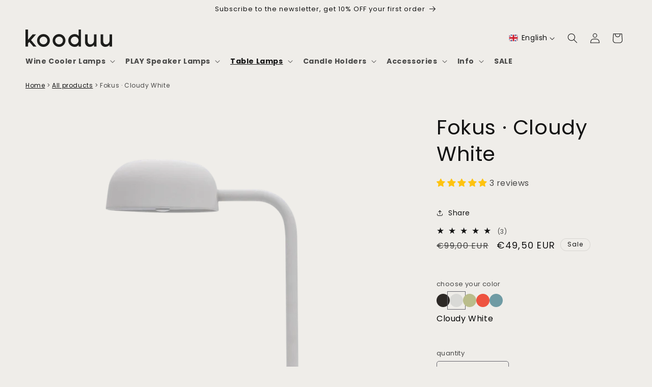

--- FILE ---
content_type: text/html; charset=utf-8
request_url: https://fr.kooduu.com/products/fokus-cloudy-white
body_size: 76828
content:
<!doctype html>
<html class="no-js" lang="en">
  <head>

    <meta charset="utf-8">
    <meta http-equiv="X-UA-Compatible" content="IE=edge">
    <meta name="viewport" content="width=device-width,initial-scale=1">
    <meta name="theme-color" content="">
    <link rel="canonical" href="https://kooduu.com/products/fokus-cloudy-white"><link rel="icon" type="image/png" href="//fr.kooduu.com/cdn/shop/files/B2C_favicon.png?crop=center&height=32&v=1696250413&width=32"><link rel="preconnect" href="https://fonts.shopifycdn.com" crossorigin><title>
      Kooduu | Fokus Cloudy White | Portable and Rechargeable Design Lamp
 &ndash; Kooduu.com</title>

    
      <meta name="description" content="The Kooduu Fokus Cloudy White is a portable and rechargeable table lamp with direct and stepless dimmable light: the best companion to put your heart and focus into your next project. Great for studying, working, and for high-focus tasks, but thanks to the dimmer, also great for cozy journaling, doodling or reading. This modern interior eyecatchers comes with a USB charging dock for easy charging.">
    

    

<meta property="og:site_name" content="Kooduu.com">
<meta property="og:url" content="https://kooduu.com/products/fokus-cloudy-white">
<meta property="og:title" content="Kooduu | Fokus Cloudy White | Portable and Rechargeable Design Lamp">
<meta property="og:type" content="product">
<meta property="og:description" content="The Kooduu Fokus Cloudy White is a portable and rechargeable table lamp with direct and stepless dimmable light: the best companion to put your heart and focus into your next project. Great for studying, working, and for high-focus tasks, but thanks to the dimmer, also great for cozy journaling, doodling or reading. This modern interior eyecatchers comes with a USB charging dock for easy charging."><meta property="og:image" content="http://fr.kooduu.com/cdn/shop/files/kooduu_Fokus_cloudy_white_3.webp?v=1698657739">
  <meta property="og:image:secure_url" content="https://fr.kooduu.com/cdn/shop/files/kooduu_Fokus_cloudy_white_3.webp?v=1698657739">
  <meta property="og:image:width" content="1080">
  <meta property="og:image:height" content="1080"><meta property="og:price:amount" content="49,50">
  <meta property="og:price:currency" content="EUR"><meta name="twitter:card" content="summary_large_image">
<meta name="twitter:title" content="Kooduu | Fokus Cloudy White | Portable and Rechargeable Design Lamp">
<meta name="twitter:description" content="The Kooduu Fokus Cloudy White is a portable and rechargeable table lamp with direct and stepless dimmable light: the best companion to put your heart and focus into your next project. Great for studying, working, and for high-focus tasks, but thanks to the dimmer, also great for cozy journaling, doodling or reading. This modern interior eyecatchers comes with a USB charging dock for easy charging.">


        
<script>
window.rumv = window.rumv || function() { (window.rumv.q = window.rumv.q || []).push(arguments) };
(function(rum, vi,si,on) {
    var s = JSON.parse( sessionStorage.getItem('rumv') || '{"pageviews":0}' ); s.pageviews++;
    if ( s.urls && s.regex && ( s.page = eval('('+s.regex+')')( s.urls, vi.location.pathname ) ) && !s.page.type ) {
            return sessionStorage.setItem('rumv', JSON.stringify( s ) );
        }
    
    vi.rumv.storage = s;
    var head = si.querySelector('head'), js = si.createElement('script');
    js.src = 'https://d5yoctgpv4cpx.cloudfront.net/'+rum+'/v4-'+vi.location.hostname+'.js';
    head.appendChild(js);
})( 'RUM-5ED6AFBE10', window, document, 'kooduu.com' );
//# sourceURL=rumvision.inline.js
</script>
    

    <meta name="google-site-verification" content="2w_943RDi8koQYtdVGRfm1M_9CodZmDJSHIcptwtyuc" />
    <script id="Cookiebot" src="https://consent.cookiebot.com/uc.js" data-cbid="c71ec69f-0cce-48dd-b829-3c7a08e438c8" type="text/javascript" async></script>

    <script src="//fr.kooduu.com/cdn/shop/t/253/assets/constants.js?v=58251544750838685771763440056" defer="defer"></script>
    <script src="//fr.kooduu.com/cdn/shop/t/253/assets/pubsub.js?v=158357773527763999511763440056" defer="defer"></script>
    <script src="//fr.kooduu.com/cdn/shop/t/253/assets/global.js?v=106116626045777747121763440056" defer="defer"></script><script src="//fr.kooduu.com/cdn/shop/t/253/assets/animations.js?v=88693664871331136111763440056" defer="defer"></script><script>window.performance && window.performance.mark && window.performance.mark('shopify.content_for_header.start');</script><meta name="google-site-verification" content="a1p11pWshI1qGT6R9QaZee6hfOJu6xYIjLR4wmM6Gzo">
<meta name="google-site-verification" content="7Af6TFkTypD65wIb9fl3QYVfFYLOrhum6Kfh-SvwpRc">
<meta name="facebook-domain-verification" content="kyrqqc3uxbnzgkbjko0afyov8rwcgp">
<meta id="shopify-digital-wallet" name="shopify-digital-wallet" content="/53462991031/digital_wallets/dialog">
<meta name="shopify-checkout-api-token" content="396bc815cb102f40e7e34c0f80f9ca17">
<meta id="in-context-paypal-metadata" data-shop-id="53462991031" data-venmo-supported="false" data-environment="production" data-locale="en_US" data-paypal-v4="true" data-currency="EUR">
<link rel="alternate" hreflang="x-default" href="https://kooduu.com/products/fokus-cloudy-white">
<link rel="alternate" hreflang="en" href="https://kooduu.com/products/fokus-cloudy-white">
<link rel="alternate" hreflang="nl" href="https://kooduu.com/nl/products/fokus-cloudy-white">
<link rel="alternate" hreflang="fr" href="https://kooduu.com/fr/products/fokus-cloudy-white">
<link rel="alternate" hreflang="de" href="https://kooduu.com/de/products/fokus-cloudy-white">
<link rel="alternate" hreflang="es" href="https://kooduu.com/es/products/fokus-cloudy-white">
<link rel="alternate" hreflang="de-DE" href="https://kooduu.com/de-de/products/fokus-cloudy-white">
<link rel="alternate" hreflang="en-DE" href="https://kooduu.com/en-de/products/fokus-cloudy-white">
<link rel="alternate" hreflang="nl-DE" href="https://kooduu.com/nl-de/products/fokus-cloudy-white">
<link rel="alternate" hreflang="fr-DE" href="https://kooduu.com/fr-de/products/fokus-cloudy-white">
<link rel="alternate" hreflang="es-DE" href="https://kooduu.com/es-de/products/fokus-cloudy-white">
<link rel="alternate" hreflang="fr-FR" href="https://kooduu.com/fr-fr/products/fokus-cloudy-white">
<link rel="alternate" hreflang="en-FR" href="https://kooduu.com/en-fr/products/fokus-cloudy-white">
<link rel="alternate" hreflang="nl-FR" href="https://kooduu.com/nl-fr/products/fokus-cloudy-white">
<link rel="alternate" hreflang="de-FR" href="https://kooduu.com/de-fr/products/fokus-cloudy-white">
<link rel="alternate" hreflang="es-FR" href="https://kooduu.com/es-fr/products/fokus-cloudy-white">
<link rel="alternate" hreflang="de-AT" href="https://kooduu.com/de-at/products/fokus-cloudy-white">
<link rel="alternate" hreflang="en-AT" href="https://kooduu.com/en-at/products/fokus-cloudy-white">
<link rel="alternate" hreflang="nl-AT" href="https://kooduu.com/nl-at/products/fokus-cloudy-white">
<link rel="alternate" hreflang="fr-AT" href="https://kooduu.com/fr-at/products/fokus-cloudy-white">
<link rel="alternate" hreflang="es-AT" href="https://kooduu.com/es-at/products/fokus-cloudy-white">
<link rel="alternate" hreflang="en-BE" href="https://kooduu.com/en-be/products/fokus-cloudy-white">
<link rel="alternate" hreflang="fr-BE" href="https://kooduu.com/fr-be/products/fokus-cloudy-white">
<link rel="alternate" hreflang="nl-BE" href="https://kooduu.com/nl-be/products/fokus-cloudy-white">
<link rel="alternate" hreflang="de-BE" href="https://kooduu.com/de-be/products/fokus-cloudy-white">
<link rel="alternate" hreflang="es-BE" href="https://kooduu.com/es-be/products/fokus-cloudy-white">
<link rel="alternate" hreflang="es-ES" href="https://kooduu.com/es-es/products/fokus-cloudy-white">
<link rel="alternate" hreflang="en-ES" href="https://kooduu.com/en-es/products/fokus-cloudy-white">
<link rel="alternate" hreflang="nl-ES" href="https://kooduu.com/nl-es/products/fokus-cloudy-white">
<link rel="alternate" hreflang="fr-ES" href="https://kooduu.com/fr-es/products/fokus-cloudy-white">
<link rel="alternate" hreflang="de-ES" href="https://kooduu.com/de-es/products/fokus-cloudy-white">
<link rel="alternate" hreflang="en-IT" href="https://kooduu.com/en-it/products/fokus-cloudy-white">
<link rel="alternate" hreflang="nl-IT" href="https://kooduu.com/nl-it/products/fokus-cloudy-white">
<link rel="alternate" hreflang="fr-IT" href="https://kooduu.com/fr-it/products/fokus-cloudy-white">
<link rel="alternate" hreflang="de-IT" href="https://kooduu.com/de-it/products/fokus-cloudy-white">
<link rel="alternate" hreflang="es-IT" href="https://kooduu.com/es-it/products/fokus-cloudy-white">
<link rel="alternate" hreflang="en-DK" href="https://kooduu.com/en-dk/products/fokus-cloudy-white">
<link rel="alternate" hreflang="nl-DK" href="https://kooduu.com/nl-dk/products/fokus-cloudy-white">
<link rel="alternate" hreflang="fr-DK" href="https://kooduu.com/fr-dk/products/fokus-cloudy-white">
<link rel="alternate" hreflang="de-DK" href="https://kooduu.com/de-dk/products/fokus-cloudy-white">
<link rel="alternate" hreflang="es-DK" href="https://kooduu.com/es-dk/products/fokus-cloudy-white">
<link rel="alternate" hreflang="en-BG" href="https://kooduu.com/en-eu/products/fokus-cloudy-white">
<link rel="alternate" hreflang="fr-BG" href="https://kooduu.com/fr-eu/products/fokus-cloudy-white">
<link rel="alternate" hreflang="nl-BG" href="https://kooduu.com/nl-eu/products/fokus-cloudy-white">
<link rel="alternate" hreflang="de-BG" href="https://kooduu.com/de-eu/products/fokus-cloudy-white">
<link rel="alternate" hreflang="es-BG" href="https://kooduu.com/es-eu/products/fokus-cloudy-white">
<link rel="alternate" hreflang="en-HR" href="https://kooduu.com/en-eu/products/fokus-cloudy-white">
<link rel="alternate" hreflang="fr-HR" href="https://kooduu.com/fr-eu/products/fokus-cloudy-white">
<link rel="alternate" hreflang="nl-HR" href="https://kooduu.com/nl-eu/products/fokus-cloudy-white">
<link rel="alternate" hreflang="de-HR" href="https://kooduu.com/de-eu/products/fokus-cloudy-white">
<link rel="alternate" hreflang="es-HR" href="https://kooduu.com/es-eu/products/fokus-cloudy-white">
<link rel="alternate" hreflang="en-CY" href="https://kooduu.com/en-eu/products/fokus-cloudy-white">
<link rel="alternate" hreflang="fr-CY" href="https://kooduu.com/fr-eu/products/fokus-cloudy-white">
<link rel="alternate" hreflang="nl-CY" href="https://kooduu.com/nl-eu/products/fokus-cloudy-white">
<link rel="alternate" hreflang="de-CY" href="https://kooduu.com/de-eu/products/fokus-cloudy-white">
<link rel="alternate" hreflang="es-CY" href="https://kooduu.com/es-eu/products/fokus-cloudy-white">
<link rel="alternate" hreflang="en-CZ" href="https://kooduu.com/en-eu/products/fokus-cloudy-white">
<link rel="alternate" hreflang="fr-CZ" href="https://kooduu.com/fr-eu/products/fokus-cloudy-white">
<link rel="alternate" hreflang="nl-CZ" href="https://kooduu.com/nl-eu/products/fokus-cloudy-white">
<link rel="alternate" hreflang="de-CZ" href="https://kooduu.com/de-eu/products/fokus-cloudy-white">
<link rel="alternate" hreflang="es-CZ" href="https://kooduu.com/es-eu/products/fokus-cloudy-white">
<link rel="alternate" hreflang="en-EE" href="https://kooduu.com/en-eu/products/fokus-cloudy-white">
<link rel="alternate" hreflang="fr-EE" href="https://kooduu.com/fr-eu/products/fokus-cloudy-white">
<link rel="alternate" hreflang="nl-EE" href="https://kooduu.com/nl-eu/products/fokus-cloudy-white">
<link rel="alternate" hreflang="de-EE" href="https://kooduu.com/de-eu/products/fokus-cloudy-white">
<link rel="alternate" hreflang="es-EE" href="https://kooduu.com/es-eu/products/fokus-cloudy-white">
<link rel="alternate" hreflang="en-FI" href="https://kooduu.com/en-eu/products/fokus-cloudy-white">
<link rel="alternate" hreflang="fr-FI" href="https://kooduu.com/fr-eu/products/fokus-cloudy-white">
<link rel="alternate" hreflang="nl-FI" href="https://kooduu.com/nl-eu/products/fokus-cloudy-white">
<link rel="alternate" hreflang="de-FI" href="https://kooduu.com/de-eu/products/fokus-cloudy-white">
<link rel="alternate" hreflang="es-FI" href="https://kooduu.com/es-eu/products/fokus-cloudy-white">
<link rel="alternate" hreflang="en-GR" href="https://kooduu.com/en-eu/products/fokus-cloudy-white">
<link rel="alternate" hreflang="fr-GR" href="https://kooduu.com/fr-eu/products/fokus-cloudy-white">
<link rel="alternate" hreflang="nl-GR" href="https://kooduu.com/nl-eu/products/fokus-cloudy-white">
<link rel="alternate" hreflang="de-GR" href="https://kooduu.com/de-eu/products/fokus-cloudy-white">
<link rel="alternate" hreflang="es-GR" href="https://kooduu.com/es-eu/products/fokus-cloudy-white">
<link rel="alternate" hreflang="en-HU" href="https://kooduu.com/en-eu/products/fokus-cloudy-white">
<link rel="alternate" hreflang="fr-HU" href="https://kooduu.com/fr-eu/products/fokus-cloudy-white">
<link rel="alternate" hreflang="nl-HU" href="https://kooduu.com/nl-eu/products/fokus-cloudy-white">
<link rel="alternate" hreflang="de-HU" href="https://kooduu.com/de-eu/products/fokus-cloudy-white">
<link rel="alternate" hreflang="es-HU" href="https://kooduu.com/es-eu/products/fokus-cloudy-white">
<link rel="alternate" hreflang="en-IE" href="https://kooduu.com/en-eu/products/fokus-cloudy-white">
<link rel="alternate" hreflang="fr-IE" href="https://kooduu.com/fr-eu/products/fokus-cloudy-white">
<link rel="alternate" hreflang="nl-IE" href="https://kooduu.com/nl-eu/products/fokus-cloudy-white">
<link rel="alternate" hreflang="de-IE" href="https://kooduu.com/de-eu/products/fokus-cloudy-white">
<link rel="alternate" hreflang="es-IE" href="https://kooduu.com/es-eu/products/fokus-cloudy-white">
<link rel="alternate" hreflang="en-LV" href="https://kooduu.com/en-eu/products/fokus-cloudy-white">
<link rel="alternate" hreflang="fr-LV" href="https://kooduu.com/fr-eu/products/fokus-cloudy-white">
<link rel="alternate" hreflang="nl-LV" href="https://kooduu.com/nl-eu/products/fokus-cloudy-white">
<link rel="alternate" hreflang="de-LV" href="https://kooduu.com/de-eu/products/fokus-cloudy-white">
<link rel="alternate" hreflang="es-LV" href="https://kooduu.com/es-eu/products/fokus-cloudy-white">
<link rel="alternate" hreflang="en-LT" href="https://kooduu.com/en-eu/products/fokus-cloudy-white">
<link rel="alternate" hreflang="fr-LT" href="https://kooduu.com/fr-eu/products/fokus-cloudy-white">
<link rel="alternate" hreflang="nl-LT" href="https://kooduu.com/nl-eu/products/fokus-cloudy-white">
<link rel="alternate" hreflang="de-LT" href="https://kooduu.com/de-eu/products/fokus-cloudy-white">
<link rel="alternate" hreflang="es-LT" href="https://kooduu.com/es-eu/products/fokus-cloudy-white">
<link rel="alternate" hreflang="en-LU" href="https://kooduu.com/en-eu/products/fokus-cloudy-white">
<link rel="alternate" hreflang="fr-LU" href="https://kooduu.com/fr-eu/products/fokus-cloudy-white">
<link rel="alternate" hreflang="nl-LU" href="https://kooduu.com/nl-eu/products/fokus-cloudy-white">
<link rel="alternate" hreflang="de-LU" href="https://kooduu.com/de-eu/products/fokus-cloudy-white">
<link rel="alternate" hreflang="es-LU" href="https://kooduu.com/es-eu/products/fokus-cloudy-white">
<link rel="alternate" hreflang="en-MT" href="https://kooduu.com/en-eu/products/fokus-cloudy-white">
<link rel="alternate" hreflang="fr-MT" href="https://kooduu.com/fr-eu/products/fokus-cloudy-white">
<link rel="alternate" hreflang="nl-MT" href="https://kooduu.com/nl-eu/products/fokus-cloudy-white">
<link rel="alternate" hreflang="de-MT" href="https://kooduu.com/de-eu/products/fokus-cloudy-white">
<link rel="alternate" hreflang="es-MT" href="https://kooduu.com/es-eu/products/fokus-cloudy-white">
<link rel="alternate" hreflang="en-PL" href="https://kooduu.com/en-eu/products/fokus-cloudy-white">
<link rel="alternate" hreflang="fr-PL" href="https://kooduu.com/fr-eu/products/fokus-cloudy-white">
<link rel="alternate" hreflang="nl-PL" href="https://kooduu.com/nl-eu/products/fokus-cloudy-white">
<link rel="alternate" hreflang="de-PL" href="https://kooduu.com/de-eu/products/fokus-cloudy-white">
<link rel="alternate" hreflang="es-PL" href="https://kooduu.com/es-eu/products/fokus-cloudy-white">
<link rel="alternate" hreflang="en-RO" href="https://kooduu.com/en-eu/products/fokus-cloudy-white">
<link rel="alternate" hreflang="fr-RO" href="https://kooduu.com/fr-eu/products/fokus-cloudy-white">
<link rel="alternate" hreflang="nl-RO" href="https://kooduu.com/nl-eu/products/fokus-cloudy-white">
<link rel="alternate" hreflang="de-RO" href="https://kooduu.com/de-eu/products/fokus-cloudy-white">
<link rel="alternate" hreflang="es-RO" href="https://kooduu.com/es-eu/products/fokus-cloudy-white">
<link rel="alternate" hreflang="en-SK" href="https://kooduu.com/en-eu/products/fokus-cloudy-white">
<link rel="alternate" hreflang="fr-SK" href="https://kooduu.com/fr-eu/products/fokus-cloudy-white">
<link rel="alternate" hreflang="nl-SK" href="https://kooduu.com/nl-eu/products/fokus-cloudy-white">
<link rel="alternate" hreflang="de-SK" href="https://kooduu.com/de-eu/products/fokus-cloudy-white">
<link rel="alternate" hreflang="es-SK" href="https://kooduu.com/es-eu/products/fokus-cloudy-white">
<link rel="alternate" hreflang="en-SI" href="https://kooduu.com/en-eu/products/fokus-cloudy-white">
<link rel="alternate" hreflang="fr-SI" href="https://kooduu.com/fr-eu/products/fokus-cloudy-white">
<link rel="alternate" hreflang="nl-SI" href="https://kooduu.com/nl-eu/products/fokus-cloudy-white">
<link rel="alternate" hreflang="de-SI" href="https://kooduu.com/de-eu/products/fokus-cloudy-white">
<link rel="alternate" hreflang="es-SI" href="https://kooduu.com/es-eu/products/fokus-cloudy-white">
<link rel="alternate" hreflang="en-SE" href="https://kooduu.com/en-eu/products/fokus-cloudy-white">
<link rel="alternate" hreflang="fr-SE" href="https://kooduu.com/fr-eu/products/fokus-cloudy-white">
<link rel="alternate" hreflang="nl-SE" href="https://kooduu.com/nl-eu/products/fokus-cloudy-white">
<link rel="alternate" hreflang="de-SE" href="https://kooduu.com/de-eu/products/fokus-cloudy-white">
<link rel="alternate" hreflang="es-SE" href="https://kooduu.com/es-eu/products/fokus-cloudy-white">
<link rel="alternate" hreflang="en-AL" href="https://kooduu.com/en-eu/products/fokus-cloudy-white">
<link rel="alternate" hreflang="fr-AL" href="https://kooduu.com/fr-eu/products/fokus-cloudy-white">
<link rel="alternate" hreflang="nl-AL" href="https://kooduu.com/nl-eu/products/fokus-cloudy-white">
<link rel="alternate" hreflang="de-AL" href="https://kooduu.com/de-eu/products/fokus-cloudy-white">
<link rel="alternate" hreflang="es-AL" href="https://kooduu.com/es-eu/products/fokus-cloudy-white">
<link rel="alternate" hreflang="en-AD" href="https://kooduu.com/en-eu/products/fokus-cloudy-white">
<link rel="alternate" hreflang="fr-AD" href="https://kooduu.com/fr-eu/products/fokus-cloudy-white">
<link rel="alternate" hreflang="nl-AD" href="https://kooduu.com/nl-eu/products/fokus-cloudy-white">
<link rel="alternate" hreflang="de-AD" href="https://kooduu.com/de-eu/products/fokus-cloudy-white">
<link rel="alternate" hreflang="es-AD" href="https://kooduu.com/es-eu/products/fokus-cloudy-white">
<link rel="alternate" hreflang="en-BH" href="https://kooduu.com/en-me/products/fokus-cloudy-white">
<link rel="alternate" hreflang="nl-BH" href="https://kooduu.com/nl-me/products/fokus-cloudy-white">
<link rel="alternate" hreflang="fr-BH" href="https://kooduu.com/fr-me/products/fokus-cloudy-white">
<link rel="alternate" hreflang="de-BH" href="https://kooduu.com/de-me/products/fokus-cloudy-white">
<link rel="alternate" hreflang="es-BH" href="https://kooduu.com/es-me/products/fokus-cloudy-white">
<link rel="alternate" hreflang="en-KW" href="https://kooduu.com/en-me/products/fokus-cloudy-white">
<link rel="alternate" hreflang="nl-KW" href="https://kooduu.com/nl-me/products/fokus-cloudy-white">
<link rel="alternate" hreflang="fr-KW" href="https://kooduu.com/fr-me/products/fokus-cloudy-white">
<link rel="alternate" hreflang="de-KW" href="https://kooduu.com/de-me/products/fokus-cloudy-white">
<link rel="alternate" hreflang="es-KW" href="https://kooduu.com/es-me/products/fokus-cloudy-white">
<link rel="alternate" hreflang="en-OM" href="https://kooduu.com/en-me/products/fokus-cloudy-white">
<link rel="alternate" hreflang="nl-OM" href="https://kooduu.com/nl-me/products/fokus-cloudy-white">
<link rel="alternate" hreflang="fr-OM" href="https://kooduu.com/fr-me/products/fokus-cloudy-white">
<link rel="alternate" hreflang="de-OM" href="https://kooduu.com/de-me/products/fokus-cloudy-white">
<link rel="alternate" hreflang="es-OM" href="https://kooduu.com/es-me/products/fokus-cloudy-white">
<link rel="alternate" hreflang="en-QA" href="https://kooduu.com/en-me/products/fokus-cloudy-white">
<link rel="alternate" hreflang="nl-QA" href="https://kooduu.com/nl-me/products/fokus-cloudy-white">
<link rel="alternate" hreflang="fr-QA" href="https://kooduu.com/fr-me/products/fokus-cloudy-white">
<link rel="alternate" hreflang="de-QA" href="https://kooduu.com/de-me/products/fokus-cloudy-white">
<link rel="alternate" hreflang="es-QA" href="https://kooduu.com/es-me/products/fokus-cloudy-white">
<link rel="alternate" hreflang="en-SA" href="https://kooduu.com/en-me/products/fokus-cloudy-white">
<link rel="alternate" hreflang="nl-SA" href="https://kooduu.com/nl-me/products/fokus-cloudy-white">
<link rel="alternate" hreflang="fr-SA" href="https://kooduu.com/fr-me/products/fokus-cloudy-white">
<link rel="alternate" hreflang="de-SA" href="https://kooduu.com/de-me/products/fokus-cloudy-white">
<link rel="alternate" hreflang="es-SA" href="https://kooduu.com/es-me/products/fokus-cloudy-white">
<link rel="alternate" hreflang="en-AE" href="https://kooduu.com/en-me/products/fokus-cloudy-white">
<link rel="alternate" hreflang="nl-AE" href="https://kooduu.com/nl-me/products/fokus-cloudy-white">
<link rel="alternate" hreflang="fr-AE" href="https://kooduu.com/fr-me/products/fokus-cloudy-white">
<link rel="alternate" hreflang="de-AE" href="https://kooduu.com/de-me/products/fokus-cloudy-white">
<link rel="alternate" hreflang="es-AE" href="https://kooduu.com/es-me/products/fokus-cloudy-white">
<link rel="alternate" hreflang="en-PT" href="https://kooduu.com/en-pt/products/fokus-cloudy-white">
<link rel="alternate" hreflang="es-PT" href="https://kooduu.com/es-pt/products/fokus-cloudy-white">
<link rel="alternate" hreflang="nl-PT" href="https://kooduu.com/nl-pt/products/fokus-cloudy-white">
<link rel="alternate" hreflang="fr-PT" href="https://kooduu.com/fr-pt/products/fokus-cloudy-white">
<link rel="alternate" hreflang="de-PT" href="https://kooduu.com/de-pt/products/fokus-cloudy-white">
<link rel="alternate" type="application/json+oembed" href="https://kooduu.com/products/fokus-cloudy-white.oembed">
<script async="async" src="/checkouts/internal/preloads.js?locale=en-NL"></script>
<link rel="preconnect" href="https://shop.app" crossorigin="anonymous">
<script async="async" src="https://shop.app/checkouts/internal/preloads.js?locale=en-NL&shop_id=53462991031" crossorigin="anonymous"></script>
<script id="apple-pay-shop-capabilities" type="application/json">{"shopId":53462991031,"countryCode":"NL","currencyCode":"EUR","merchantCapabilities":["supports3DS"],"merchantId":"gid:\/\/shopify\/Shop\/53462991031","merchantName":"Kooduu.com","requiredBillingContactFields":["postalAddress","email"],"requiredShippingContactFields":["postalAddress","email"],"shippingType":"shipping","supportedNetworks":["visa","maestro","masterCard","amex"],"total":{"type":"pending","label":"Kooduu.com","amount":"1.00"},"shopifyPaymentsEnabled":true,"supportsSubscriptions":true}</script>
<script id="shopify-features" type="application/json">{"accessToken":"396bc815cb102f40e7e34c0f80f9ca17","betas":["rich-media-storefront-analytics"],"domain":"fr.kooduu.com","predictiveSearch":true,"shopId":53462991031,"locale":"en"}</script>
<script>var Shopify = Shopify || {};
Shopify.shop = "kooduu-com.myshopify.com";
Shopify.locale = "en";
Shopify.currency = {"active":"EUR","rate":"1.0"};
Shopify.country = "NL";
Shopify.theme = {"name":"Copy of kooduu\/main - SP SPM update + disclaimers","id":182508192078,"schema_name":"Dawn","schema_version":"12.0.0","theme_store_id":null,"role":"main"};
Shopify.theme.handle = "null";
Shopify.theme.style = {"id":null,"handle":null};
Shopify.cdnHost = "fr.kooduu.com/cdn";
Shopify.routes = Shopify.routes || {};
Shopify.routes.root = "/";</script>
<script type="module">!function(o){(o.Shopify=o.Shopify||{}).modules=!0}(window);</script>
<script>!function(o){function n(){var o=[];function n(){o.push(Array.prototype.slice.apply(arguments))}return n.q=o,n}var t=o.Shopify=o.Shopify||{};t.loadFeatures=n(),t.autoloadFeatures=n()}(window);</script>
<script>
  window.ShopifyPay = window.ShopifyPay || {};
  window.ShopifyPay.apiHost = "shop.app\/pay";
  window.ShopifyPay.redirectState = null;
</script>
<script id="shop-js-analytics" type="application/json">{"pageType":"product"}</script>
<script defer="defer" async type="module" src="//fr.kooduu.com/cdn/shopifycloud/shop-js/modules/v2/client.init-shop-cart-sync_BT-GjEfc.en.esm.js"></script>
<script defer="defer" async type="module" src="//fr.kooduu.com/cdn/shopifycloud/shop-js/modules/v2/chunk.common_D58fp_Oc.esm.js"></script>
<script defer="defer" async type="module" src="//fr.kooduu.com/cdn/shopifycloud/shop-js/modules/v2/chunk.modal_xMitdFEc.esm.js"></script>
<script type="module">
  await import("//fr.kooduu.com/cdn/shopifycloud/shop-js/modules/v2/client.init-shop-cart-sync_BT-GjEfc.en.esm.js");
await import("//fr.kooduu.com/cdn/shopifycloud/shop-js/modules/v2/chunk.common_D58fp_Oc.esm.js");
await import("//fr.kooduu.com/cdn/shopifycloud/shop-js/modules/v2/chunk.modal_xMitdFEc.esm.js");

  window.Shopify.SignInWithShop?.initShopCartSync?.({"fedCMEnabled":true,"windoidEnabled":true});

</script>
<script>
  window.Shopify = window.Shopify || {};
  if (!window.Shopify.featureAssets) window.Shopify.featureAssets = {};
  window.Shopify.featureAssets['shop-js'] = {"shop-cart-sync":["modules/v2/client.shop-cart-sync_DZOKe7Ll.en.esm.js","modules/v2/chunk.common_D58fp_Oc.esm.js","modules/v2/chunk.modal_xMitdFEc.esm.js"],"init-fed-cm":["modules/v2/client.init-fed-cm_B6oLuCjv.en.esm.js","modules/v2/chunk.common_D58fp_Oc.esm.js","modules/v2/chunk.modal_xMitdFEc.esm.js"],"shop-cash-offers":["modules/v2/client.shop-cash-offers_D2sdYoxE.en.esm.js","modules/v2/chunk.common_D58fp_Oc.esm.js","modules/v2/chunk.modal_xMitdFEc.esm.js"],"shop-login-button":["modules/v2/client.shop-login-button_QeVjl5Y3.en.esm.js","modules/v2/chunk.common_D58fp_Oc.esm.js","modules/v2/chunk.modal_xMitdFEc.esm.js"],"pay-button":["modules/v2/client.pay-button_DXTOsIq6.en.esm.js","modules/v2/chunk.common_D58fp_Oc.esm.js","modules/v2/chunk.modal_xMitdFEc.esm.js"],"shop-button":["modules/v2/client.shop-button_DQZHx9pm.en.esm.js","modules/v2/chunk.common_D58fp_Oc.esm.js","modules/v2/chunk.modal_xMitdFEc.esm.js"],"avatar":["modules/v2/client.avatar_BTnouDA3.en.esm.js"],"init-windoid":["modules/v2/client.init-windoid_CR1B-cfM.en.esm.js","modules/v2/chunk.common_D58fp_Oc.esm.js","modules/v2/chunk.modal_xMitdFEc.esm.js"],"init-shop-for-new-customer-accounts":["modules/v2/client.init-shop-for-new-customer-accounts_C_vY_xzh.en.esm.js","modules/v2/client.shop-login-button_QeVjl5Y3.en.esm.js","modules/v2/chunk.common_D58fp_Oc.esm.js","modules/v2/chunk.modal_xMitdFEc.esm.js"],"init-shop-email-lookup-coordinator":["modules/v2/client.init-shop-email-lookup-coordinator_BI7n9ZSv.en.esm.js","modules/v2/chunk.common_D58fp_Oc.esm.js","modules/v2/chunk.modal_xMitdFEc.esm.js"],"init-shop-cart-sync":["modules/v2/client.init-shop-cart-sync_BT-GjEfc.en.esm.js","modules/v2/chunk.common_D58fp_Oc.esm.js","modules/v2/chunk.modal_xMitdFEc.esm.js"],"shop-toast-manager":["modules/v2/client.shop-toast-manager_DiYdP3xc.en.esm.js","modules/v2/chunk.common_D58fp_Oc.esm.js","modules/v2/chunk.modal_xMitdFEc.esm.js"],"init-customer-accounts":["modules/v2/client.init-customer-accounts_D9ZNqS-Q.en.esm.js","modules/v2/client.shop-login-button_QeVjl5Y3.en.esm.js","modules/v2/chunk.common_D58fp_Oc.esm.js","modules/v2/chunk.modal_xMitdFEc.esm.js"],"init-customer-accounts-sign-up":["modules/v2/client.init-customer-accounts-sign-up_iGw4briv.en.esm.js","modules/v2/client.shop-login-button_QeVjl5Y3.en.esm.js","modules/v2/chunk.common_D58fp_Oc.esm.js","modules/v2/chunk.modal_xMitdFEc.esm.js"],"shop-follow-button":["modules/v2/client.shop-follow-button_CqMgW2wH.en.esm.js","modules/v2/chunk.common_D58fp_Oc.esm.js","modules/v2/chunk.modal_xMitdFEc.esm.js"],"checkout-modal":["modules/v2/client.checkout-modal_xHeaAweL.en.esm.js","modules/v2/chunk.common_D58fp_Oc.esm.js","modules/v2/chunk.modal_xMitdFEc.esm.js"],"shop-login":["modules/v2/client.shop-login_D91U-Q7h.en.esm.js","modules/v2/chunk.common_D58fp_Oc.esm.js","modules/v2/chunk.modal_xMitdFEc.esm.js"],"lead-capture":["modules/v2/client.lead-capture_BJmE1dJe.en.esm.js","modules/v2/chunk.common_D58fp_Oc.esm.js","modules/v2/chunk.modal_xMitdFEc.esm.js"],"payment-terms":["modules/v2/client.payment-terms_Ci9AEqFq.en.esm.js","modules/v2/chunk.common_D58fp_Oc.esm.js","modules/v2/chunk.modal_xMitdFEc.esm.js"]};
</script>
<script id="__st">var __st={"a":53462991031,"offset":3600,"reqid":"bd7d54e3-4528-43f8-9b99-c2de7217aade-1769103628","pageurl":"fr.kooduu.com\/products\/fokus-cloudy-white","u":"189d501c04b3","p":"product","rtyp":"product","rid":8528106750286};</script>
<script>window.ShopifyPaypalV4VisibilityTracking = true;</script>
<script id="captcha-bootstrap">!function(){'use strict';const t='contact',e='account',n='new_comment',o=[[t,t],['blogs',n],['comments',n],[t,'customer']],c=[[e,'customer_login'],[e,'guest_login'],[e,'recover_customer_password'],[e,'create_customer']],r=t=>t.map((([t,e])=>`form[action*='/${t}']:not([data-nocaptcha='true']) input[name='form_type'][value='${e}']`)).join(','),a=t=>()=>t?[...document.querySelectorAll(t)].map((t=>t.form)):[];function s(){const t=[...o],e=r(t);return a(e)}const i='password',u='form_key',d=['recaptcha-v3-token','g-recaptcha-response','h-captcha-response',i],f=()=>{try{return window.sessionStorage}catch{return}},m='__shopify_v',_=t=>t.elements[u];function p(t,e,n=!1){try{const o=window.sessionStorage,c=JSON.parse(o.getItem(e)),{data:r}=function(t){const{data:e,action:n}=t;return t[m]||n?{data:e,action:n}:{data:t,action:n}}(c);for(const[e,n]of Object.entries(r))t.elements[e]&&(t.elements[e].value=n);n&&o.removeItem(e)}catch(o){console.error('form repopulation failed',{error:o})}}const l='form_type',E='cptcha';function T(t){t.dataset[E]=!0}const w=window,h=w.document,L='Shopify',v='ce_forms',y='captcha';let A=!1;((t,e)=>{const n=(g='f06e6c50-85a8-45c8-87d0-21a2b65856fe',I='https://cdn.shopify.com/shopifycloud/storefront-forms-hcaptcha/ce_storefront_forms_captcha_hcaptcha.v1.5.2.iife.js',D={infoText:'Protected by hCaptcha',privacyText:'Privacy',termsText:'Terms'},(t,e,n)=>{const o=w[L][v],c=o.bindForm;if(c)return c(t,g,e,D).then(n);var r;o.q.push([[t,g,e,D],n]),r=I,A||(h.body.append(Object.assign(h.createElement('script'),{id:'captcha-provider',async:!0,src:r})),A=!0)});var g,I,D;w[L]=w[L]||{},w[L][v]=w[L][v]||{},w[L][v].q=[],w[L][y]=w[L][y]||{},w[L][y].protect=function(t,e){n(t,void 0,e),T(t)},Object.freeze(w[L][y]),function(t,e,n,w,h,L){const[v,y,A,g]=function(t,e,n){const i=e?o:[],u=t?c:[],d=[...i,...u],f=r(d),m=r(i),_=r(d.filter((([t,e])=>n.includes(e))));return[a(f),a(m),a(_),s()]}(w,h,L),I=t=>{const e=t.target;return e instanceof HTMLFormElement?e:e&&e.form},D=t=>v().includes(t);t.addEventListener('submit',(t=>{const e=I(t);if(!e)return;const n=D(e)&&!e.dataset.hcaptchaBound&&!e.dataset.recaptchaBound,o=_(e),c=g().includes(e)&&(!o||!o.value);(n||c)&&t.preventDefault(),c&&!n&&(function(t){try{if(!f())return;!function(t){const e=f();if(!e)return;const n=_(t);if(!n)return;const o=n.value;o&&e.removeItem(o)}(t);const e=Array.from(Array(32),(()=>Math.random().toString(36)[2])).join('');!function(t,e){_(t)||t.append(Object.assign(document.createElement('input'),{type:'hidden',name:u})),t.elements[u].value=e}(t,e),function(t,e){const n=f();if(!n)return;const o=[...t.querySelectorAll(`input[type='${i}']`)].map((({name:t})=>t)),c=[...d,...o],r={};for(const[a,s]of new FormData(t).entries())c.includes(a)||(r[a]=s);n.setItem(e,JSON.stringify({[m]:1,action:t.action,data:r}))}(t,e)}catch(e){console.error('failed to persist form',e)}}(e),e.submit())}));const S=(t,e)=>{t&&!t.dataset[E]&&(n(t,e.some((e=>e===t))),T(t))};for(const o of['focusin','change'])t.addEventListener(o,(t=>{const e=I(t);D(e)&&S(e,y())}));const B=e.get('form_key'),M=e.get(l),P=B&&M;t.addEventListener('DOMContentLoaded',(()=>{const t=y();if(P)for(const e of t)e.elements[l].value===M&&p(e,B);[...new Set([...A(),...v().filter((t=>'true'===t.dataset.shopifyCaptcha))])].forEach((e=>S(e,t)))}))}(h,new URLSearchParams(w.location.search),n,t,e,['guest_login'])})(!0,!0)}();</script>
<script integrity="sha256-4kQ18oKyAcykRKYeNunJcIwy7WH5gtpwJnB7kiuLZ1E=" data-source-attribution="shopify.loadfeatures" defer="defer" src="//fr.kooduu.com/cdn/shopifycloud/storefront/assets/storefront/load_feature-a0a9edcb.js" crossorigin="anonymous"></script>
<script crossorigin="anonymous" defer="defer" src="//fr.kooduu.com/cdn/shopifycloud/storefront/assets/shopify_pay/storefront-65b4c6d7.js?v=20250812"></script>
<script data-source-attribution="shopify.dynamic_checkout.dynamic.init">var Shopify=Shopify||{};Shopify.PaymentButton=Shopify.PaymentButton||{isStorefrontPortableWallets:!0,init:function(){window.Shopify.PaymentButton.init=function(){};var t=document.createElement("script");t.src="https://fr.kooduu.com/cdn/shopifycloud/portable-wallets/latest/portable-wallets.en.js",t.type="module",document.head.appendChild(t)}};
</script>
<script data-source-attribution="shopify.dynamic_checkout.buyer_consent">
  function portableWalletsHideBuyerConsent(e){var t=document.getElementById("shopify-buyer-consent"),n=document.getElementById("shopify-subscription-policy-button");t&&n&&(t.classList.add("hidden"),t.setAttribute("aria-hidden","true"),n.removeEventListener("click",e))}function portableWalletsShowBuyerConsent(e){var t=document.getElementById("shopify-buyer-consent"),n=document.getElementById("shopify-subscription-policy-button");t&&n&&(t.classList.remove("hidden"),t.removeAttribute("aria-hidden"),n.addEventListener("click",e))}window.Shopify?.PaymentButton&&(window.Shopify.PaymentButton.hideBuyerConsent=portableWalletsHideBuyerConsent,window.Shopify.PaymentButton.showBuyerConsent=portableWalletsShowBuyerConsent);
</script>
<script data-source-attribution="shopify.dynamic_checkout.cart.bootstrap">document.addEventListener("DOMContentLoaded",(function(){function t(){return document.querySelector("shopify-accelerated-checkout-cart, shopify-accelerated-checkout")}if(t())Shopify.PaymentButton.init();else{new MutationObserver((function(e,n){t()&&(Shopify.PaymentButton.init(),n.disconnect())})).observe(document.body,{childList:!0,subtree:!0})}}));
</script>
<script id='scb4127' type='text/javascript' async='' src='https://fr.kooduu.com/cdn/shopifycloud/privacy-banner/storefront-banner.js'></script><link id="shopify-accelerated-checkout-styles" rel="stylesheet" media="screen" href="https://fr.kooduu.com/cdn/shopifycloud/portable-wallets/latest/accelerated-checkout-backwards-compat.css" crossorigin="anonymous">
<style id="shopify-accelerated-checkout-cart">
        #shopify-buyer-consent {
  margin-top: 1em;
  display: inline-block;
  width: 100%;
}

#shopify-buyer-consent.hidden {
  display: none;
}

#shopify-subscription-policy-button {
  background: none;
  border: none;
  padding: 0;
  text-decoration: underline;
  font-size: inherit;
  cursor: pointer;
}

#shopify-subscription-policy-button::before {
  box-shadow: none;
}

      </style>
<script id="sections-script" data-sections="header" defer="defer" src="//fr.kooduu.com/cdn/shop/t/253/compiled_assets/scripts.js?v=28848"></script>
<script>window.performance && window.performance.mark && window.performance.mark('shopify.content_for_header.end');</script>


    <style data-shopify>
      @font-face {
  font-family: Poppins;
  font-weight: 400;
  font-style: normal;
  font-display: swap;
  src: url("//fr.kooduu.com/cdn/fonts/poppins/poppins_n4.0ba78fa5af9b0e1a374041b3ceaadf0a43b41362.woff2") format("woff2"),
       url("//fr.kooduu.com/cdn/fonts/poppins/poppins_n4.214741a72ff2596839fc9760ee7a770386cf16ca.woff") format("woff");
}

      @font-face {
  font-family: Poppins;
  font-weight: 700;
  font-style: normal;
  font-display: swap;
  src: url("//fr.kooduu.com/cdn/fonts/poppins/poppins_n7.56758dcf284489feb014a026f3727f2f20a54626.woff2") format("woff2"),
       url("//fr.kooduu.com/cdn/fonts/poppins/poppins_n7.f34f55d9b3d3205d2cd6f64955ff4b36f0cfd8da.woff") format("woff");
}

      @font-face {
  font-family: Poppins;
  font-weight: 400;
  font-style: italic;
  font-display: swap;
  src: url("//fr.kooduu.com/cdn/fonts/poppins/poppins_i4.846ad1e22474f856bd6b81ba4585a60799a9f5d2.woff2") format("woff2"),
       url("//fr.kooduu.com/cdn/fonts/poppins/poppins_i4.56b43284e8b52fc64c1fd271f289a39e8477e9ec.woff") format("woff");
}

      @font-face {
  font-family: Poppins;
  font-weight: 700;
  font-style: italic;
  font-display: swap;
  src: url("//fr.kooduu.com/cdn/fonts/poppins/poppins_i7.42fd71da11e9d101e1e6c7932199f925f9eea42d.woff2") format("woff2"),
       url("//fr.kooduu.com/cdn/fonts/poppins/poppins_i7.ec8499dbd7616004e21155106d13837fff4cf556.woff") format("woff");
}

      @font-face {
  font-family: Poppins;
  font-weight: 400;
  font-style: normal;
  font-display: swap;
  src: url("//fr.kooduu.com/cdn/fonts/poppins/poppins_n4.0ba78fa5af9b0e1a374041b3ceaadf0a43b41362.woff2") format("woff2"),
       url("//fr.kooduu.com/cdn/fonts/poppins/poppins_n4.214741a72ff2596839fc9760ee7a770386cf16ca.woff") format("woff");
}


      
        :root,
        .color-background-1 {
          --color-background: 255,255,255;
        
          --gradient-background: #ffffff;
        

        

        --color-foreground: 18,18,18;
        --color-background-contrast: 191,191,191;
        --color-shadow: 18,18,18;
        --color-button: 18,18,18;
        --color-button-text: 255,255,255;
        --color-secondary-button: 255,255,255;
        --color-secondary-button-text: 18,18,18;
        --color-link: 18,18,18;
        --color-badge-foreground: 18,18,18;
        --color-badge-background: 255,255,255;
        --color-badge-border: 18,18,18;
        --payment-terms-background-color: rgb(255 255 255);
      }
      
        
        .color-background-2 {
          --color-background: 243,243,243;
        
          --gradient-background: #f3f3f3;
        

        

        --color-foreground: 18,18,18;
        --color-background-contrast: 179,179,179;
        --color-shadow: 18,18,18;
        --color-button: 18,18,18;
        --color-button-text: 243,243,243;
        --color-secondary-button: 243,243,243;
        --color-secondary-button-text: 18,18,18;
        --color-link: 18,18,18;
        --color-badge-foreground: 18,18,18;
        --color-badge-background: 243,243,243;
        --color-badge-border: 18,18,18;
        --payment-terms-background-color: rgb(243 243 243);
      }
      
        
        .color-inverse {
          --color-background: 36,40,51;
        
          --gradient-background: #242833;
        

        

        --color-foreground: 255,255,255;
        --color-background-contrast: 47,52,66;
        --color-shadow: 18,18,18;
        --color-button: 255,255,255;
        --color-button-text: 0,0,0;
        --color-secondary-button: 36,40,51;
        --color-secondary-button-text: 255,255,255;
        --color-link: 255,255,255;
        --color-badge-foreground: 255,255,255;
        --color-badge-background: 36,40,51;
        --color-badge-border: 255,255,255;
        --payment-terms-background-color: rgb(36 40 51);
      }
      
        
        .color-accent-1 {
          --color-background: 18,18,18;
        
          --gradient-background: #121212;
        

        

        --color-foreground: 255,255,255;
        --color-background-contrast: 146,146,146;
        --color-shadow: 18,18,18;
        --color-button: 255,255,255;
        --color-button-text: 18,18,18;
        --color-secondary-button: 18,18,18;
        --color-secondary-button-text: 255,255,255;
        --color-link: 255,255,255;
        --color-badge-foreground: 255,255,255;
        --color-badge-background: 18,18,18;
        --color-badge-border: 255,255,255;
        --payment-terms-background-color: rgb(18 18 18);
      }
      
        
        .color-accent-2 {
          --color-background: 51,79,180;
        
          --gradient-background: #334fb4;
        

        

        --color-foreground: 255,255,255;
        --color-background-contrast: 23,35,81;
        --color-shadow: 18,18,18;
        --color-button: 255,255,255;
        --color-button-text: 51,79,180;
        --color-secondary-button: 51,79,180;
        --color-secondary-button-text: 255,255,255;
        --color-link: 255,255,255;
        --color-badge-foreground: 255,255,255;
        --color-badge-background: 51,79,180;
        --color-badge-border: 255,255,255;
        --payment-terms-background-color: rgb(51 79 180);
      }
      
        
        .color-scheme-a691a849-834c-406c-adf9-65c61e685b88 {
          --color-background: 239,237,233;
        
          --gradient-background: linear-gradient(180deg, rgba(239, 237, 233, 1), rgba(239, 237, 233, 1) 100%);
        

        

        --color-foreground: 18,18,18;
        --color-background-contrast: 185,177,159;
        --color-shadow: 18,18,18;
        --color-button: 2,185,2;
        --color-button-text: 255,255,255;
        --color-secondary-button: 239,237,233;
        --color-secondary-button-text: 18,18,18;
        --color-link: 18,18,18;
        --color-badge-foreground: 18,18,18;
        --color-badge-background: 239,237,233;
        --color-badge-border: 18,18,18;
        --payment-terms-background-color: rgb(239 237 233);
      }
      
        
        .color-scheme-8dc1bf00-e45e-43f2-b5eb-71bb7fb58bde {
          --color-background: 40,92,77;
        
          --gradient-background: #285c4d;
        

        

        --color-foreground: 255,255,255;
        --color-background-contrast: 1,3,3;
        --color-shadow: 18,18,18;
        --color-button: 188,24,35;
        --color-button-text: 255,255,255;
        --color-secondary-button: 40,92,77;
        --color-secondary-button-text: 18,18,18;
        --color-link: 18,18,18;
        --color-badge-foreground: 255,255,255;
        --color-badge-background: 40,92,77;
        --color-badge-border: 255,255,255;
        --payment-terms-background-color: rgb(40 92 77);
      }
      

      body, .color-background-1, .color-background-2, .color-inverse, .color-accent-1, .color-accent-2, .color-scheme-a691a849-834c-406c-adf9-65c61e685b88, .color-scheme-8dc1bf00-e45e-43f2-b5eb-71bb7fb58bde {
        color: rgba(var(--color-foreground), 0.75);
        background-color: rgb(var(--color-background));
      }

      :root {
        --font-body-family: Poppins, sans-serif;
        --font-body-style: normal;
        --font-body-weight: 400;
        --font-body-weight-bold: 700;

        --font-heading-family: Poppins, sans-serif;
        --font-heading-style: normal;
        --font-heading-weight: 400;

        --font-body-scale: 1.0;
        --font-heading-scale: 1.0;

        --media-padding: px;
        --media-border-opacity: 0.0;
        --media-border-width: 0px;
        --media-radius: 4px;
        --media-shadow-opacity: 0.0;
        --media-shadow-horizontal-offset: 0px;
        --media-shadow-vertical-offset: 4px;
        --media-shadow-blur-radius: 0px;
        --media-shadow-visible: 0;

        --page-width: 140rem;
        --page-width-margin: 0rem;

        --product-card-image-padding: 0.0rem;
        --product-card-corner-radius: 0.6rem;
        --product-card-text-alignment: left;
        --product-card-border-width: 0.0rem;
        --product-card-border-opacity: 0.0;
        --product-card-shadow-opacity: 0.0;
        --product-card-shadow-visible: 0;
        --product-card-shadow-horizontal-offset: 0.0rem;
        --product-card-shadow-vertical-offset: 0.0rem;
        --product-card-shadow-blur-radius: 0.0rem;

        --collection-card-image-padding: 0.0rem;
        --collection-card-corner-radius: 0.4rem;
        --collection-card-text-alignment: left;
        --collection-card-border-width: 0.0rem;
        --collection-card-border-opacity: 0.0;
        --collection-card-shadow-opacity: 0.0;
        --collection-card-shadow-visible: 0;
        --collection-card-shadow-horizontal-offset: 0.0rem;
        --collection-card-shadow-vertical-offset: 0.4rem;
        --collection-card-shadow-blur-radius: 0.0rem;

        --blog-card-image-padding: 0.0rem;
        --blog-card-corner-radius: 0.4rem;
        --blog-card-text-alignment: left;
        --blog-card-border-width: 0.0rem;
        --blog-card-border-opacity: 0.0;
        --blog-card-shadow-opacity: 0.0;
        --blog-card-shadow-visible: 0;
        --blog-card-shadow-horizontal-offset: 0.0rem;
        --blog-card-shadow-vertical-offset: 0.4rem;
        --blog-card-shadow-blur-radius: 0.0rem;

        --badge-corner-radius: 4.0rem;

        --popup-border-width: 1px;
        --popup-border-opacity: 0.1;
        --popup-corner-radius: 4px;
        --popup-shadow-opacity: 0.0;
        --popup-shadow-horizontal-offset: 0px;
        --popup-shadow-vertical-offset: 4px;
        --popup-shadow-blur-radius: 0px;

        --drawer-border-width: 1px;
        --drawer-border-opacity: 0.1;
        --drawer-shadow-opacity: 0.0;
        --drawer-shadow-horizontal-offset: 0px;
        --drawer-shadow-vertical-offset: 4px;
        --drawer-shadow-blur-radius: 0px;

        --spacing-sections-desktop: 0px;
        --spacing-sections-mobile: 0px;

        --grid-desktop-vertical-spacing: 12px;
        --grid-desktop-horizontal-spacing: 12px;
        --grid-mobile-vertical-spacing: 6px;
        --grid-mobile-horizontal-spacing: 6px;

        --text-boxes-border-opacity: 0.0;
        --text-boxes-border-width: 0px;
        --text-boxes-radius: 6px;
        --text-boxes-shadow-opacity: 0.0;
        --text-boxes-shadow-visible: 0;
        --text-boxes-shadow-horizontal-offset: 0px;
        --text-boxes-shadow-vertical-offset: 4px;
        --text-boxes-shadow-blur-radius: 0px;

        --buttons-radius: 6px;
        --buttons-radius-outset: 7px;
        --buttons-border-width: 1px;
        --buttons-border-opacity: 1.0;
        --buttons-shadow-opacity: 0.0;
        --buttons-shadow-visible: 0;
        --buttons-shadow-horizontal-offset: 0px;
        --buttons-shadow-vertical-offset: 4px;
        --buttons-shadow-blur-radius: 5px;
        --buttons-border-offset: 0.3px;

        --inputs-radius: 4px;
        --inputs-border-width: 1px;
        --inputs-border-opacity: 0.55;
        --inputs-shadow-opacity: 0.0;
        --inputs-shadow-horizontal-offset: 0px;
        --inputs-margin-offset: 0px;
        --inputs-shadow-vertical-offset: 4px;
        --inputs-shadow-blur-radius: 5px;
        --inputs-radius-outset: 5px;

        --variant-pills-radius: 4px;
        --variant-pills-border-width: 1px;
        --variant-pills-border-opacity: 0.55;
        --variant-pills-shadow-opacity: 0.0;
        --variant-pills-shadow-horizontal-offset: 0px;
        --variant-pills-shadow-vertical-offset: 4px;
        --variant-pills-shadow-blur-radius: 5px;
      }

      *,
      *::before,
      *::after {
        box-sizing: inherit;
      }

      html {
        box-sizing: border-box;
        font-size: calc(var(--font-body-scale) * 62.5%);
        height: 100%;
      }

      body {
        display: grid;
        grid-template-rows: auto auto 1fr auto;
        grid-template-columns: 100%;
        min-height: 100%;
        margin: 0;
        font-size: 1.5rem;
        letter-spacing: 0.06rem;
        line-height: calc(1 + 0.8 / var(--font-body-scale));
        font-family: var(--font-body-family);
        font-style: var(--font-body-style);
        font-weight: var(--font-body-weight);
      }

      @media screen and (min-width: 750px) {
        body {
          font-size: 1.6rem;
        }
      }
    </style>

    <link href="//fr.kooduu.com/cdn/shop/t/253/assets/base.css?v=113429624441817412771763440056" rel="stylesheet" type="text/css" media="all" />
    <link href="//fr.kooduu.com/cdn/shop/t/253/assets/mbm-custom.css?v=148891953599266230471763440056" rel="stylesheet" type="text/css" media="all" />
<link rel="preload" as="font" href="//fr.kooduu.com/cdn/fonts/poppins/poppins_n4.0ba78fa5af9b0e1a374041b3ceaadf0a43b41362.woff2" type="font/woff2" crossorigin><link rel="preload" as="font" href="//fr.kooduu.com/cdn/fonts/poppins/poppins_n4.0ba78fa5af9b0e1a374041b3ceaadf0a43b41362.woff2" type="font/woff2" crossorigin><link href="//fr.kooduu.com/cdn/shop/t/253/assets/component-localization-form.css?v=155603600527820746741763440056" rel="stylesheet" type="text/css" media="all" />
      <script src="//fr.kooduu.com/cdn/shop/t/253/assets/localization-form.js?v=169565320306168926741763440056" defer="defer"></script><link
        rel="stylesheet"
        href="//fr.kooduu.com/cdn/shop/t/253/assets/component-predictive-search.css?v=118923337488134913561763440056"
        media="print"
        onload="this.media='all'"
      ><script>
      document.documentElement.className = document.documentElement.className.replace('no-js', 'js');
      if (Shopify.designMode) {
        document.documentElement.classList.add('shopify-design-mode');
      }
    </script>

<script>
    
    
    
    
    var gsf_conversion_data = {page_type : 'product', event : 'view_item', data : {product_data : [{variant_id : 47053572964686, product_id : 8528106750286, name : "Fokus · Cloudy White", price : "49.50", currency : "EUR", sku : "KO13-0018LI041-00", brand : "Kooduu", variant : "Default Title", category : "", quantity : "28" }], total_price : "49.50", shop_currency : "EUR"}};
    
</script>
<!-- BEGIN app block: shopify://apps/klaviyo-email-marketing-sms/blocks/klaviyo-onsite-embed/2632fe16-c075-4321-a88b-50b567f42507 -->












  <script async src="https://static.klaviyo.com/onsite/js/V7rtxC/klaviyo.js?company_id=V7rtxC"></script>
  <script>!function(){if(!window.klaviyo){window._klOnsite=window._klOnsite||[];try{window.klaviyo=new Proxy({},{get:function(n,i){return"push"===i?function(){var n;(n=window._klOnsite).push.apply(n,arguments)}:function(){for(var n=arguments.length,o=new Array(n),w=0;w<n;w++)o[w]=arguments[w];var t="function"==typeof o[o.length-1]?o.pop():void 0,e=new Promise((function(n){window._klOnsite.push([i].concat(o,[function(i){t&&t(i),n(i)}]))}));return e}}})}catch(n){window.klaviyo=window.klaviyo||[],window.klaviyo.push=function(){var n;(n=window._klOnsite).push.apply(n,arguments)}}}}();</script>

  
    <script id="viewed_product">
      if (item == null) {
        var _learnq = _learnq || [];

        var MetafieldReviews = null
        var MetafieldYotpoRating = null
        var MetafieldYotpoCount = null
        var MetafieldLooxRating = null
        var MetafieldLooxCount = null
        var okendoProduct = null
        var okendoProductReviewCount = null
        var okendoProductReviewAverageValue = null
        try {
          // The following fields are used for Customer Hub recently viewed in order to add reviews.
          // This information is not part of __kla_viewed. Instead, it is part of __kla_viewed_reviewed_items
          MetafieldReviews = {"rating":{"scale_min":"1.0","scale_max":"5.0","value":"5.0"},"rating_count":3};
          MetafieldYotpoRating = null
          MetafieldYotpoCount = null
          MetafieldLooxRating = null
          MetafieldLooxCount = null

          okendoProduct = null
          // If the okendo metafield is not legacy, it will error, which then requires the new json formatted data
          if (okendoProduct && 'error' in okendoProduct) {
            okendoProduct = null
          }
          okendoProductReviewCount = okendoProduct ? okendoProduct.reviewCount : null
          okendoProductReviewAverageValue = okendoProduct ? okendoProduct.reviewAverageValue : null
        } catch (error) {
          console.error('Error in Klaviyo onsite reviews tracking:', error);
        }

        var item = {
          Name: "Fokus · Cloudy White",
          ProductID: 8528106750286,
          Categories: ["All products","Black Friday","Dimmable Lamps","Eskild Hansen designed products","Fokus","Fokus, Loome and Sensa","Light","Mother's Day collection: 15% discount","Outlet","Portable Lamps without Speaker","Shopping Feed"],
          ImageURL: "https://fr.kooduu.com/cdn/shop/files/kooduu_Fokus_cloudy_white_3_grande.webp?v=1698657739",
          URL: "https://kooduu.com/products/fokus-cloudy-white",
          Brand: "Kooduu",
          Price: "€49,50",
          Value: "49,50",
          CompareAtPrice: "€99,00"
        };
        _learnq.push(['track', 'Viewed Product', item]);
        _learnq.push(['trackViewedItem', {
          Title: item.Name,
          ItemId: item.ProductID,
          Categories: item.Categories,
          ImageUrl: item.ImageURL,
          Url: item.URL,
          Metadata: {
            Brand: item.Brand,
            Price: item.Price,
            Value: item.Value,
            CompareAtPrice: item.CompareAtPrice
          },
          metafields:{
            reviews: MetafieldReviews,
            yotpo:{
              rating: MetafieldYotpoRating,
              count: MetafieldYotpoCount,
            },
            loox:{
              rating: MetafieldLooxRating,
              count: MetafieldLooxCount,
            },
            okendo: {
              rating: okendoProductReviewAverageValue,
              count: okendoProductReviewCount,
            }
          }
        }]);
      }
    </script>
  




  <script>
    window.klaviyoReviewsProductDesignMode = false
  </script>







<!-- END app block --><!-- BEGIN app block: shopify://apps/judge-me-reviews/blocks/judgeme_core/61ccd3b1-a9f2-4160-9fe9-4fec8413e5d8 --><!-- Start of Judge.me Core -->






<link rel="dns-prefetch" href="https://cdnwidget.judge.me">
<link rel="dns-prefetch" href="https://cdn.judge.me">
<link rel="dns-prefetch" href="https://cdn1.judge.me">
<link rel="dns-prefetch" href="https://api.judge.me">

<script data-cfasync='false' class='jdgm-settings-script'>window.jdgmSettings={"pagination":5,"disable_web_reviews":true,"badge_no_review_text":"No reviews yet","badge_n_reviews_text":"{{ n }} review/reviews","badge_star_color":"#ffc30f","hide_badge_preview_if_no_reviews":false,"badge_hide_text":false,"enforce_center_preview_badge":false,"widget_title":"Customer Reviews","widget_open_form_text":"Write a review","widget_close_form_text":"Cancel review","widget_refresh_page_text":"Refresh page","widget_summary_text":"Based on {{ number_of_reviews }} review/reviews","widget_no_review_text":"Be the first to write a review","widget_name_field_text":"Display name","widget_verified_name_field_text":"Verified Name (public)","widget_name_placeholder_text":"Display name","widget_required_field_error_text":"This field is required.","widget_email_field_text":"Email address","widget_verified_email_field_text":"Verified Email (private, can not be edited)","widget_email_placeholder_text":"Your email address","widget_email_field_error_text":"Please enter a valid email address.","widget_rating_field_text":"Rating","widget_review_title_field_text":"Review Title","widget_review_title_placeholder_text":"Give your review a title","widget_review_body_field_text":"Review content","widget_review_body_placeholder_text":"Start writing here...","widget_pictures_field_text":"Picture/Video (optional)","widget_submit_review_text":"Submit Review","widget_submit_verified_review_text":"Submit Verified Review","widget_submit_success_msg_with_auto_publish":"Thank you! Please refresh the page in a few moments to see your review. You can remove or edit your review by logging into \u003ca href='https://judge.me/login' target='_blank' rel='nofollow noopener'\u003eJudge.me\u003c/a\u003e","widget_submit_success_msg_no_auto_publish":"Thank you! Your review will be published as soon as it is approved by the shop admin. You can remove or edit your review by logging into \u003ca href='https://judge.me/login' target='_blank' rel='nofollow noopener'\u003eJudge.me\u003c/a\u003e","widget_show_default_reviews_out_of_total_text":"Showing {{ n_reviews_shown }} out of {{ n_reviews }} reviews.","widget_show_all_link_text":"Show all","widget_show_less_link_text":"Show less","widget_author_said_text":"{{ reviewer_name }} said:","widget_days_text":"{{ n }} days ago","widget_weeks_text":"{{ n }} week/weeks ago","widget_months_text":"{{ n }} month/months ago","widget_years_text":"{{ n }} year/years ago","widget_yesterday_text":"Yesterday","widget_today_text":"Today","widget_replied_text":"\u003e\u003e {{ shop_name }} replied:","widget_read_more_text":"Read more","widget_reviewer_name_as_initial":"last_initial","widget_rating_filter_color":"#ffc30f","widget_rating_filter_see_all_text":"See all reviews","widget_sorting_most_recent_text":"Most Recent","widget_sorting_highest_rating_text":"Highest Rating","widget_sorting_lowest_rating_text":"Lowest Rating","widget_sorting_with_pictures_text":"Only Pictures","widget_sorting_most_helpful_text":"Most Helpful","widget_open_question_form_text":"Ask a question","widget_reviews_subtab_text":"Reviews","widget_questions_subtab_text":"Questions","widget_question_label_text":"Question","widget_answer_label_text":"Answer","widget_question_placeholder_text":"Write your question here","widget_submit_question_text":"Submit Question","widget_question_submit_success_text":"Thank you for your question! We will notify you once it gets answered.","widget_star_color":"#ffc30f","verified_badge_text":"Verified","verified_badge_bg_color":"","verified_badge_text_color":"","verified_badge_placement":"left-of-reviewer-name","widget_review_max_height":4,"widget_hide_border":false,"widget_social_share":false,"widget_thumb":false,"widget_review_location_show":true,"widget_location_format":"full_country_name","all_reviews_include_out_of_store_products":true,"all_reviews_out_of_store_text":"(out of stock)","all_reviews_pagination":100,"all_reviews_product_name_prefix_text":"product","enable_review_pictures":true,"enable_question_anwser":false,"widget_theme":"carousel","review_date_format":"dd/mm/yy","default_sort_method":"most-recent","widget_product_reviews_subtab_text":"Product Reviews","widget_shop_reviews_subtab_text":"Shop Reviews","widget_other_products_reviews_text":"Reviews for other products","widget_store_reviews_subtab_text":"Store reviews","widget_no_store_reviews_text":"This store hasn't received any reviews yet","widget_web_restriction_product_reviews_text":"This product hasn't received any reviews yet","widget_no_items_text":"No items found","widget_show_more_text":"Show more","widget_write_a_store_review_text":"Write a Store Review","widget_other_languages_heading":"Reviews in Other Languages","widget_translate_review_text":"Translate review to {{ language }}","widget_translating_review_text":"Translating...","widget_show_original_translation_text":"Show original ({{ language }})","widget_translate_review_failed_text":"Review couldn't be translated.","widget_translate_review_retry_text":"Retry","widget_translate_review_try_again_later_text":"Try again later","show_product_url_for_grouped_product":true,"widget_sorting_pictures_first_text":"Pictures First","show_pictures_on_all_rev_page_mobile":false,"show_pictures_on_all_rev_page_desktop":false,"floating_tab_hide_mobile_install_preference":false,"floating_tab_button_name":"★ Reviews","floating_tab_title":"Let customers speak for us","floating_tab_button_color":"","floating_tab_button_background_color":"","floating_tab_url":"","floating_tab_url_enabled":false,"floating_tab_tab_style":"text","all_reviews_text_badge_text":"Customers rate us {{ shop.metafields.judgeme.all_reviews_rating | round: 1 }}/5 based on {{ shop.metafields.judgeme.all_reviews_count }} reviews.","all_reviews_text_badge_text_branded_style":"{{ shop.metafields.judgeme.all_reviews_rating | round: 1 }} out of 5 stars based on {{ shop.metafields.judgeme.all_reviews_count }} reviews","is_all_reviews_text_badge_a_link":false,"show_stars_for_all_reviews_text_badge":false,"all_reviews_text_badge_url":"","all_reviews_text_style":"text","all_reviews_text_color_style":"judgeme_brand_color","all_reviews_text_color":"#108474","all_reviews_text_show_jm_brand":true,"featured_carousel_show_header":true,"featured_carousel_title":"Let customers speak for us","testimonials_carousel_title":"Customers are saying","videos_carousel_title":"Real customer stories","cards_carousel_title":"Customers are saying","featured_carousel_count_text":"from {{ n }} reviews","featured_carousel_add_link_to_all_reviews_page":false,"featured_carousel_url":"","featured_carousel_show_images":true,"featured_carousel_autoslide_interval":5,"featured_carousel_arrows_on_the_sides":false,"featured_carousel_height":250,"featured_carousel_width":100,"featured_carousel_image_size":0,"featured_carousel_image_height":250,"featured_carousel_arrow_color":"#eeeeee","verified_count_badge_style":"vintage","verified_count_badge_orientation":"horizontal","verified_count_badge_color_style":"judgeme_brand_color","verified_count_badge_color":"#108474","is_verified_count_badge_a_link":false,"verified_count_badge_url":"","verified_count_badge_show_jm_brand":true,"widget_rating_preset_default":5,"widget_first_sub_tab":"product-reviews","widget_show_histogram":true,"widget_histogram_use_custom_color":true,"widget_pagination_use_custom_color":false,"widget_star_use_custom_color":true,"widget_verified_badge_use_custom_color":false,"widget_write_review_use_custom_color":false,"picture_reminder_submit_button":"Upload Pictures","enable_review_videos":true,"mute_video_by_default":true,"widget_sorting_videos_first_text":"Videos First","widget_review_pending_text":"Pending","featured_carousel_items_for_large_screen":3,"social_share_options_order":"Facebook,Twitter","remove_microdata_snippet":true,"disable_json_ld":false,"enable_json_ld_products":false,"preview_badge_show_question_text":false,"preview_badge_no_question_text":"No questions","preview_badge_n_question_text":"{{ number_of_questions }} question/questions","qa_badge_show_icon":false,"qa_badge_position":"same-row","remove_judgeme_branding":true,"widget_add_search_bar":false,"widget_search_bar_placeholder":"Search","widget_sorting_verified_only_text":"Verified only","featured_carousel_theme":"compact","featured_carousel_show_rating":true,"featured_carousel_show_title":true,"featured_carousel_show_body":true,"featured_carousel_show_date":false,"featured_carousel_show_reviewer":true,"featured_carousel_show_product":false,"featured_carousel_header_background_color":"#108474","featured_carousel_header_text_color":"#ffffff","featured_carousel_name_product_separator":"reviewed","featured_carousel_full_star_background":"#108474","featured_carousel_empty_star_background":"#dadada","featured_carousel_vertical_theme_background":"#f9fafb","featured_carousel_verified_badge_enable":true,"featured_carousel_verified_badge_color":"#424545","featured_carousel_border_style":"round","featured_carousel_review_line_length_limit":3,"featured_carousel_more_reviews_button_text":"Read more reviews","featured_carousel_view_product_button_text":"View product","all_reviews_page_load_reviews_on":"scroll","all_reviews_page_load_more_text":"Load More Reviews","disable_fb_tab_reviews":false,"enable_ajax_cdn_cache":false,"widget_public_name_text":"displayed publicly like","default_reviewer_name":"John Smith","default_reviewer_name_has_non_latin":true,"widget_reviewer_anonymous":"Anonymous","medals_widget_title":"Judge.me Review Medals","medals_widget_background_color":"#efede9","medals_widget_position":"footer_all_pages","medals_widget_border_color":"#f9fafb","medals_widget_verified_text_position":"left","medals_widget_use_monochromatic_version":true,"medals_widget_elements_color":"#2d2926","show_reviewer_avatar":false,"widget_invalid_yt_video_url_error_text":"Not a YouTube video URL","widget_max_length_field_error_text":"Please enter no more than {0} characters.","widget_show_country_flag":true,"widget_show_collected_via_shop_app":false,"widget_verified_by_shop_badge_style":"light","widget_verified_by_shop_text":"Verified by Shop","widget_show_photo_gallery":true,"widget_load_with_code_splitting":true,"widget_ugc_install_preference":false,"widget_ugc_title":"Made by us, Shared by you","widget_ugc_subtitle":"Tag us to see your picture featured in our page","widget_ugc_arrows_color":"#ffffff","widget_ugc_primary_button_text":"Buy Now","widget_ugc_primary_button_background_color":"#108474","widget_ugc_primary_button_text_color":"#ffffff","widget_ugc_primary_button_border_width":"0","widget_ugc_primary_button_border_style":"none","widget_ugc_primary_button_border_color":"#108474","widget_ugc_primary_button_border_radius":"25","widget_ugc_secondary_button_text":"Load More","widget_ugc_secondary_button_background_color":"#ffffff","widget_ugc_secondary_button_text_color":"#108474","widget_ugc_secondary_button_border_width":"2","widget_ugc_secondary_button_border_style":"solid","widget_ugc_secondary_button_border_color":"#108474","widget_ugc_secondary_button_border_radius":"25","widget_ugc_reviews_button_text":"View Reviews","widget_ugc_reviews_button_background_color":"#ffffff","widget_ugc_reviews_button_text_color":"#108474","widget_ugc_reviews_button_border_width":"2","widget_ugc_reviews_button_border_style":"solid","widget_ugc_reviews_button_border_color":"#108474","widget_ugc_reviews_button_border_radius":"25","widget_ugc_reviews_button_link_to":"judgeme-reviews-page","widget_ugc_show_post_date":true,"widget_ugc_max_width":"800","widget_rating_metafield_value_type":true,"widget_primary_color":"#424545","widget_enable_secondary_color":false,"widget_secondary_color":"#edf5f5","widget_summary_average_rating_text":"{{ average_rating }} out of 5","widget_media_grid_title":"Customer photos \u0026 videos","widget_media_grid_see_more_text":"See more","widget_round_style":true,"widget_show_product_medals":true,"widget_verified_by_judgeme_text":"Verified by Judge.me","widget_show_store_medals":false,"widget_verified_by_judgeme_text_in_store_medals":"Verified by Judge.me","widget_media_field_exceed_quantity_message":"Sorry, we can only accept {{ max_media }} for one review.","widget_media_field_exceed_limit_message":"{{ file_name }} is too large, please select a {{ media_type }} less than {{ size_limit }}MB.","widget_review_submitted_text":"Review Submitted!","widget_question_submitted_text":"Question Submitted!","widget_close_form_text_question":"Cancel","widget_write_your_answer_here_text":"Write your answer here","widget_enabled_branded_link":false,"widget_show_collected_by_judgeme":false,"widget_reviewer_name_color":"","widget_write_review_text_color":"","widget_write_review_bg_color":"","widget_collected_by_judgeme_text":"collected by Judge.me","widget_pagination_type":"standard","widget_load_more_text":"Load More","widget_load_more_color":"#108474","widget_full_review_text":"Full Review","widget_read_more_reviews_text":"Read More Reviews","widget_read_questions_text":"Read Questions","widget_questions_and_answers_text":"Questions \u0026 Answers","widget_verified_by_text":"Verified by","widget_verified_text":"Verified","widget_number_of_reviews_text":"{{ number_of_reviews }} reviews","widget_back_button_text":"Back","widget_next_button_text":"Next","widget_custom_forms_filter_button":"Filters","custom_forms_style":"vertical","widget_show_review_information":false,"how_reviews_are_collected":"How reviews are collected?","widget_show_review_keywords":false,"widget_gdpr_statement":"How we use your data: We'll only contact you about the review you left, and only if necessary. By submitting your review, you agree to Judge.me's \u003ca href='https://judge.me/terms' target='_blank' rel='nofollow noopener'\u003eterms\u003c/a\u003e, \u003ca href='https://judge.me/privacy' target='_blank' rel='nofollow noopener'\u003eprivacy\u003c/a\u003e and \u003ca href='https://judge.me/content-policy' target='_blank' rel='nofollow noopener'\u003econtent\u003c/a\u003e policies.","widget_multilingual_sorting_enabled":false,"widget_translate_review_content_enabled":false,"widget_translate_review_content_method":"manual","popup_widget_review_selection":"automatically_with_pictures","popup_widget_round_border_style":true,"popup_widget_show_title":true,"popup_widget_show_body":true,"popup_widget_show_reviewer":false,"popup_widget_show_product":true,"popup_widget_show_pictures":true,"popup_widget_use_review_picture":true,"popup_widget_show_on_home_page":true,"popup_widget_show_on_product_page":true,"popup_widget_show_on_collection_page":true,"popup_widget_show_on_cart_page":true,"popup_widget_position":"bottom_left","popup_widget_first_review_delay":5,"popup_widget_duration":5,"popup_widget_interval":5,"popup_widget_review_count":5,"popup_widget_hide_on_mobile":true,"review_snippet_widget_round_border_style":true,"review_snippet_widget_card_color":"#FFFFFF","review_snippet_widget_slider_arrows_background_color":"#FFFFFF","review_snippet_widget_slider_arrows_color":"#000000","review_snippet_widget_star_color":"#108474","show_product_variant":false,"all_reviews_product_variant_label_text":"Variant: ","widget_show_verified_branding":false,"widget_ai_summary_title":"Customers say","widget_ai_summary_disclaimer":"AI-powered review summary based on recent customer reviews","widget_show_ai_summary":false,"widget_show_ai_summary_bg":false,"widget_show_review_title_input":true,"redirect_reviewers_invited_via_email":"review_widget","request_store_review_after_product_review":false,"request_review_other_products_in_order":false,"review_form_color_scheme":"default","review_form_corner_style":"square","review_form_star_color":{},"review_form_text_color":"#333333","review_form_background_color":"#ffffff","review_form_field_background_color":"#fafafa","review_form_button_color":{},"review_form_button_text_color":"#ffffff","review_form_modal_overlay_color":"#000000","review_content_screen_title_text":"How would you rate this product?","review_content_introduction_text":"We would love it if you would share a bit about your experience.","store_review_form_title_text":"How would you rate this store?","store_review_form_introduction_text":"We would love it if you would share a bit about your experience.","show_review_guidance_text":true,"one_star_review_guidance_text":"Poor","five_star_review_guidance_text":"Great","customer_information_screen_title_text":"About you","customer_information_introduction_text":"Please tell us more about you.","custom_questions_screen_title_text":"Your experience in more detail","custom_questions_introduction_text":"Here are a few questions to help us understand more about your experience.","review_submitted_screen_title_text":"Thanks for your review!","review_submitted_screen_thank_you_text":"We are processing it and it will appear on the store soon.","review_submitted_screen_email_verification_text":"Please confirm your email by clicking the link we just sent you. This helps us keep reviews authentic.","review_submitted_request_store_review_text":"Would you like to share your experience of shopping with us?","review_submitted_review_other_products_text":"Would you like to review these products?","store_review_screen_title_text":"Would you like to share your experience of shopping with us?","store_review_introduction_text":"We value your feedback and use it to improve. Please share any thoughts or suggestions you have.","reviewer_media_screen_title_picture_text":"Share a picture","reviewer_media_introduction_picture_text":"Upload a photo to support your review.","reviewer_media_screen_title_video_text":"Share a video","reviewer_media_introduction_video_text":"Upload a video to support your review.","reviewer_media_screen_title_picture_or_video_text":"Share a picture or video","reviewer_media_introduction_picture_or_video_text":"Upload a photo or video to support your review.","reviewer_media_youtube_url_text":"Paste your Youtube URL here","advanced_settings_next_step_button_text":"Next","advanced_settings_close_review_button_text":"Close","modal_write_review_flow":true,"write_review_flow_required_text":"Required","write_review_flow_privacy_message_text":"We respect your privacy.","write_review_flow_anonymous_text":"Post review as anonymous","write_review_flow_visibility_text":"This won't be visible to other customers.","write_review_flow_multiple_selection_help_text":"Select as many as you like","write_review_flow_single_selection_help_text":"Select one option","write_review_flow_required_field_error_text":"This field is required","write_review_flow_invalid_email_error_text":"Please enter a valid email address","write_review_flow_max_length_error_text":"Max. {{ max_length }} characters.","write_review_flow_media_upload_text":"\u003cb\u003eClick to upload\u003c/b\u003e or drag and drop","write_review_flow_gdpr_statement":"We'll only contact you about your review if necessary. By submitting your review, you agree to our \u003ca href='https://judge.me/terms' target='_blank' rel='nofollow noopener'\u003eterms and conditions\u003c/a\u003e and \u003ca href='https://judge.me/privacy' target='_blank' rel='nofollow noopener'\u003eprivacy policy\u003c/a\u003e.","rating_only_reviews_enabled":false,"show_negative_reviews_help_screen":false,"new_review_flow_help_screen_rating_threshold":3,"negative_review_resolution_screen_title_text":"Tell us more","negative_review_resolution_text":"Your experience matters to us. If there were issues with your purchase, we're here to help. Feel free to reach out to us, we'd love the opportunity to make things right.","negative_review_resolution_button_text":"Contact us","negative_review_resolution_proceed_with_review_text":"Leave a review","negative_review_resolution_subject":"Issue with purchase from {{ shop_name }}.{{ order_name }}","preview_badge_collection_page_install_status":false,"widget_review_custom_css":"","preview_badge_custom_css":"div {\n  padding-top: 15px;\n  padding-bottom: 25px;\n}","preview_badge_stars_count":"5-stars","featured_carousel_custom_css":"","floating_tab_custom_css":"","all_reviews_widget_custom_css":"","medals_widget_custom_css":"","verified_badge_custom_css":"","all_reviews_text_custom_css":"","transparency_badges_collected_via_store_invite":false,"transparency_badges_from_another_provider":false,"transparency_badges_collected_from_store_visitor":false,"transparency_badges_collected_by_verified_review_provider":false,"transparency_badges_earned_reward":false,"transparency_badges_collected_via_store_invite_text":"Review collected via store invitation","transparency_badges_from_another_provider_text":"Review collected from another provider","transparency_badges_collected_from_store_visitor_text":"Review collected from a store visitor","transparency_badges_written_in_google_text":"Review written in Google","transparency_badges_written_in_etsy_text":"Review written in Etsy","transparency_badges_written_in_shop_app_text":"Review written in Shop App","transparency_badges_earned_reward_text":"Review earned a reward for future purchase","product_review_widget_per_page":10,"widget_store_review_label_text":"Review about the store","checkout_comment_extension_title_on_product_page":"Customer Comments","checkout_comment_extension_num_latest_comment_show":5,"checkout_comment_extension_format":"name_and_timestamp","checkout_comment_customer_name":"last_initial","checkout_comment_comment_notification":true,"preview_badge_collection_page_install_preference":true,"preview_badge_home_page_install_preference":false,"preview_badge_product_page_install_preference":true,"review_widget_install_preference":"","review_carousel_install_preference":false,"floating_reviews_tab_install_preference":"none","verified_reviews_count_badge_install_preference":false,"all_reviews_text_install_preference":false,"review_widget_best_location":true,"judgeme_medals_install_preference":false,"review_widget_revamp_enabled":false,"review_widget_qna_enabled":false,"review_widget_header_theme":"minimal","review_widget_widget_title_enabled":true,"review_widget_header_text_size":"medium","review_widget_header_text_weight":"regular","review_widget_average_rating_style":"compact","review_widget_bar_chart_enabled":true,"review_widget_bar_chart_type":"numbers","review_widget_bar_chart_style":"standard","review_widget_expanded_media_gallery_enabled":false,"review_widget_reviews_section_theme":"standard","review_widget_image_style":"thumbnails","review_widget_review_image_ratio":"square","review_widget_stars_size":"medium","review_widget_verified_badge":"standard_text","review_widget_review_title_text_size":"medium","review_widget_review_text_size":"medium","review_widget_review_text_length":"medium","review_widget_number_of_columns_desktop":3,"review_widget_carousel_transition_speed":5,"review_widget_custom_questions_answers_display":"always","review_widget_button_text_color":"#FFFFFF","review_widget_text_color":"#000000","review_widget_lighter_text_color":"#7B7B7B","review_widget_corner_styling":"soft","review_widget_review_word_singular":"review","review_widget_review_word_plural":"reviews","review_widget_voting_label":"Helpful?","review_widget_shop_reply_label":"Reply from {{ shop_name }}:","review_widget_filters_title":"Filters","qna_widget_question_word_singular":"Question","qna_widget_question_word_plural":"Questions","qna_widget_answer_reply_label":"Answer from {{ answerer_name }}:","qna_content_screen_title_text":"Ask a question about this product","qna_widget_question_required_field_error_text":"Please enter your question.","qna_widget_flow_gdpr_statement":"We'll only contact you about your question if necessary. By submitting your question, you agree to our \u003ca href='https://judge.me/terms' target='_blank' rel='nofollow noopener'\u003eterms and conditions\u003c/a\u003e and \u003ca href='https://judge.me/privacy' target='_blank' rel='nofollow noopener'\u003eprivacy policy\u003c/a\u003e.","qna_widget_question_submitted_text":"Thanks for your question!","qna_widget_close_form_text_question":"Close","qna_widget_question_submit_success_text":"We’ll notify you by email when your question is answered.","all_reviews_widget_v2025_enabled":false,"all_reviews_widget_v2025_header_theme":"default","all_reviews_widget_v2025_widget_title_enabled":true,"all_reviews_widget_v2025_header_text_size":"medium","all_reviews_widget_v2025_header_text_weight":"regular","all_reviews_widget_v2025_average_rating_style":"compact","all_reviews_widget_v2025_bar_chart_enabled":true,"all_reviews_widget_v2025_bar_chart_type":"numbers","all_reviews_widget_v2025_bar_chart_style":"standard","all_reviews_widget_v2025_expanded_media_gallery_enabled":false,"all_reviews_widget_v2025_show_store_medals":true,"all_reviews_widget_v2025_show_photo_gallery":true,"all_reviews_widget_v2025_show_review_keywords":false,"all_reviews_widget_v2025_show_ai_summary":false,"all_reviews_widget_v2025_show_ai_summary_bg":false,"all_reviews_widget_v2025_add_search_bar":false,"all_reviews_widget_v2025_default_sort_method":"most-recent","all_reviews_widget_v2025_reviews_per_page":10,"all_reviews_widget_v2025_reviews_section_theme":"default","all_reviews_widget_v2025_image_style":"thumbnails","all_reviews_widget_v2025_review_image_ratio":"square","all_reviews_widget_v2025_stars_size":"medium","all_reviews_widget_v2025_verified_badge":"bold_badge","all_reviews_widget_v2025_review_title_text_size":"medium","all_reviews_widget_v2025_review_text_size":"medium","all_reviews_widget_v2025_review_text_length":"medium","all_reviews_widget_v2025_number_of_columns_desktop":3,"all_reviews_widget_v2025_carousel_transition_speed":5,"all_reviews_widget_v2025_custom_questions_answers_display":"always","all_reviews_widget_v2025_show_product_variant":false,"all_reviews_widget_v2025_show_reviewer_avatar":true,"all_reviews_widget_v2025_reviewer_name_as_initial":"","all_reviews_widget_v2025_review_location_show":false,"all_reviews_widget_v2025_location_format":"","all_reviews_widget_v2025_show_country_flag":false,"all_reviews_widget_v2025_verified_by_shop_badge_style":"light","all_reviews_widget_v2025_social_share":false,"all_reviews_widget_v2025_social_share_options_order":"Facebook,Twitter,LinkedIn,Pinterest","all_reviews_widget_v2025_pagination_type":"standard","all_reviews_widget_v2025_button_text_color":"#FFFFFF","all_reviews_widget_v2025_text_color":"#000000","all_reviews_widget_v2025_lighter_text_color":"#7B7B7B","all_reviews_widget_v2025_corner_styling":"soft","all_reviews_widget_v2025_title":"Customer reviews","all_reviews_widget_v2025_ai_summary_title":"Customers say about this store","all_reviews_widget_v2025_no_review_text":"Be the first to write a review","platform":"shopify","branding_url":"https://app.judge.me/reviews/stores/kooduu.com","branding_text":"Powered by Judge.me","locale":"en","reply_name":"Kooduu.com","widget_version":"3.0","footer":true,"autopublish":false,"review_dates":true,"enable_custom_form":false,"shop_use_review_site":true,"shop_locale":"en","enable_multi_locales_translations":true,"show_review_title_input":true,"review_verification_email_status":"never","can_be_branded":true,"reply_name_text":"Kooduu.com"};</script> <style class='jdgm-settings-style'>.jdgm-xx{left:0}:root{--jdgm-primary-color: #424545;--jdgm-secondary-color: rgba(66,69,69,0.1);--jdgm-star-color: #ffc30f;--jdgm-write-review-text-color: white;--jdgm-write-review-bg-color: #424545;--jdgm-paginate-color: #424545;--jdgm-border-radius: 10;--jdgm-reviewer-name-color: #424545}.jdgm-histogram__bar-content{background-color:#ffc30f}.jdgm-rev[data-verified-buyer=true] .jdgm-rev__icon.jdgm-rev__icon:after,.jdgm-rev__buyer-badge.jdgm-rev__buyer-badge{color:white;background-color:#424545}.jdgm-review-widget--small .jdgm-gallery.jdgm-gallery .jdgm-gallery__thumbnail-link:nth-child(8) .jdgm-gallery__thumbnail-wrapper.jdgm-gallery__thumbnail-wrapper:before{content:"See more"}@media only screen and (min-width: 768px){.jdgm-gallery.jdgm-gallery .jdgm-gallery__thumbnail-link:nth-child(8) .jdgm-gallery__thumbnail-wrapper.jdgm-gallery__thumbnail-wrapper:before{content:"See more"}}.jdgm-preview-badge .jdgm-star.jdgm-star{color:#ffc30f}.jdgm-widget .jdgm-write-rev-link{display:none}.jdgm-widget .jdgm-rev-widg[data-number-of-reviews='0']{display:none}.jdgm-rev .jdgm-rev__icon{display:none !important}.jdgm-author-fullname{display:none !important}.jdgm-author-all-initials{display:none !important}.jdgm-rev-widg__title{visibility:hidden}.jdgm-rev-widg__summary-text{visibility:hidden}.jdgm-prev-badge__text{visibility:hidden}.jdgm-rev__prod-link-prefix:before{content:'product'}.jdgm-rev__variant-label:before{content:'Variant: '}.jdgm-rev__out-of-store-text:before{content:'(out of stock)'}@media only screen and (min-width: 768px){.jdgm-rev__pics .jdgm-rev_all-rev-page-picture-separator,.jdgm-rev__pics .jdgm-rev__product-picture{display:none}}@media only screen and (max-width: 768px){.jdgm-rev__pics .jdgm-rev_all-rev-page-picture-separator,.jdgm-rev__pics .jdgm-rev__product-picture{display:none}}.jdgm-preview-badge[data-template="index"]{display:none !important}.jdgm-verified-count-badget[data-from-snippet="true"]{display:none !important}.jdgm-carousel-wrapper[data-from-snippet="true"]{display:none !important}.jdgm-all-reviews-text[data-from-snippet="true"]{display:none !important}.jdgm-medals-section[data-from-snippet="true"]{display:none !important}.jdgm-ugc-media-wrapper[data-from-snippet="true"]{display:none !important}.jdgm-rev__transparency-badge[data-badge-type="review_collected_via_store_invitation"]{display:none !important}.jdgm-rev__transparency-badge[data-badge-type="review_collected_from_another_provider"]{display:none !important}.jdgm-rev__transparency-badge[data-badge-type="review_collected_from_store_visitor"]{display:none !important}.jdgm-rev__transparency-badge[data-badge-type="review_written_in_etsy"]{display:none !important}.jdgm-rev__transparency-badge[data-badge-type="review_written_in_google_business"]{display:none !important}.jdgm-rev__transparency-badge[data-badge-type="review_written_in_shop_app"]{display:none !important}.jdgm-rev__transparency-badge[data-badge-type="review_earned_for_future_purchase"]{display:none !important}.jdgm-review-snippet-widget .jdgm-rev-snippet-widget__cards-container .jdgm-rev-snippet-card{border-radius:8px;background:#fff}.jdgm-review-snippet-widget .jdgm-rev-snippet-widget__cards-container .jdgm-rev-snippet-card__rev-rating .jdgm-star{color:#108474}.jdgm-review-snippet-widget .jdgm-rev-snippet-widget__prev-btn,.jdgm-review-snippet-widget .jdgm-rev-snippet-widget__next-btn{border-radius:50%;background:#fff}.jdgm-review-snippet-widget .jdgm-rev-snippet-widget__prev-btn>svg,.jdgm-review-snippet-widget .jdgm-rev-snippet-widget__next-btn>svg{fill:#000}.jdgm-full-rev-modal.rev-snippet-widget .jm-mfp-container .jm-mfp-content,.jdgm-full-rev-modal.rev-snippet-widget .jm-mfp-container .jdgm-full-rev__icon,.jdgm-full-rev-modal.rev-snippet-widget .jm-mfp-container .jdgm-full-rev__pic-img,.jdgm-full-rev-modal.rev-snippet-widget .jm-mfp-container .jdgm-full-rev__reply{border-radius:8px}.jdgm-full-rev-modal.rev-snippet-widget .jm-mfp-container .jdgm-full-rev[data-verified-buyer="true"] .jdgm-full-rev__icon::after{border-radius:8px}.jdgm-full-rev-modal.rev-snippet-widget .jm-mfp-container .jdgm-full-rev .jdgm-rev__buyer-badge{border-radius:calc( 8px / 2 )}.jdgm-full-rev-modal.rev-snippet-widget .jm-mfp-container .jdgm-full-rev .jdgm-full-rev__replier::before{content:'Kooduu.com'}.jdgm-full-rev-modal.rev-snippet-widget .jm-mfp-container .jdgm-full-rev .jdgm-full-rev__product-button{border-radius:calc( 8px * 6 )}
</style> <style class='jdgm-settings-style'>.jdgm-preview-badge div{padding-top:15px;padding-bottom:25px}
</style> <script data-cfasync="false" type="text/javascript" async src="https://cdnwidget.judge.me/widget_v3/theme/carousel.js" id="judgeme_widget_carousel_js"></script>
<link id="judgeme_widget_carousel_css" rel="stylesheet" type="text/css" media="nope!" onload="this.media='all'" href="https://cdnwidget.judge.me/widget_v3/theme/carousel.css">

  
  
  
  <style class='jdgm-miracle-styles'>
  @-webkit-keyframes jdgm-spin{0%{-webkit-transform:rotate(0deg);-ms-transform:rotate(0deg);transform:rotate(0deg)}100%{-webkit-transform:rotate(359deg);-ms-transform:rotate(359deg);transform:rotate(359deg)}}@keyframes jdgm-spin{0%{-webkit-transform:rotate(0deg);-ms-transform:rotate(0deg);transform:rotate(0deg)}100%{-webkit-transform:rotate(359deg);-ms-transform:rotate(359deg);transform:rotate(359deg)}}@font-face{font-family:'JudgemeStar';src:url("[data-uri]") format("woff");font-weight:normal;font-style:normal}.jdgm-star{font-family:'JudgemeStar';display:inline !important;text-decoration:none !important;padding:0 4px 0 0 !important;margin:0 !important;font-weight:bold;opacity:1;-webkit-font-smoothing:antialiased;-moz-osx-font-smoothing:grayscale}.jdgm-star:hover{opacity:1}.jdgm-star:last-of-type{padding:0 !important}.jdgm-star.jdgm--on:before{content:"\e000"}.jdgm-star.jdgm--off:before{content:"\e001"}.jdgm-star.jdgm--half:before{content:"\e002"}.jdgm-widget *{margin:0;line-height:1.4;-webkit-box-sizing:border-box;-moz-box-sizing:border-box;box-sizing:border-box;-webkit-overflow-scrolling:touch}.jdgm-hidden{display:none !important;visibility:hidden !important}.jdgm-temp-hidden{display:none}.jdgm-spinner{width:40px;height:40px;margin:auto;border-radius:50%;border-top:2px solid #eee;border-right:2px solid #eee;border-bottom:2px solid #eee;border-left:2px solid #ccc;-webkit-animation:jdgm-spin 0.8s infinite linear;animation:jdgm-spin 0.8s infinite linear}.jdgm-prev-badge{display:block !important}

</style>


  
  
   


<script data-cfasync='false' class='jdgm-script'>
!function(e){window.jdgm=window.jdgm||{},jdgm.CDN_HOST="https://cdnwidget.judge.me/",jdgm.CDN_HOST_ALT="https://cdn2.judge.me/cdn/widget_frontend/",jdgm.API_HOST="https://api.judge.me/",jdgm.CDN_BASE_URL="https://cdn.shopify.com/extensions/019be6a6-320f-7c73-92c7-4f8bef39e89f/judgeme-extensions-312/assets/",
jdgm.docReady=function(d){(e.attachEvent?"complete"===e.readyState:"loading"!==e.readyState)?
setTimeout(d,0):e.addEventListener("DOMContentLoaded",d)},jdgm.loadCSS=function(d,t,o,a){
!o&&jdgm.loadCSS.requestedUrls.indexOf(d)>=0||(jdgm.loadCSS.requestedUrls.push(d),
(a=e.createElement("link")).rel="stylesheet",a.class="jdgm-stylesheet",a.media="nope!",
a.href=d,a.onload=function(){this.media="all",t&&setTimeout(t)},e.body.appendChild(a))},
jdgm.loadCSS.requestedUrls=[],jdgm.loadJS=function(e,d){var t=new XMLHttpRequest;
t.onreadystatechange=function(){4===t.readyState&&(Function(t.response)(),d&&d(t.response))},
t.open("GET",e),t.onerror=function(){if(e.indexOf(jdgm.CDN_HOST)===0&&jdgm.CDN_HOST_ALT!==jdgm.CDN_HOST){var f=e.replace(jdgm.CDN_HOST,jdgm.CDN_HOST_ALT);jdgm.loadJS(f,d)}},t.send()},jdgm.docReady((function(){(window.jdgmLoadCSS||e.querySelectorAll(
".jdgm-widget, .jdgm-all-reviews-page").length>0)&&(jdgmSettings.widget_load_with_code_splitting?
parseFloat(jdgmSettings.widget_version)>=3?jdgm.loadCSS(jdgm.CDN_HOST+"widget_v3/base.css"):
jdgm.loadCSS(jdgm.CDN_HOST+"widget/base.css"):jdgm.loadCSS(jdgm.CDN_HOST+"shopify_v2.css"),
jdgm.loadJS(jdgm.CDN_HOST+"loa"+"der.js"))}))}(document);
</script>
<noscript><link rel="stylesheet" type="text/css" media="all" href="https://cdnwidget.judge.me/shopify_v2.css"></noscript>

<!-- BEGIN app snippet: theme_fix_tags --><script>
  (function() {
    var jdgmThemeFixes = null;
    if (!jdgmThemeFixes) return;
    var thisThemeFix = jdgmThemeFixes[Shopify.theme.id];
    if (!thisThemeFix) return;

    if (thisThemeFix.html) {
      document.addEventListener("DOMContentLoaded", function() {
        var htmlDiv = document.createElement('div');
        htmlDiv.classList.add('jdgm-theme-fix-html');
        htmlDiv.innerHTML = thisThemeFix.html;
        document.body.append(htmlDiv);
      });
    };

    if (thisThemeFix.css) {
      var styleTag = document.createElement('style');
      styleTag.classList.add('jdgm-theme-fix-style');
      styleTag.innerHTML = thisThemeFix.css;
      document.head.append(styleTag);
    };

    if (thisThemeFix.js) {
      var scriptTag = document.createElement('script');
      scriptTag.classList.add('jdgm-theme-fix-script');
      scriptTag.innerHTML = thisThemeFix.js;
      document.head.append(scriptTag);
    };
  })();
</script>
<!-- END app snippet -->
<!-- End of Judge.me Core -->



<!-- END app block --><script src="https://cdn.shopify.com/extensions/019be6a6-320f-7c73-92c7-4f8bef39e89f/judgeme-extensions-312/assets/loader.js" type="text/javascript" defer="defer"></script>
<script src="https://cdn.shopify.com/extensions/019b0ca3-aa13-7aa2-a0b4-6cb667a1f6f7/essential-countdown-timer-55/assets/countdown_timer_essential_apps.min.js" type="text/javascript" defer="defer"></script>
<link href="https://monorail-edge.shopifysvc.com" rel="dns-prefetch">
<script>(function(){if ("sendBeacon" in navigator && "performance" in window) {try {var session_token_from_headers = performance.getEntriesByType('navigation')[0].serverTiming.find(x => x.name == '_s').description;} catch {var session_token_from_headers = undefined;}var session_cookie_matches = document.cookie.match(/_shopify_s=([^;]*)/);var session_token_from_cookie = session_cookie_matches && session_cookie_matches.length === 2 ? session_cookie_matches[1] : "";var session_token = session_token_from_headers || session_token_from_cookie || "";function handle_abandonment_event(e) {var entries = performance.getEntries().filter(function(entry) {return /monorail-edge.shopifysvc.com/.test(entry.name);});if (!window.abandonment_tracked && entries.length === 0) {window.abandonment_tracked = true;var currentMs = Date.now();var navigation_start = performance.timing.navigationStart;var payload = {shop_id: 53462991031,url: window.location.href,navigation_start,duration: currentMs - navigation_start,session_token,page_type: "product"};window.navigator.sendBeacon("https://monorail-edge.shopifysvc.com/v1/produce", JSON.stringify({schema_id: "online_store_buyer_site_abandonment/1.1",payload: payload,metadata: {event_created_at_ms: currentMs,event_sent_at_ms: currentMs}}));}}window.addEventListener('pagehide', handle_abandonment_event);}}());</script>
<script id="web-pixels-manager-setup">(function e(e,d,r,n,o){if(void 0===o&&(o={}),!Boolean(null===(a=null===(i=window.Shopify)||void 0===i?void 0:i.analytics)||void 0===a?void 0:a.replayQueue)){var i,a;window.Shopify=window.Shopify||{};var t=window.Shopify;t.analytics=t.analytics||{};var s=t.analytics;s.replayQueue=[],s.publish=function(e,d,r){return s.replayQueue.push([e,d,r]),!0};try{self.performance.mark("wpm:start")}catch(e){}var l=function(){var e={modern:/Edge?\/(1{2}[4-9]|1[2-9]\d|[2-9]\d{2}|\d{4,})\.\d+(\.\d+|)|Firefox\/(1{2}[4-9]|1[2-9]\d|[2-9]\d{2}|\d{4,})\.\d+(\.\d+|)|Chrom(ium|e)\/(9{2}|\d{3,})\.\d+(\.\d+|)|(Maci|X1{2}).+ Version\/(15\.\d+|(1[6-9]|[2-9]\d|\d{3,})\.\d+)([,.]\d+|)( \(\w+\)|)( Mobile\/\w+|) Safari\/|Chrome.+OPR\/(9{2}|\d{3,})\.\d+\.\d+|(CPU[ +]OS|iPhone[ +]OS|CPU[ +]iPhone|CPU IPhone OS|CPU iPad OS)[ +]+(15[._]\d+|(1[6-9]|[2-9]\d|\d{3,})[._]\d+)([._]\d+|)|Android:?[ /-](13[3-9]|1[4-9]\d|[2-9]\d{2}|\d{4,})(\.\d+|)(\.\d+|)|Android.+Firefox\/(13[5-9]|1[4-9]\d|[2-9]\d{2}|\d{4,})\.\d+(\.\d+|)|Android.+Chrom(ium|e)\/(13[3-9]|1[4-9]\d|[2-9]\d{2}|\d{4,})\.\d+(\.\d+|)|SamsungBrowser\/([2-9]\d|\d{3,})\.\d+/,legacy:/Edge?\/(1[6-9]|[2-9]\d|\d{3,})\.\d+(\.\d+|)|Firefox\/(5[4-9]|[6-9]\d|\d{3,})\.\d+(\.\d+|)|Chrom(ium|e)\/(5[1-9]|[6-9]\d|\d{3,})\.\d+(\.\d+|)([\d.]+$|.*Safari\/(?![\d.]+ Edge\/[\d.]+$))|(Maci|X1{2}).+ Version\/(10\.\d+|(1[1-9]|[2-9]\d|\d{3,})\.\d+)([,.]\d+|)( \(\w+\)|)( Mobile\/\w+|) Safari\/|Chrome.+OPR\/(3[89]|[4-9]\d|\d{3,})\.\d+\.\d+|(CPU[ +]OS|iPhone[ +]OS|CPU[ +]iPhone|CPU IPhone OS|CPU iPad OS)[ +]+(10[._]\d+|(1[1-9]|[2-9]\d|\d{3,})[._]\d+)([._]\d+|)|Android:?[ /-](13[3-9]|1[4-9]\d|[2-9]\d{2}|\d{4,})(\.\d+|)(\.\d+|)|Mobile Safari.+OPR\/([89]\d|\d{3,})\.\d+\.\d+|Android.+Firefox\/(13[5-9]|1[4-9]\d|[2-9]\d{2}|\d{4,})\.\d+(\.\d+|)|Android.+Chrom(ium|e)\/(13[3-9]|1[4-9]\d|[2-9]\d{2}|\d{4,})\.\d+(\.\d+|)|Android.+(UC? ?Browser|UCWEB|U3)[ /]?(15\.([5-9]|\d{2,})|(1[6-9]|[2-9]\d|\d{3,})\.\d+)\.\d+|SamsungBrowser\/(5\.\d+|([6-9]|\d{2,})\.\d+)|Android.+MQ{2}Browser\/(14(\.(9|\d{2,})|)|(1[5-9]|[2-9]\d|\d{3,})(\.\d+|))(\.\d+|)|K[Aa][Ii]OS\/(3\.\d+|([4-9]|\d{2,})\.\d+)(\.\d+|)/},d=e.modern,r=e.legacy,n=navigator.userAgent;return n.match(d)?"modern":n.match(r)?"legacy":"unknown"}(),u="modern"===l?"modern":"legacy",c=(null!=n?n:{modern:"",legacy:""})[u],f=function(e){return[e.baseUrl,"/wpm","/b",e.hashVersion,"modern"===e.buildTarget?"m":"l",".js"].join("")}({baseUrl:d,hashVersion:r,buildTarget:u}),m=function(e){var d=e.version,r=e.bundleTarget,n=e.surface,o=e.pageUrl,i=e.monorailEndpoint;return{emit:function(e){var a=e.status,t=e.errorMsg,s=(new Date).getTime(),l=JSON.stringify({metadata:{event_sent_at_ms:s},events:[{schema_id:"web_pixels_manager_load/3.1",payload:{version:d,bundle_target:r,page_url:o,status:a,surface:n,error_msg:t},metadata:{event_created_at_ms:s}}]});if(!i)return console&&console.warn&&console.warn("[Web Pixels Manager] No Monorail endpoint provided, skipping logging."),!1;try{return self.navigator.sendBeacon.bind(self.navigator)(i,l)}catch(e){}var u=new XMLHttpRequest;try{return u.open("POST",i,!0),u.setRequestHeader("Content-Type","text/plain"),u.send(l),!0}catch(e){return console&&console.warn&&console.warn("[Web Pixels Manager] Got an unhandled error while logging to Monorail."),!1}}}}({version:r,bundleTarget:l,surface:e.surface,pageUrl:self.location.href,monorailEndpoint:e.monorailEndpoint});try{o.browserTarget=l,function(e){var d=e.src,r=e.async,n=void 0===r||r,o=e.onload,i=e.onerror,a=e.sri,t=e.scriptDataAttributes,s=void 0===t?{}:t,l=document.createElement("script"),u=document.querySelector("head"),c=document.querySelector("body");if(l.async=n,l.src=d,a&&(l.integrity=a,l.crossOrigin="anonymous"),s)for(var f in s)if(Object.prototype.hasOwnProperty.call(s,f))try{l.dataset[f]=s[f]}catch(e){}if(o&&l.addEventListener("load",o),i&&l.addEventListener("error",i),u)u.appendChild(l);else{if(!c)throw new Error("Did not find a head or body element to append the script");c.appendChild(l)}}({src:f,async:!0,onload:function(){if(!function(){var e,d;return Boolean(null===(d=null===(e=window.Shopify)||void 0===e?void 0:e.analytics)||void 0===d?void 0:d.initialized)}()){var d=window.webPixelsManager.init(e)||void 0;if(d){var r=window.Shopify.analytics;r.replayQueue.forEach((function(e){var r=e[0],n=e[1],o=e[2];d.publishCustomEvent(r,n,o)})),r.replayQueue=[],r.publish=d.publishCustomEvent,r.visitor=d.visitor,r.initialized=!0}}},onerror:function(){return m.emit({status:"failed",errorMsg:"".concat(f," has failed to load")})},sri:function(e){var d=/^sha384-[A-Za-z0-9+/=]+$/;return"string"==typeof e&&d.test(e)}(c)?c:"",scriptDataAttributes:o}),m.emit({status:"loading"})}catch(e){m.emit({status:"failed",errorMsg:(null==e?void 0:e.message)||"Unknown error"})}}})({shopId: 53462991031,storefrontBaseUrl: "https://kooduu.com",extensionsBaseUrl: "https://extensions.shopifycdn.com/cdn/shopifycloud/web-pixels-manager",monorailEndpoint: "https://monorail-edge.shopifysvc.com/unstable/produce_batch",surface: "storefront-renderer",enabledBetaFlags: ["2dca8a86"],webPixelsConfigList: [{"id":"2554265934","configuration":"{\"accountID\":\"V7rtxC\",\"webPixelConfig\":\"eyJlbmFibGVBZGRlZFRvQ2FydEV2ZW50cyI6IHRydWV9\"}","eventPayloadVersion":"v1","runtimeContext":"STRICT","scriptVersion":"524f6c1ee37bacdca7657a665bdca589","type":"APP","apiClientId":123074,"privacyPurposes":["ANALYTICS","MARKETING"],"dataSharingAdjustments":{"protectedCustomerApprovalScopes":["read_customer_address","read_customer_email","read_customer_name","read_customer_personal_data","read_customer_phone"]}},{"id":"2232451406","configuration":"{\"webPixelName\":\"Judge.me\"}","eventPayloadVersion":"v1","runtimeContext":"STRICT","scriptVersion":"34ad157958823915625854214640f0bf","type":"APP","apiClientId":683015,"privacyPurposes":["ANALYTICS"],"dataSharingAdjustments":{"protectedCustomerApprovalScopes":["read_customer_email","read_customer_name","read_customer_personal_data","read_customer_phone"]}},{"id":"1317339470","configuration":"{\"pixelCode\":\"CSTIACBC77UFVF14CKHG\"}","eventPayloadVersion":"v1","runtimeContext":"STRICT","scriptVersion":"22e92c2ad45662f435e4801458fb78cc","type":"APP","apiClientId":4383523,"privacyPurposes":["ANALYTICS","MARKETING","SALE_OF_DATA"],"dataSharingAdjustments":{"protectedCustomerApprovalScopes":["read_customer_address","read_customer_email","read_customer_name","read_customer_personal_data","read_customer_phone"]}},{"id":"880116046","configuration":"{\"config\":\"{\\\"google_tag_ids\\\":[\\\"G-2X4WH65BRB\\\",\\\"AW-710762733\\\",\\\"GT-T9CD4Z2\\\"],\\\"target_country\\\":\\\"NL\\\",\\\"gtag_events\\\":[{\\\"type\\\":\\\"begin_checkout\\\",\\\"action_label\\\":[\\\"G-2X4WH65BRB\\\",\\\"AW-710762733\\\/A8HICLWUyfoBEO3B9dIC\\\"]},{\\\"type\\\":\\\"search\\\",\\\"action_label\\\":[\\\"G-2X4WH65BRB\\\",\\\"AW-710762733\\\/WgxwCLiUyfoBEO3B9dIC\\\"]},{\\\"type\\\":\\\"view_item\\\",\\\"action_label\\\":[\\\"G-2X4WH65BRB\\\",\\\"AW-710762733\\\/x-NHCK-UyfoBEO3B9dIC\\\",\\\"MC-Q3EPQWEJBC\\\"]},{\\\"type\\\":\\\"purchase\\\",\\\"action_label\\\":[\\\"G-2X4WH65BRB\\\",\\\"AW-710762733\\\/fcDHCKyUyfoBEO3B9dIC\\\",\\\"MC-Q3EPQWEJBC\\\"]},{\\\"type\\\":\\\"page_view\\\",\\\"action_label\\\":[\\\"G-2X4WH65BRB\\\",\\\"AW-710762733\\\/ZdbZCKmUyfoBEO3B9dIC\\\",\\\"MC-Q3EPQWEJBC\\\"]},{\\\"type\\\":\\\"add_payment_info\\\",\\\"action_label\\\":[\\\"G-2X4WH65BRB\\\",\\\"AW-710762733\\\/FrP7CLuUyfoBEO3B9dIC\\\"]},{\\\"type\\\":\\\"add_to_cart\\\",\\\"action_label\\\":[\\\"G-2X4WH65BRB\\\",\\\"AW-710762733\\\/YW7KCLKUyfoBEO3B9dIC\\\"]}],\\\"enable_monitoring_mode\\\":false}\"}","eventPayloadVersion":"v1","runtimeContext":"OPEN","scriptVersion":"b2a88bafab3e21179ed38636efcd8a93","type":"APP","apiClientId":1780363,"privacyPurposes":[],"dataSharingAdjustments":{"protectedCustomerApprovalScopes":["read_customer_address","read_customer_email","read_customer_name","read_customer_personal_data","read_customer_phone"]}},{"id":"279019854","configuration":"{\"pixel_id\":\"991755572139006\",\"pixel_type\":\"facebook_pixel\",\"metaapp_system_user_token\":\"-\"}","eventPayloadVersion":"v1","runtimeContext":"OPEN","scriptVersion":"ca16bc87fe92b6042fbaa3acc2fbdaa6","type":"APP","apiClientId":2329312,"privacyPurposes":["ANALYTICS","MARKETING","SALE_OF_DATA"],"dataSharingAdjustments":{"protectedCustomerApprovalScopes":["read_customer_address","read_customer_email","read_customer_name","read_customer_personal_data","read_customer_phone"]}},{"id":"148013390","configuration":"{\"tagID\":\"2612636123436\"}","eventPayloadVersion":"v1","runtimeContext":"STRICT","scriptVersion":"18031546ee651571ed29edbe71a3550b","type":"APP","apiClientId":3009811,"privacyPurposes":["ANALYTICS","MARKETING","SALE_OF_DATA"],"dataSharingAdjustments":{"protectedCustomerApprovalScopes":["read_customer_address","read_customer_email","read_customer_name","read_customer_personal_data","read_customer_phone"]}},{"id":"32080206","configuration":"{\"myshopifyDomain\":\"kooduu-com.myshopify.com\"}","eventPayloadVersion":"v1","runtimeContext":"STRICT","scriptVersion":"23b97d18e2aa74363140dc29c9284e87","type":"APP","apiClientId":2775569,"privacyPurposes":["ANALYTICS","MARKETING","SALE_OF_DATA"],"dataSharingAdjustments":{"protectedCustomerApprovalScopes":["read_customer_address","read_customer_email","read_customer_name","read_customer_phone","read_customer_personal_data"]}},{"id":"37454158","eventPayloadVersion":"1","runtimeContext":"LAX","scriptVersion":"62","type":"CUSTOM","privacyPurposes":["ANALYTICS","MARKETING","SALE_OF_DATA"],"name":"GTM"},{"id":"shopify-app-pixel","configuration":"{}","eventPayloadVersion":"v1","runtimeContext":"STRICT","scriptVersion":"0450","apiClientId":"shopify-pixel","type":"APP","privacyPurposes":["ANALYTICS","MARKETING"]},{"id":"shopify-custom-pixel","eventPayloadVersion":"v1","runtimeContext":"LAX","scriptVersion":"0450","apiClientId":"shopify-pixel","type":"CUSTOM","privacyPurposes":["ANALYTICS","MARKETING"]}],isMerchantRequest: false,initData: {"shop":{"name":"Kooduu.com","paymentSettings":{"currencyCode":"EUR"},"myshopifyDomain":"kooduu-com.myshopify.com","countryCode":"NL","storefrontUrl":"https:\/\/kooduu.com"},"customer":null,"cart":null,"checkout":null,"productVariants":[{"price":{"amount":49.5,"currencyCode":"EUR"},"product":{"title":"Fokus · Cloudy White","vendor":"Kooduu","id":"8528106750286","untranslatedTitle":"Fokus · Cloudy White","url":"\/products\/fokus-cloudy-white","type":""},"id":"47053572964686","image":{"src":"\/\/fr.kooduu.com\/cdn\/shop\/files\/kooduu_Fokus_cloudy_white_3.webp?v=1698657739"},"sku":"KO13-0018LI041-00","title":"Default Title","untranslatedTitle":"Default Title"}],"purchasingCompany":null},},"https://fr.kooduu.com/cdn","fcfee988w5aeb613cpc8e4bc33m6693e112",{"modern":"","legacy":""},{"shopId":"53462991031","storefrontBaseUrl":"https:\/\/kooduu.com","extensionBaseUrl":"https:\/\/extensions.shopifycdn.com\/cdn\/shopifycloud\/web-pixels-manager","surface":"storefront-renderer","enabledBetaFlags":"[\"2dca8a86\"]","isMerchantRequest":"false","hashVersion":"fcfee988w5aeb613cpc8e4bc33m6693e112","publish":"custom","events":"[[\"page_viewed\",{}],[\"product_viewed\",{\"productVariant\":{\"price\":{\"amount\":49.5,\"currencyCode\":\"EUR\"},\"product\":{\"title\":\"Fokus · Cloudy White\",\"vendor\":\"Kooduu\",\"id\":\"8528106750286\",\"untranslatedTitle\":\"Fokus · Cloudy White\",\"url\":\"\/products\/fokus-cloudy-white\",\"type\":\"\"},\"id\":\"47053572964686\",\"image\":{\"src\":\"\/\/fr.kooduu.com\/cdn\/shop\/files\/kooduu_Fokus_cloudy_white_3.webp?v=1698657739\"},\"sku\":\"KO13-0018LI041-00\",\"title\":\"Default Title\",\"untranslatedTitle\":\"Default Title\"}}]]"});</script><script>
  window.ShopifyAnalytics = window.ShopifyAnalytics || {};
  window.ShopifyAnalytics.meta = window.ShopifyAnalytics.meta || {};
  window.ShopifyAnalytics.meta.currency = 'EUR';
  var meta = {"product":{"id":8528106750286,"gid":"gid:\/\/shopify\/Product\/8528106750286","vendor":"Kooduu","type":"","handle":"fokus-cloudy-white","variants":[{"id":47053572964686,"price":4950,"name":"Fokus · Cloudy White","public_title":null,"sku":"KO13-0018LI041-00"}],"remote":false},"page":{"pageType":"product","resourceType":"product","resourceId":8528106750286,"requestId":"bd7d54e3-4528-43f8-9b99-c2de7217aade-1769103628"}};
  for (var attr in meta) {
    window.ShopifyAnalytics.meta[attr] = meta[attr];
  }
</script>
<script class="analytics">
  (function () {
    var customDocumentWrite = function(content) {
      var jquery = null;

      if (window.jQuery) {
        jquery = window.jQuery;
      } else if (window.Checkout && window.Checkout.$) {
        jquery = window.Checkout.$;
      }

      if (jquery) {
        jquery('body').append(content);
      }
    };

    var hasLoggedConversion = function(token) {
      if (token) {
        return document.cookie.indexOf('loggedConversion=' + token) !== -1;
      }
      return false;
    }

    var setCookieIfConversion = function(token) {
      if (token) {
        var twoMonthsFromNow = new Date(Date.now());
        twoMonthsFromNow.setMonth(twoMonthsFromNow.getMonth() + 2);

        document.cookie = 'loggedConversion=' + token + '; expires=' + twoMonthsFromNow;
      }
    }

    var trekkie = window.ShopifyAnalytics.lib = window.trekkie = window.trekkie || [];
    if (trekkie.integrations) {
      return;
    }
    trekkie.methods = [
      'identify',
      'page',
      'ready',
      'track',
      'trackForm',
      'trackLink'
    ];
    trekkie.factory = function(method) {
      return function() {
        var args = Array.prototype.slice.call(arguments);
        args.unshift(method);
        trekkie.push(args);
        return trekkie;
      };
    };
    for (var i = 0; i < trekkie.methods.length; i++) {
      var key = trekkie.methods[i];
      trekkie[key] = trekkie.factory(key);
    }
    trekkie.load = function(config) {
      trekkie.config = config || {};
      trekkie.config.initialDocumentCookie = document.cookie;
      var first = document.getElementsByTagName('script')[0];
      var script = document.createElement('script');
      script.type = 'text/javascript';
      script.onerror = function(e) {
        var scriptFallback = document.createElement('script');
        scriptFallback.type = 'text/javascript';
        scriptFallback.onerror = function(error) {
                var Monorail = {
      produce: function produce(monorailDomain, schemaId, payload) {
        var currentMs = new Date().getTime();
        var event = {
          schema_id: schemaId,
          payload: payload,
          metadata: {
            event_created_at_ms: currentMs,
            event_sent_at_ms: currentMs
          }
        };
        return Monorail.sendRequest("https://" + monorailDomain + "/v1/produce", JSON.stringify(event));
      },
      sendRequest: function sendRequest(endpointUrl, payload) {
        // Try the sendBeacon API
        if (window && window.navigator && typeof window.navigator.sendBeacon === 'function' && typeof window.Blob === 'function' && !Monorail.isIos12()) {
          var blobData = new window.Blob([payload], {
            type: 'text/plain'
          });

          if (window.navigator.sendBeacon(endpointUrl, blobData)) {
            return true;
          } // sendBeacon was not successful

        } // XHR beacon

        var xhr = new XMLHttpRequest();

        try {
          xhr.open('POST', endpointUrl);
          xhr.setRequestHeader('Content-Type', 'text/plain');
          xhr.send(payload);
        } catch (e) {
          console.log(e);
        }

        return false;
      },
      isIos12: function isIos12() {
        return window.navigator.userAgent.lastIndexOf('iPhone; CPU iPhone OS 12_') !== -1 || window.navigator.userAgent.lastIndexOf('iPad; CPU OS 12_') !== -1;
      }
    };
    Monorail.produce('monorail-edge.shopifysvc.com',
      'trekkie_storefront_load_errors/1.1',
      {shop_id: 53462991031,
      theme_id: 182508192078,
      app_name: "storefront",
      context_url: window.location.href,
      source_url: "//fr.kooduu.com/cdn/s/trekkie.storefront.46a754ac07d08c656eb845cfbf513dd9a18d4ced.min.js"});

        };
        scriptFallback.async = true;
        scriptFallback.src = '//fr.kooduu.com/cdn/s/trekkie.storefront.46a754ac07d08c656eb845cfbf513dd9a18d4ced.min.js';
        first.parentNode.insertBefore(scriptFallback, first);
      };
      script.async = true;
      script.src = '//fr.kooduu.com/cdn/s/trekkie.storefront.46a754ac07d08c656eb845cfbf513dd9a18d4ced.min.js';
      first.parentNode.insertBefore(script, first);
    };
    trekkie.load(
      {"Trekkie":{"appName":"storefront","development":false,"defaultAttributes":{"shopId":53462991031,"isMerchantRequest":null,"themeId":182508192078,"themeCityHash":"8067906502067501134","contentLanguage":"en","currency":"EUR","eventMetadataId":"414b8a60-3a01-45c7-ad4d-5154f155fa04"},"isServerSideCookieWritingEnabled":true,"monorailRegion":"shop_domain","enabledBetaFlags":["65f19447"]},"Session Attribution":{},"S2S":{"facebookCapiEnabled":true,"source":"trekkie-storefront-renderer","apiClientId":580111}}
    );

    var loaded = false;
    trekkie.ready(function() {
      if (loaded) return;
      loaded = true;

      window.ShopifyAnalytics.lib = window.trekkie;

      var originalDocumentWrite = document.write;
      document.write = customDocumentWrite;
      try { window.ShopifyAnalytics.merchantGoogleAnalytics.call(this); } catch(error) {};
      document.write = originalDocumentWrite;

      window.ShopifyAnalytics.lib.page(null,{"pageType":"product","resourceType":"product","resourceId":8528106750286,"requestId":"bd7d54e3-4528-43f8-9b99-c2de7217aade-1769103628","shopifyEmitted":true});

      var match = window.location.pathname.match(/checkouts\/(.+)\/(thank_you|post_purchase)/)
      var token = match? match[1]: undefined;
      if (!hasLoggedConversion(token)) {
        setCookieIfConversion(token);
        window.ShopifyAnalytics.lib.track("Viewed Product",{"currency":"EUR","variantId":47053572964686,"productId":8528106750286,"productGid":"gid:\/\/shopify\/Product\/8528106750286","name":"Fokus · Cloudy White","price":"49.50","sku":"KO13-0018LI041-00","brand":"Kooduu","variant":null,"category":"","nonInteraction":true,"remote":false},undefined,undefined,{"shopifyEmitted":true});
      window.ShopifyAnalytics.lib.track("monorail:\/\/trekkie_storefront_viewed_product\/1.1",{"currency":"EUR","variantId":47053572964686,"productId":8528106750286,"productGid":"gid:\/\/shopify\/Product\/8528106750286","name":"Fokus · Cloudy White","price":"49.50","sku":"KO13-0018LI041-00","brand":"Kooduu","variant":null,"category":"","nonInteraction":true,"remote":false,"referer":"https:\/\/fr.kooduu.com\/products\/fokus-cloudy-white"});
      }
    });


        var eventsListenerScript = document.createElement('script');
        eventsListenerScript.async = true;
        eventsListenerScript.src = "//fr.kooduu.com/cdn/shopifycloud/storefront/assets/shop_events_listener-3da45d37.js";
        document.getElementsByTagName('head')[0].appendChild(eventsListenerScript);

})();</script>
<script
  defer
  src="https://fr.kooduu.com/cdn/shopifycloud/perf-kit/shopify-perf-kit-3.0.4.min.js"
  data-application="storefront-renderer"
  data-shop-id="53462991031"
  data-render-region="gcp-us-east1"
  data-page-type="product"
  data-theme-instance-id="182508192078"
  data-theme-name="Dawn"
  data-theme-version="12.0.0"
  data-monorail-region="shop_domain"
  data-resource-timing-sampling-rate="10"
  data-shs="true"
  data-shs-beacon="true"
  data-shs-export-with-fetch="true"
  data-shs-logs-sample-rate="1"
  data-shs-beacon-endpoint="https://fr.kooduu.com/api/collect"
></script>
</head>

  <body class="gradient  animate--hover-default">
    <!-- Google Tag Manager -->
    <!-- Google Tag Manager (noscript) -->
<noscript><iframe src="https://www.googletagmanager.com/ns.html?id=GTM-535XRD8"
height="0" width="0" style="display:none;visibility:hidden"></iframe></noscript>
<!-- End Google Tag Manager (noscript) -->
    <!-- End Google Tag Manager -->
    <a class="skip-to-content-link button visually-hidden" href="#MainContent">
      Skip to content
    </a>

<link href="//fr.kooduu.com/cdn/shop/t/253/assets/quantity-popover.css?v=153075665213740339621763440056" rel="stylesheet" type="text/css" media="all" />
<link href="//fr.kooduu.com/cdn/shop/t/253/assets/component-card.css?v=167920903145157748321763440056" rel="stylesheet" type="text/css" media="all" />

<script src="//fr.kooduu.com/cdn/shop/t/253/assets/cart.js?v=116571066492035312161763440056" defer="defer"></script>
<script src="//fr.kooduu.com/cdn/shop/t/253/assets/quantity-popover.js?v=19455713230017000861763440056" defer="defer"></script>

<style>
  .drawer {
    visibility: hidden;
  }
</style>

<cart-drawer class="drawer is-empty">
  <div id="CartDrawer" class="cart-drawer">
    <div id="CartDrawer-Overlay" class="cart-drawer__overlay"></div>
    <div
      class="drawer__inner gradient color-background-1"
      role="dialog"
      aria-modal="true"
      aria-label="Your cart"
      tabindex="-1"
    ><div class="drawer__inner-empty">
          <div class="cart-drawer__warnings center cart-drawer__warnings--has-collection">
            <div class="cart-drawer__empty-content">
              <h2 class="cart__empty-text">Your cart is empty</h2>
              <button
                class="drawer__close"
                type="button"
                onclick="this.closest('cart-drawer').close()"
                aria-label="Close"
              >
                <svg
  xmlns="http://www.w3.org/2000/svg"
  aria-hidden="true"
  focusable="false"
  class="icon icon-close"
  fill="none"
  viewBox="0 0 18 17"
>
  <path d="M.865 15.978a.5.5 0 00.707.707l7.433-7.431 7.579 7.282a.501.501 0 00.846-.37.5.5 0 00-.153-.351L9.712 8.546l7.417-7.416a.5.5 0 10-.707-.708L8.991 7.853 1.413.573a.5.5 0 10-.693.72l7.563 7.268-7.418 7.417z" fill="currentColor">
</svg>

              </button>
              <a href="/collections/all" class="button">
                Continue shopping
              </a><p class="cart__login-title h3">Have an account?</p>
                <p class="cart__login-paragraph">
                  <a href="https://kooduu.com/customer_authentication/redirect?locale=en&region_country=NL" class="link underlined-link">Log in</a> to check out faster.
                </p></div>
          </div><div class="cart-drawer__collection">
              
<div class="card-wrapper animate-arrow collection-card-wrapper">
  <div
    class="
      card
      card--card
       card--media
       color-scheme-a691a849-834c-406c-adf9-65c61e685b88 gradient
      
      
    "
    style="--ratio-percent: 100%;"
  >
    <div
      class="card__inner  ratio"
      style="--ratio-percent: 100%;"
    ><div class="card__media">
          <div class="media media--transparent media--hover-effect">
            <img
              srcset="//fr.kooduu.com/cdn/shop/collections/group-2_3x_a15f32c5-b50a-4058-ba00-d36f0f586af4.webp?v=1671712871&width=165 165w,//fr.kooduu.com/cdn/shop/collections/group-2_3x_a15f32c5-b50a-4058-ba00-d36f0f586af4.webp?v=1671712871&width=330 330w,//fr.kooduu.com/cdn/shop/collections/group-2_3x_a15f32c5-b50a-4058-ba00-d36f0f586af4.webp?v=1671712871&width=535 535w,//fr.kooduu.com/cdn/shop/collections/group-2_3x_a15f32c5-b50a-4058-ba00-d36f0f586af4.webp?v=1671712871&width=750 750w,//fr.kooduu.com/cdn/shop/collections/group-2_3x_a15f32c5-b50a-4058-ba00-d36f0f586af4.webp?v=1671712871&width=1000 1000w,//fr.kooduu.com/cdn/shop/collections/group-2_3x_a15f32c5-b50a-4058-ba00-d36f0f586af4.webp?v=1671712871&width=1500 1500w,//fr.kooduu.com/cdn/shop/collections/group-2_3x_a15f32c5-b50a-4058-ba00-d36f0f586af4.webp?v=1671712871 2600w
              "
              src="//fr.kooduu.com/cdn/shop/collections/group-2_3x_a15f32c5-b50a-4058-ba00-d36f0f586af4.webp?v=1671712871&width=1500"
              sizes="
                (min-width: 1400px) 1300px,
                (min-width: 750px) calc(100vw - 10rem),
                calc(100vw - 3rem)
              "
              alt=""
              height="900"
              width="2600"
              loading="lazy"
              class="motion-reduce"
            >
          </div>
        </div><div class="card__content">
          <div class="card__information">
            <h3 class="card__heading">
              <a
                
                  href="/collections/all-products"
                
                class="full-unstyled-link"
              >All products<span class="icon-wrap"><svg
  viewBox="0 0 14 10"
  fill="none"
  aria-hidden="true"
  focusable="false"
  class="icon icon-arrow"
  xmlns="http://www.w3.org/2000/svg"
>
  <path fill-rule="evenodd" clip-rule="evenodd" d="M8.537.808a.5.5 0 01.817-.162l4 4a.5.5 0 010 .708l-4 4a.5.5 0 11-.708-.708L11.793 5.5H1a.5.5 0 010-1h10.793L8.646 1.354a.5.5 0 01-.109-.546z" fill="currentColor">
</svg>
</span>
              </a>
            </h3></div>
        </div></div><div class="card__content">
        <div class="card__information">
          <h3 class="card__heading">
            <a
              
                href="/collections/all-products"
              
              class="full-unstyled-link"
            >All products<span class="icon-wrap"><svg
  viewBox="0 0 14 10"
  fill="none"
  aria-hidden="true"
  focusable="false"
  class="icon icon-arrow"
  xmlns="http://www.w3.org/2000/svg"
>
  <path fill-rule="evenodd" clip-rule="evenodd" d="M8.537.808a.5.5 0 01.817-.162l4 4a.5.5 0 010 .708l-4 4a.5.5 0 11-.708-.708L11.793 5.5H1a.5.5 0 010-1h10.793L8.646 1.354a.5.5 0 01-.109-.546z" fill="currentColor">
</svg>
</span>
            </a>
          </h3></div>
      </div></div>
</div>

            </div></div><div class="drawer__header">
        <h2 class="drawer__heading">Your cart</h2>
        <button
          class="drawer__close"
          type="button"
          onclick="this.closest('cart-drawer').close()"
          aria-label="Close"
        >
          <svg
  xmlns="http://www.w3.org/2000/svg"
  aria-hidden="true"
  focusable="false"
  class="icon icon-close"
  fill="none"
  viewBox="0 0 18 17"
>
  <path d="M.865 15.978a.5.5 0 00.707.707l7.433-7.431 7.579 7.282a.501.501 0 00.846-.37.5.5 0 00-.153-.351L9.712 8.546l7.417-7.416a.5.5 0 10-.707-.708L8.991 7.853 1.413.573a.5.5 0 10-.693.72l7.563 7.268-7.418 7.417z" fill="currentColor">
</svg>

        </button>
      </div>
      <cart-drawer-items
        
          class=" is-empty"
        
      >
        <form
          action="/cart"
          id="CartDrawer-Form"
          class="cart__contents cart-drawer__form"
          method="post"
        >
          <div id="CartDrawer-CartItems" class="drawer__contents js-contents"><p id="CartDrawer-LiveRegionText" class="visually-hidden" role="status"></p>
            <p id="CartDrawer-LineItemStatus" class="visually-hidden" aria-hidden="true" role="status">
              Loading...
            </p>
          </div>
          <div id="CartDrawer-CartErrors" role="alert"></div>
        </form>
      </cart-drawer-items>
      <div class="drawer__footer"><!-- Start blocks -->
        <!-- Subtotals -->

        <div class="cart-drawer__footer" >
          <div></div>

          <div class="totals" role="status">
            <h2 class="totals__total">Estimated total</h2>
            <p class="totals__total-value">€0,00 EUR</p>
          </div>

          <small class="tax-note caption-large rte">Tax included. <a href="/policies/shipping-policy">Shipping</a> and discounts calculated at checkout.
</small>
        </div>

        <!-- CTAs -->

        <div class="cart__ctas" >
          <noscript>
            <button type="submit" class="cart__update-button button button--secondary" form="CartDrawer-Form">
              Update
            </button>
          </noscript>

          <button
            type="submit"
            id="CartDrawer-Checkout"
            class="cart__checkout-button button button--primary"
            name="checkout"
            form="CartDrawer-Form"
            
              disabled
            
          >
            Check out
          </button>
        </div>
      </div>
    </div>
  </div>
</cart-drawer>

<script>
  document.addEventListener('DOMContentLoaded', function () {
    function isIE() {
      const ua = window.navigator.userAgent;
      const msie = ua.indexOf('MSIE ');
      const trident = ua.indexOf('Trident/');

      return msie > 0 || trident > 0;
    }

    if (!isIE()) return;
    const cartSubmitInput = document.createElement('input');
    cartSubmitInput.setAttribute('name', 'checkout');
    cartSubmitInput.setAttribute('type', 'hidden');
    document.querySelector('#cart').appendChild(cartSubmitInput);
    document.querySelector('#checkout').addEventListener('click', function (event) {
      document.querySelector('#cart').submit();
    });
  });
</script>

<!-- BEGIN sections: header-group -->
<div id="shopify-section-sections--25490951012686__announcement-bar" class="shopify-section shopify-section-group-header-group announcement-bar-section"><link href="//fr.kooduu.com/cdn/shop/t/253/assets/component-slideshow.css?v=107725913939919748051763440056" rel="stylesheet" type="text/css" media="all" />
<link href="//fr.kooduu.com/cdn/shop/t/253/assets/component-slider.css?v=142503135496229589681763440056" rel="stylesheet" type="text/css" media="all" />

  <link href="//fr.kooduu.com/cdn/shop/t/253/assets/component-list-social.css?v=35792976012981934991763440056" rel="stylesheet" type="text/css" media="all" />


<div
  class="utility-bar color-background-1 gradient"
  
>
  <div class="page-width utility-bar__grid"><div
        class="announcement-bar"
        role="region"
        aria-label="Announcement"
        
      ><a
              href="/pages/newsletter"
              class="announcement-bar__link link link--text focus-inset animate-arrow"
            ><p class="announcement-bar__message h5">
            <span>Subscribe to the newsletter, get 10% OFF your first order</span><svg
  viewBox="0 0 14 10"
  fill="none"
  aria-hidden="true"
  focusable="false"
  class="icon icon-arrow"
  xmlns="http://www.w3.org/2000/svg"
>
  <path fill-rule="evenodd" clip-rule="evenodd" d="M8.537.808a.5.5 0 01.817-.162l4 4a.5.5 0 010 .708l-4 4a.5.5 0 11-.708-.708L11.793 5.5H1a.5.5 0 010-1h10.793L8.646 1.354a.5.5 0 01-.109-.546z" fill="currentColor">
</svg>

</p></a></div><div class="localization-wrapper">
</div>
  </div>
</div>


</div><div id="shopify-section-sections--25490951012686__header" class="shopify-section shopify-section-group-header-group section-header"><link rel="stylesheet" href="//fr.kooduu.com/cdn/shop/t/253/assets/component-list-menu.css?v=151968516119678728991763440056" media="print" onload="this.media='all'">
<link rel="stylesheet" href="//fr.kooduu.com/cdn/shop/t/253/assets/component-search.css?v=165164710990765432851763440056" media="print" onload="this.media='all'">
<link rel="stylesheet" href="//fr.kooduu.com/cdn/shop/t/253/assets/component-menu-drawer.css?v=85170387104997277661763440056" media="print" onload="this.media='all'">
<link rel="stylesheet" href="//fr.kooduu.com/cdn/shop/t/253/assets/component-cart-notification.css?v=54116361853792938221763440056" media="print" onload="this.media='all'">
<link rel="stylesheet" href="//fr.kooduu.com/cdn/shop/t/253/assets/component-cart-items.css?v=136978088507021421401763440056" media="print" onload="this.media='all'"><link rel="stylesheet" href="//fr.kooduu.com/cdn/shop/t/253/assets/component-price.css?v=70172745017360139101763440056" media="print" onload="this.media='all'"><link rel="stylesheet" href="//fr.kooduu.com/cdn/shop/t/253/assets/component-mega-menu.css?v=10110889665867715061763440056" media="print" onload="this.media='all'">
  <noscript><link href="//fr.kooduu.com/cdn/shop/t/253/assets/component-mega-menu.css?v=10110889665867715061763440056" rel="stylesheet" type="text/css" media="all" /></noscript><link href="//fr.kooduu.com/cdn/shop/t/253/assets/component-cart-drawer.css?v=11376100058507027511763440056" rel="stylesheet" type="text/css" media="all" />
  <link href="//fr.kooduu.com/cdn/shop/t/253/assets/component-cart.css?v=181291337967238571831763440056" rel="stylesheet" type="text/css" media="all" />
  <link href="//fr.kooduu.com/cdn/shop/t/253/assets/component-totals.css?v=15906652033866631521763440056" rel="stylesheet" type="text/css" media="all" />
  <link href="//fr.kooduu.com/cdn/shop/t/253/assets/component-price.css?v=70172745017360139101763440056" rel="stylesheet" type="text/css" media="all" />
  <link href="//fr.kooduu.com/cdn/shop/t/253/assets/component-discounts.css?v=152760482443307489271763440056" rel="stylesheet" type="text/css" media="all" />
<noscript><link href="//fr.kooduu.com/cdn/shop/t/253/assets/component-list-menu.css?v=151968516119678728991763440056" rel="stylesheet" type="text/css" media="all" /></noscript>
<noscript><link href="//fr.kooduu.com/cdn/shop/t/253/assets/component-search.css?v=165164710990765432851763440056" rel="stylesheet" type="text/css" media="all" /></noscript>
<noscript><link href="//fr.kooduu.com/cdn/shop/t/253/assets/component-menu-drawer.css?v=85170387104997277661763440056" rel="stylesheet" type="text/css" media="all" /></noscript>
<noscript><link href="//fr.kooduu.com/cdn/shop/t/253/assets/component-cart-notification.css?v=54116361853792938221763440056" rel="stylesheet" type="text/css" media="all" /></noscript>
<noscript><link href="//fr.kooduu.com/cdn/shop/t/253/assets/component-cart-items.css?v=136978088507021421401763440056" rel="stylesheet" type="text/css" media="all" /></noscript>

<style>
  header-drawer {
    justify-self: start;
    margin-left: -1.2rem;
  }@media screen and (min-width: 990px) {
      header-drawer {
        display: none;
      }
    }.menu-drawer-container {
    display: flex;
  }

  .list-menu {
    list-style: none;
    padding: 0;
    margin: 0;
  }

  .list-menu--inline {
    display: inline-flex;
    flex-wrap: wrap;
  }

  summary.list-menu__item {
    padding-right: 2.7rem;
  }

  .list-menu__item {
    display: flex;
    align-items: center;
    line-height: calc(1 + 0.3 / var(--font-body-scale));
  }

  .list-menu__item--link {
    text-decoration: none;
    padding-bottom: 1rem;
    padding-top: 1rem;
    line-height: calc(1 + 0.8 / var(--font-body-scale));
  }

  @media screen and (min-width: 750px) {
    .list-menu__item--link {
      padding-bottom: 0.5rem;
      padding-top: 0.5rem;
    }
  }
</style><style data-shopify>.header {
    padding: 6px 3rem 6px 3rem;
  }

  .section-header {
    position: sticky; /* This is for fixing a Safari z-index issue. PR #2147 */
    margin-bottom: 3px;
  }

  @media screen and (min-width: 750px) {
    .section-header {
      margin-bottom: 4px;
    }
  }

  @media screen and (min-width: 990px) {
    .header {
      padding-top: 12px;
      padding-bottom: 12px;
    }
  }</style><script src="//fr.kooduu.com/cdn/shop/t/253/assets/details-disclosure.js?v=13653116266235556501763440056" defer="defer"></script>
<script src="//fr.kooduu.com/cdn/shop/t/253/assets/details-modal.js?v=25581673532751508451763440056" defer="defer"></script>
<script src="//fr.kooduu.com/cdn/shop/t/253/assets/cart-notification.js?v=133508293167896966491763440056" defer="defer"></script>
<script src="//fr.kooduu.com/cdn/shop/t/253/assets/search-form.js?v=133129549252120666541763440056" defer="defer"></script><script src="//fr.kooduu.com/cdn/shop/t/253/assets/cart-drawer.js?v=105077087914686398511763440056" defer="defer"></script><svg xmlns="http://www.w3.org/2000/svg" class="hidden">
  <symbol id="icon-search" viewbox="0 0 18 19" fill="none">
    <path fill-rule="evenodd" clip-rule="evenodd" d="M11.03 11.68A5.784 5.784 0 112.85 3.5a5.784 5.784 0 018.18 8.18zm.26 1.12a6.78 6.78 0 11.72-.7l5.4 5.4a.5.5 0 11-.71.7l-5.41-5.4z" fill="currentColor"/>
  </symbol>

  <symbol id="icon-reset" class="icon icon-close"  fill="none" viewBox="0 0 18 18" stroke="currentColor">
    <circle r="8.5" cy="9" cx="9" stroke-opacity="0.2"/>
    <path d="M6.82972 6.82915L1.17193 1.17097" stroke-linecap="round" stroke-linejoin="round" transform="translate(5 5)"/>
    <path d="M1.22896 6.88502L6.77288 1.11523" stroke-linecap="round" stroke-linejoin="round" transform="translate(5 5)"/>
  </symbol>

  <symbol id="icon-close" class="icon icon-close" fill="none" viewBox="0 0 18 17">
    <path d="M.865 15.978a.5.5 0 00.707.707l7.433-7.431 7.579 7.282a.501.501 0 00.846-.37.5.5 0 00-.153-.351L9.712 8.546l7.417-7.416a.5.5 0 10-.707-.708L8.991 7.853 1.413.573a.5.5 0 10-.693.72l7.563 7.268-7.418 7.417z" fill="currentColor">
  </symbol>
</svg><sticky-header data-sticky-type="on-scroll-up" class="header-wrapper color-background-1 gradient"><header class="header header--top-left header--mobile-center page-width header--has-menu header--has-social header--has-account header--has-localizations">

<header-drawer data-breakpoint="tablet">
  <details id="Details-menu-drawer-container" class="menu-drawer-container">
    <summary
      class="header__icon header__icon--menu header__icon--summary link focus-inset"
      aria-label="Menu"
    >
      <span>
        <svg
  xmlns="http://www.w3.org/2000/svg"
  aria-hidden="true"
  focusable="false"
  class="icon icon-hamburger"
  fill="none"
  viewBox="0 0 18 16"
>
  <path d="M1 .5a.5.5 0 100 1h15.71a.5.5 0 000-1H1zM.5 8a.5.5 0 01.5-.5h15.71a.5.5 0 010 1H1A.5.5 0 01.5 8zm0 7a.5.5 0 01.5-.5h15.71a.5.5 0 010 1H1a.5.5 0 01-.5-.5z" fill="currentColor">
</svg>

        <svg
  xmlns="http://www.w3.org/2000/svg"
  aria-hidden="true"
  focusable="false"
  class="icon icon-close"
  fill="none"
  viewBox="0 0 18 17"
>
  <path d="M.865 15.978a.5.5 0 00.707.707l7.433-7.431 7.579 7.282a.501.501 0 00.846-.37.5.5 0 00-.153-.351L9.712 8.546l7.417-7.416a.5.5 0 10-.707-.708L8.991 7.853 1.413.573a.5.5 0 10-.693.72l7.563 7.268-7.418 7.417z" fill="currentColor">
</svg>

      </span>
    </summary>
    <div id="menu-drawer" class="gradient menu-drawer motion-reduce color-background-1">
      <div class="menu-drawer__inner-container">
        <div class="menu-drawer__navigation-container">
          <nav class="menu-drawer__navigation">
            <ul class="menu-drawer__menu has-submenu list-menu" role="list"><li><details id="Details-menu-drawer-menu-item-1">
                      <summary
                        id="HeaderDrawer-wine-cooler-lamps"
                        class="menu-drawer__menu-item list-menu__item link link--text focus-inset"
                      >
                        Wine Cooler Lamps
                        <svg
  viewBox="0 0 14 10"
  fill="none"
  aria-hidden="true"
  focusable="false"
  class="icon icon-arrow"
  xmlns="http://www.w3.org/2000/svg"
>
  <path fill-rule="evenodd" clip-rule="evenodd" d="M8.537.808a.5.5 0 01.817-.162l4 4a.5.5 0 010 .708l-4 4a.5.5 0 11-.708-.708L11.793 5.5H1a.5.5 0 010-1h10.793L8.646 1.354a.5.5 0 01-.109-.546z" fill="currentColor">
</svg>

                        <svg aria-hidden="true" focusable="false" class="icon icon-caret" viewBox="0 0 10 6">
  <path fill-rule="evenodd" clip-rule="evenodd" d="M9.354.646a.5.5 0 00-.708 0L5 4.293 1.354.646a.5.5 0 00-.708.708l4 4a.5.5 0 00.708 0l4-4a.5.5 0 000-.708z" fill="currentColor">
</svg>

                      </summary>
                      <div
                        id="link-wine-cooler-lamps"
                        class="menu-drawer__submenu has-submenu gradient motion-reduce"
                        tabindex="-1"
                      >
                        <div class="menu-drawer__inner-submenu">
                          <button class="menu-drawer__close-button link link--text focus-inset" aria-expanded="true">
                            <svg
  viewBox="0 0 14 10"
  fill="none"
  aria-hidden="true"
  focusable="false"
  class="icon icon-arrow"
  xmlns="http://www.w3.org/2000/svg"
>
  <path fill-rule="evenodd" clip-rule="evenodd" d="M8.537.808a.5.5 0 01.817-.162l4 4a.5.5 0 010 .708l-4 4a.5.5 0 11-.708-.708L11.793 5.5H1a.5.5 0 010-1h10.793L8.646 1.354a.5.5 0 01-.109-.546z" fill="currentColor">
</svg>

                            Wine Cooler Lamps
                          </button>
                          <ul class="menu-drawer__menu list-menu" role="list" tabindex="-1"><li><details id="Details-menu-drawer-wine-cooler-lamps-synergy">
                                    <summary
                                      id="HeaderDrawer-wine-cooler-lamps-synergy"
                                      class="menu-drawer__menu-item link link--text list-menu__item focus-inset"
                                    >
                                      Synergy
                                      <svg
  viewBox="0 0 14 10"
  fill="none"
  aria-hidden="true"
  focusable="false"
  class="icon icon-arrow"
  xmlns="http://www.w3.org/2000/svg"
>
  <path fill-rule="evenodd" clip-rule="evenodd" d="M8.537.808a.5.5 0 01.817-.162l4 4a.5.5 0 010 .708l-4 4a.5.5 0 11-.708-.708L11.793 5.5H1a.5.5 0 010-1h10.793L8.646 1.354a.5.5 0 01-.109-.546z" fill="currentColor">
</svg>

                                      <svg aria-hidden="true" focusable="false" class="icon icon-caret" viewBox="0 0 10 6">
  <path fill-rule="evenodd" clip-rule="evenodd" d="M9.354.646a.5.5 0 00-.708 0L5 4.293 1.354.646a.5.5 0 00-.708.708l4 4a.5.5 0 00.708 0l4-4a.5.5 0 000-.708z" fill="currentColor">
</svg>

                                    </summary>
                                    <div
                                      id="childlink-synergy"
                                      class="menu-drawer__submenu has-submenu gradient motion-reduce"
                                    >
                                      <button
                                        class="menu-drawer__close-button link link--text focus-inset"
                                        aria-expanded="true"
                                      >
                                        <svg
  viewBox="0 0 14 10"
  fill="none"
  aria-hidden="true"
  focusable="false"
  class="icon icon-arrow"
  xmlns="http://www.w3.org/2000/svg"
>
  <path fill-rule="evenodd" clip-rule="evenodd" d="M8.537.808a.5.5 0 01.817-.162l4 4a.5.5 0 010 .708l-4 4a.5.5 0 11-.708-.708L11.793 5.5H1a.5.5 0 010-1h10.793L8.646 1.354a.5.5 0 01-.109-.546z" fill="currentColor">
</svg>

                                        Synergy
                                      </button>
                                      <ul
                                        class="menu-drawer__menu list-menu"
                                        role="list"
                                        tabindex="-1"
                                      ><li>
                                            <a
                                              id="HeaderDrawer-wine-cooler-lamps-synergy-synergy-35"
                                              href="/products/synergy-35"
                                              class="menu-drawer__menu-item link link--text list-menu__item focus-inset"
                                              
                                            >
                                              Synergy 35
                                            </a>
                                          </li><li>
                                            <a
                                              id="HeaderDrawer-wine-cooler-lamps-synergy-synergy-50"
                                              href="/products/synergy-50"
                                              class="menu-drawer__menu-item link link--text list-menu__item focus-inset"
                                              
                                            >
                                              Synergy 50
                                            </a>
                                          </li><li>
                                            <a
                                              id="HeaderDrawer-wine-cooler-lamps-synergy-synergy-65"
                                              href="/products/synergy-65"
                                              class="menu-drawer__menu-item link link--text list-menu__item focus-inset"
                                              
                                            >
                                              Synergy 65
                                            </a>
                                          </li></ul>
                                    </div>
                                  </details></li><li><details id="Details-menu-drawer-wine-cooler-lamps-atmos">
                                    <summary
                                      id="HeaderDrawer-wine-cooler-lamps-atmos"
                                      class="menu-drawer__menu-item link link--text list-menu__item focus-inset"
                                    >
                                      Atmos
                                      <svg
  viewBox="0 0 14 10"
  fill="none"
  aria-hidden="true"
  focusable="false"
  class="icon icon-arrow"
  xmlns="http://www.w3.org/2000/svg"
>
  <path fill-rule="evenodd" clip-rule="evenodd" d="M8.537.808a.5.5 0 01.817-.162l4 4a.5.5 0 010 .708l-4 4a.5.5 0 11-.708-.708L11.793 5.5H1a.5.5 0 010-1h10.793L8.646 1.354a.5.5 0 01-.109-.546z" fill="currentColor">
</svg>

                                      <svg aria-hidden="true" focusable="false" class="icon icon-caret" viewBox="0 0 10 6">
  <path fill-rule="evenodd" clip-rule="evenodd" d="M9.354.646a.5.5 0 00-.708 0L5 4.293 1.354.646a.5.5 0 00-.708.708l4 4a.5.5 0 00.708 0l4-4a.5.5 0 000-.708z" fill="currentColor">
</svg>

                                    </summary>
                                    <div
                                      id="childlink-atmos"
                                      class="menu-drawer__submenu has-submenu gradient motion-reduce"
                                    >
                                      <button
                                        class="menu-drawer__close-button link link--text focus-inset"
                                        aria-expanded="true"
                                      >
                                        <svg
  viewBox="0 0 14 10"
  fill="none"
  aria-hidden="true"
  focusable="false"
  class="icon icon-arrow"
  xmlns="http://www.w3.org/2000/svg"
>
  <path fill-rule="evenodd" clip-rule="evenodd" d="M8.537.808a.5.5 0 01.817-.162l4 4a.5.5 0 010 .708l-4 4a.5.5 0 11-.708-.708L11.793 5.5H1a.5.5 0 010-1h10.793L8.646 1.354a.5.5 0 01-.109-.546z" fill="currentColor">
</svg>

                                        Atmos
                                      </button>
                                      <ul
                                        class="menu-drawer__menu list-menu"
                                        role="list"
                                        tabindex="-1"
                                      ><li>
                                            <a
                                              id="HeaderDrawer-wine-cooler-lamps-atmos-atmos-brushed-silver"
                                              href="/products/atmos-brushed-silver"
                                              class="menu-drawer__menu-item link link--text list-menu__item focus-inset"
                                              
                                            >
                                              Atmos Brushed Silver
                                            </a>
                                          </li><li>
                                            <a
                                              id="HeaderDrawer-wine-cooler-lamps-atmos-atmos-brass"
                                              href="/products/atmos-brass"
                                              class="menu-drawer__menu-item link link--text list-menu__item focus-inset"
                                              
                                            >
                                              Atmos Brass
                                            </a>
                                          </li></ul>
                                    </div>
                                  </details></li><li><details id="Details-menu-drawer-wine-cooler-lamps-accessories">
                                    <summary
                                      id="HeaderDrawer-wine-cooler-lamps-accessories"
                                      class="menu-drawer__menu-item link link--text list-menu__item focus-inset"
                                    >
                                      Accessories
                                      <svg
  viewBox="0 0 14 10"
  fill="none"
  aria-hidden="true"
  focusable="false"
  class="icon icon-arrow"
  xmlns="http://www.w3.org/2000/svg"
>
  <path fill-rule="evenodd" clip-rule="evenodd" d="M8.537.808a.5.5 0 01.817-.162l4 4a.5.5 0 010 .708l-4 4a.5.5 0 11-.708-.708L11.793 5.5H1a.5.5 0 010-1h10.793L8.646 1.354a.5.5 0 01-.109-.546z" fill="currentColor">
</svg>

                                      <svg aria-hidden="true" focusable="false" class="icon icon-caret" viewBox="0 0 10 6">
  <path fill-rule="evenodd" clip-rule="evenodd" d="M9.354.646a.5.5 0 00-.708 0L5 4.293 1.354.646a.5.5 0 00-.708.708l4 4a.5.5 0 00.708 0l4-4a.5.5 0 000-.708z" fill="currentColor">
</svg>

                                    </summary>
                                    <div
                                      id="childlink-accessories"
                                      class="menu-drawer__submenu has-submenu gradient motion-reduce"
                                    >
                                      <button
                                        class="menu-drawer__close-button link link--text focus-inset"
                                        aria-expanded="true"
                                      >
                                        <svg
  viewBox="0 0 14 10"
  fill="none"
  aria-hidden="true"
  focusable="false"
  class="icon icon-arrow"
  xmlns="http://www.w3.org/2000/svg"
>
  <path fill-rule="evenodd" clip-rule="evenodd" d="M8.537.808a.5.5 0 01.817-.162l4 4a.5.5 0 010 .708l-4 4a.5.5 0 11-.708-.708L11.793 5.5H1a.5.5 0 010-1h10.793L8.646 1.354a.5.5 0 01-.109-.546z" fill="currentColor">
</svg>

                                        Accessories
                                      </button>
                                      <ul
                                        class="menu-drawer__menu list-menu"
                                        role="list"
                                        tabindex="-1"
                                      ><li>
                                            <a
                                              id="HeaderDrawer-wine-cooler-lamps-accessories-ice-cubes"
                                              href="/products/ice-cubes"
                                              class="menu-drawer__menu-item link link--text list-menu__item focus-inset"
                                              
                                            >
                                              Ice Cubes
                                            </a>
                                          </li><li>
                                            <a
                                              id="HeaderDrawer-wine-cooler-lamps-accessories-usb-a-charger"
                                              href="/products/charger-usb-a"
                                              class="menu-drawer__menu-item link link--text list-menu__item focus-inset"
                                              
                                            >
                                              USB-A charger
                                            </a>
                                          </li><li>
                                            <a
                                              id="HeaderDrawer-wine-cooler-lamps-accessories-usb-c-charger"
                                              href="/products/charger-usb-c"
                                              class="menu-drawer__menu-item link link--text list-menu__item focus-inset"
                                              
                                            >
                                              USB-C charger
                                            </a>
                                          </li></ul>
                                    </div>
                                  </details></li><li><a
                                    id="HeaderDrawer-wine-cooler-lamps-all-products"
                                    href="/collections/wine-coolers"
                                    class="menu-drawer__menu-item link link--text list-menu__item focus-inset"
                                    
                                  >
                                    All Products
                                  </a></li></ul>
                        </div>
                      </div>
                    </details></li><li><details id="Details-menu-drawer-menu-item-2">
                      <summary
                        id="HeaderDrawer-play-speaker-lamps"
                        class="menu-drawer__menu-item list-menu__item link link--text focus-inset"
                      >
                        PLAY Speaker Lamps
                        <svg
  viewBox="0 0 14 10"
  fill="none"
  aria-hidden="true"
  focusable="false"
  class="icon icon-arrow"
  xmlns="http://www.w3.org/2000/svg"
>
  <path fill-rule="evenodd" clip-rule="evenodd" d="M8.537.808a.5.5 0 01.817-.162l4 4a.5.5 0 010 .708l-4 4a.5.5 0 11-.708-.708L11.793 5.5H1a.5.5 0 010-1h10.793L8.646 1.354a.5.5 0 01-.109-.546z" fill="currentColor">
</svg>

                        <svg aria-hidden="true" focusable="false" class="icon icon-caret" viewBox="0 0 10 6">
  <path fill-rule="evenodd" clip-rule="evenodd" d="M9.354.646a.5.5 0 00-.708 0L5 4.293 1.354.646a.5.5 0 00-.708.708l4 4a.5.5 0 00.708 0l4-4a.5.5 0 000-.708z" fill="currentColor">
</svg>

                      </summary>
                      <div
                        id="link-play-speaker-lamps"
                        class="menu-drawer__submenu has-submenu gradient motion-reduce"
                        tabindex="-1"
                      >
                        <div class="menu-drawer__inner-submenu">
                          <button class="menu-drawer__close-button link link--text focus-inset" aria-expanded="true">
                            <svg
  viewBox="0 0 14 10"
  fill="none"
  aria-hidden="true"
  focusable="false"
  class="icon icon-arrow"
  xmlns="http://www.w3.org/2000/svg"
>
  <path fill-rule="evenodd" clip-rule="evenodd" d="M8.537.808a.5.5 0 01.817-.162l4 4a.5.5 0 010 .708l-4 4a.5.5 0 11-.708-.708L11.793 5.5H1a.5.5 0 010-1h10.793L8.646 1.354a.5.5 0 01-.109-.546z" fill="currentColor">
</svg>

                            PLAY Speaker Lamps
                          </button>
                          <ul class="menu-drawer__menu list-menu" role="list" tabindex="-1"><li><details id="Details-menu-drawer-play-speaker-lamps-sensa-play">
                                    <summary
                                      id="HeaderDrawer-play-speaker-lamps-sensa-play"
                                      class="menu-drawer__menu-item link link--text list-menu__item focus-inset"
                                    >
                                      Sensa PLAY
                                      <svg
  viewBox="0 0 14 10"
  fill="none"
  aria-hidden="true"
  focusable="false"
  class="icon icon-arrow"
  xmlns="http://www.w3.org/2000/svg"
>
  <path fill-rule="evenodd" clip-rule="evenodd" d="M8.537.808a.5.5 0 01.817-.162l4 4a.5.5 0 010 .708l-4 4a.5.5 0 11-.708-.708L11.793 5.5H1a.5.5 0 010-1h10.793L8.646 1.354a.5.5 0 01-.109-.546z" fill="currentColor">
</svg>

                                      <svg aria-hidden="true" focusable="false" class="icon icon-caret" viewBox="0 0 10 6">
  <path fill-rule="evenodd" clip-rule="evenodd" d="M9.354.646a.5.5 0 00-.708 0L5 4.293 1.354.646a.5.5 0 00-.708.708l4 4a.5.5 0 00.708 0l4-4a.5.5 0 000-.708z" fill="currentColor">
</svg>

                                    </summary>
                                    <div
                                      id="childlink-sensa-play"
                                      class="menu-drawer__submenu has-submenu gradient motion-reduce"
                                    >
                                      <button
                                        class="menu-drawer__close-button link link--text focus-inset"
                                        aria-expanded="true"
                                      >
                                        <svg
  viewBox="0 0 14 10"
  fill="none"
  aria-hidden="true"
  focusable="false"
  class="icon icon-arrow"
  xmlns="http://www.w3.org/2000/svg"
>
  <path fill-rule="evenodd" clip-rule="evenodd" d="M8.537.808a.5.5 0 01.817-.162l4 4a.5.5 0 010 .708l-4 4a.5.5 0 11-.708-.708L11.793 5.5H1a.5.5 0 010-1h10.793L8.646 1.354a.5.5 0 01-.109-.546z" fill="currentColor">
</svg>

                                        Sensa PLAY
                                      </button>
                                      <ul
                                        class="menu-drawer__menu list-menu"
                                        role="list"
                                        tabindex="-1"
                                      ><li>
                                            <a
                                              id="HeaderDrawer-play-speaker-lamps-sensa-play-sensa-play-anthracite"
                                              href="/products/sensa-play-sound-by-jbl-anthracite"
                                              class="menu-drawer__menu-item link link--text list-menu__item focus-inset"
                                              
                                            >
                                              Sensa PLAY · Anthracite
                                            </a>
                                          </li><li>
                                            <a
                                              id="HeaderDrawer-play-speaker-lamps-sensa-play-sensa-play-cloudy-white"
                                              href="/products/sensa-play-sound-by-jbl-cloudy-white"
                                              class="menu-drawer__menu-item link link--text list-menu__item focus-inset"
                                              
                                            >
                                              Sensa PLAY · Cloudy White
                                            </a>
                                          </li><li>
                                            <a
                                              id="HeaderDrawer-play-speaker-lamps-sensa-play-sensa-play-orange"
                                              href="/products/sensa-play-sound-by-jbl-orange"
                                              class="menu-drawer__menu-item link link--text list-menu__item focus-inset"
                                              
                                            >
                                              Sensa PLAY · Orange
                                            </a>
                                          </li></ul>
                                    </div>
                                  </details></li><li><details id="Details-menu-drawer-play-speaker-lamps-sensa-play-mini">
                                    <summary
                                      id="HeaderDrawer-play-speaker-lamps-sensa-play-mini"
                                      class="menu-drawer__menu-item link link--text list-menu__item focus-inset"
                                    >
                                      Sensa PLAY Mini
                                      <svg
  viewBox="0 0 14 10"
  fill="none"
  aria-hidden="true"
  focusable="false"
  class="icon icon-arrow"
  xmlns="http://www.w3.org/2000/svg"
>
  <path fill-rule="evenodd" clip-rule="evenodd" d="M8.537.808a.5.5 0 01.817-.162l4 4a.5.5 0 010 .708l-4 4a.5.5 0 11-.708-.708L11.793 5.5H1a.5.5 0 010-1h10.793L8.646 1.354a.5.5 0 01-.109-.546z" fill="currentColor">
</svg>

                                      <svg aria-hidden="true" focusable="false" class="icon icon-caret" viewBox="0 0 10 6">
  <path fill-rule="evenodd" clip-rule="evenodd" d="M9.354.646a.5.5 0 00-.708 0L5 4.293 1.354.646a.5.5 0 00-.708.708l4 4a.5.5 0 00.708 0l4-4a.5.5 0 000-.708z" fill="currentColor">
</svg>

                                    </summary>
                                    <div
                                      id="childlink-sensa-play-mini"
                                      class="menu-drawer__submenu has-submenu gradient motion-reduce"
                                    >
                                      <button
                                        class="menu-drawer__close-button link link--text focus-inset"
                                        aria-expanded="true"
                                      >
                                        <svg
  viewBox="0 0 14 10"
  fill="none"
  aria-hidden="true"
  focusable="false"
  class="icon icon-arrow"
  xmlns="http://www.w3.org/2000/svg"
>
  <path fill-rule="evenodd" clip-rule="evenodd" d="M8.537.808a.5.5 0 01.817-.162l4 4a.5.5 0 010 .708l-4 4a.5.5 0 11-.708-.708L11.793 5.5H1a.5.5 0 010-1h10.793L8.646 1.354a.5.5 0 01-.109-.546z" fill="currentColor">
</svg>

                                        Sensa PLAY Mini
                                      </button>
                                      <ul
                                        class="menu-drawer__menu list-menu"
                                        role="list"
                                        tabindex="-1"
                                      ><li>
                                            <a
                                              id="HeaderDrawer-play-speaker-lamps-sensa-play-mini-sensa-play-mini-anthracite"
                                              href="/products/sensa-play-mini-sound-by-jbl-in-anthracite"
                                              class="menu-drawer__menu-item link link--text list-menu__item focus-inset"
                                              
                                            >
                                              Sensa PLAY Mini · Anthracite
                                            </a>
                                          </li><li>
                                            <a
                                              id="HeaderDrawer-play-speaker-lamps-sensa-play-mini-sensa-play-mini-cloudy-white"
                                              href="/products/sensa-play-mini-sound-by-jbl-in-cloudy-white"
                                              class="menu-drawer__menu-item link link--text list-menu__item focus-inset"
                                              
                                            >
                                              Sensa PLAY Mini · Cloudy White
                                            </a>
                                          </li><li>
                                            <a
                                              id="HeaderDrawer-play-speaker-lamps-sensa-play-mini-sensa-play-mini-deep-aquamarine"
                                              href="/products/sensa-play-mini-sound-by-jbl-in-deep-aquamarine"
                                              class="menu-drawer__menu-item link link--text list-menu__item focus-inset"
                                              
                                            >
                                              Sensa PLAY Mini · Deep Aquamarine
                                            </a>
                                          </li><li>
                                            <a
                                              id="HeaderDrawer-play-speaker-lamps-sensa-play-mini-sensa-play-mini-orange"
                                              href="/products/sensa-play-mini-sound-by-jbl-in-orange"
                                              class="menu-drawer__menu-item link link--text list-menu__item focus-inset"
                                              
                                            >
                                              Sensa PLAY Mini · Orange
                                            </a>
                                          </li></ul>
                                    </div>
                                  </details></li><li><details id="Details-menu-drawer-play-speaker-lamps-serena-play">
                                    <summary
                                      id="HeaderDrawer-play-speaker-lamps-serena-play"
                                      class="menu-drawer__menu-item link link--text list-menu__item focus-inset"
                                    >
                                      Serena PLAY
                                      <svg
  viewBox="0 0 14 10"
  fill="none"
  aria-hidden="true"
  focusable="false"
  class="icon icon-arrow"
  xmlns="http://www.w3.org/2000/svg"
>
  <path fill-rule="evenodd" clip-rule="evenodd" d="M8.537.808a.5.5 0 01.817-.162l4 4a.5.5 0 010 .708l-4 4a.5.5 0 11-.708-.708L11.793 5.5H1a.5.5 0 010-1h10.793L8.646 1.354a.5.5 0 01-.109-.546z" fill="currentColor">
</svg>

                                      <svg aria-hidden="true" focusable="false" class="icon icon-caret" viewBox="0 0 10 6">
  <path fill-rule="evenodd" clip-rule="evenodd" d="M9.354.646a.5.5 0 00-.708 0L5 4.293 1.354.646a.5.5 0 00-.708.708l4 4a.5.5 0 00.708 0l4-4a.5.5 0 000-.708z" fill="currentColor">
</svg>

                                    </summary>
                                    <div
                                      id="childlink-serena-play"
                                      class="menu-drawer__submenu has-submenu gradient motion-reduce"
                                    >
                                      <button
                                        class="menu-drawer__close-button link link--text focus-inset"
                                        aria-expanded="true"
                                      >
                                        <svg
  viewBox="0 0 14 10"
  fill="none"
  aria-hidden="true"
  focusable="false"
  class="icon icon-arrow"
  xmlns="http://www.w3.org/2000/svg"
>
  <path fill-rule="evenodd" clip-rule="evenodd" d="M8.537.808a.5.5 0 01.817-.162l4 4a.5.5 0 010 .708l-4 4a.5.5 0 11-.708-.708L11.793 5.5H1a.5.5 0 010-1h10.793L8.646 1.354a.5.5 0 01-.109-.546z" fill="currentColor">
</svg>

                                        Serena PLAY
                                      </button>
                                      <ul
                                        class="menu-drawer__menu list-menu"
                                        role="list"
                                        tabindex="-1"
                                      ><li>
                                            <a
                                              id="HeaderDrawer-play-speaker-lamps-serena-play-serena-play-anthracite"
                                              href="/products/serena-play-anthracite"
                                              class="menu-drawer__menu-item link link--text list-menu__item focus-inset"
                                              
                                            >
                                              Serena PLAY · Anthracite
                                            </a>
                                          </li><li>
                                            <a
                                              id="HeaderDrawer-play-speaker-lamps-serena-play-serena-play-bronze"
                                              href="/products/serena-play-bronze"
                                              class="menu-drawer__menu-item link link--text list-menu__item focus-inset"
                                              
                                            >
                                              Serena PLAY · Bronze
                                            </a>
                                          </li><li>
                                            <a
                                              id="HeaderDrawer-play-speaker-lamps-serena-play-serena-play-silver"
                                              href="/products/serena-play-silver"
                                              class="menu-drawer__menu-item link link--text list-menu__item focus-inset"
                                              
                                            >
                                              Serena PLAY · Silver
                                            </a>
                                          </li></ul>
                                    </div>
                                  </details></li><li><details id="Details-menu-drawer-play-speaker-lamps-lite-up-play">
                                    <summary
                                      id="HeaderDrawer-play-speaker-lamps-lite-up-play"
                                      class="menu-drawer__menu-item link link--text list-menu__item focus-inset"
                                    >
                                      Lite-up PLAY
                                      <svg
  viewBox="0 0 14 10"
  fill="none"
  aria-hidden="true"
  focusable="false"
  class="icon icon-arrow"
  xmlns="http://www.w3.org/2000/svg"
>
  <path fill-rule="evenodd" clip-rule="evenodd" d="M8.537.808a.5.5 0 01.817-.162l4 4a.5.5 0 010 .708l-4 4a.5.5 0 11-.708-.708L11.793 5.5H1a.5.5 0 010-1h10.793L8.646 1.354a.5.5 0 01-.109-.546z" fill="currentColor">
</svg>

                                      <svg aria-hidden="true" focusable="false" class="icon icon-caret" viewBox="0 0 10 6">
  <path fill-rule="evenodd" clip-rule="evenodd" d="M9.354.646a.5.5 0 00-.708 0L5 4.293 1.354.646a.5.5 0 00-.708.708l4 4a.5.5 0 00.708 0l4-4a.5.5 0 000-.708z" fill="currentColor">
</svg>

                                    </summary>
                                    <div
                                      id="childlink-lite-up-play"
                                      class="menu-drawer__submenu has-submenu gradient motion-reduce"
                                    >
                                      <button
                                        class="menu-drawer__close-button link link--text focus-inset"
                                        aria-expanded="true"
                                      >
                                        <svg
  viewBox="0 0 14 10"
  fill="none"
  aria-hidden="true"
  focusable="false"
  class="icon icon-arrow"
  xmlns="http://www.w3.org/2000/svg"
>
  <path fill-rule="evenodd" clip-rule="evenodd" d="M8.537.808a.5.5 0 01.817-.162l4 4a.5.5 0 010 .708l-4 4a.5.5 0 11-.708-.708L11.793 5.5H1a.5.5 0 010-1h10.793L8.646 1.354a.5.5 0 01-.109-.546z" fill="currentColor">
</svg>

                                        Lite-up PLAY
                                      </button>
                                      <ul
                                        class="menu-drawer__menu list-menu"
                                        role="list"
                                        tabindex="-1"
                                      ><li>
                                            <a
                                              id="HeaderDrawer-play-speaker-lamps-lite-up-play-lite-up-play-earth"
                                              href="/products/lite-up-play-sound-by-jbl-earth"
                                              class="menu-drawer__menu-item link link--text list-menu__item focus-inset"
                                              
                                            >
                                              Lite-up PLAY · Earth
                                            </a>
                                          </li><li>
                                            <a
                                              id="HeaderDrawer-play-speaker-lamps-lite-up-play-lite-up-play-ocean-blue"
                                              href="/products/lite-up-play-sound-by-jbl-ocean-blue"
                                              class="menu-drawer__menu-item link link--text list-menu__item focus-inset"
                                              
                                            >
                                              Lite-up PLAY · Ocean Blue
                                            </a>
                                          </li><li>
                                            <a
                                              id="HeaderDrawer-play-speaker-lamps-lite-up-play-lite-up-play-petroleum"
                                              href="/products/lite-up-play-sound-by-jbl-petroleum"
                                              class="menu-drawer__menu-item link link--text list-menu__item focus-inset"
                                              
                                            >
                                              Lite-up PLAY · Petroleum
                                            </a>
                                          </li><li>
                                            <a
                                              id="HeaderDrawer-play-speaker-lamps-lite-up-play-lite-up-play-sand"
                                              href="/products/lite-up-play-sound-by-jbl-sand"
                                              class="menu-drawer__menu-item link link--text list-menu__item focus-inset"
                                              
                                            >
                                              Lite-up PLAY · Sand
                                            </a>
                                          </li></ul>
                                    </div>
                                  </details></li><li><details id="Details-menu-drawer-play-speaker-lamps-lite-up-play-mini">
                                    <summary
                                      id="HeaderDrawer-play-speaker-lamps-lite-up-play-mini"
                                      class="menu-drawer__menu-item link link--text list-menu__item focus-inset"
                                    >
                                      Lite-up PLAY Mini
                                      <svg
  viewBox="0 0 14 10"
  fill="none"
  aria-hidden="true"
  focusable="false"
  class="icon icon-arrow"
  xmlns="http://www.w3.org/2000/svg"
>
  <path fill-rule="evenodd" clip-rule="evenodd" d="M8.537.808a.5.5 0 01.817-.162l4 4a.5.5 0 010 .708l-4 4a.5.5 0 11-.708-.708L11.793 5.5H1a.5.5 0 010-1h10.793L8.646 1.354a.5.5 0 01-.109-.546z" fill="currentColor">
</svg>

                                      <svg aria-hidden="true" focusable="false" class="icon icon-caret" viewBox="0 0 10 6">
  <path fill-rule="evenodd" clip-rule="evenodd" d="M9.354.646a.5.5 0 00-.708 0L5 4.293 1.354.646a.5.5 0 00-.708.708l4 4a.5.5 0 00.708 0l4-4a.5.5 0 000-.708z" fill="currentColor">
</svg>

                                    </summary>
                                    <div
                                      id="childlink-lite-up-play-mini"
                                      class="menu-drawer__submenu has-submenu gradient motion-reduce"
                                    >
                                      <button
                                        class="menu-drawer__close-button link link--text focus-inset"
                                        aria-expanded="true"
                                      >
                                        <svg
  viewBox="0 0 14 10"
  fill="none"
  aria-hidden="true"
  focusable="false"
  class="icon icon-arrow"
  xmlns="http://www.w3.org/2000/svg"
>
  <path fill-rule="evenodd" clip-rule="evenodd" d="M8.537.808a.5.5 0 01.817-.162l4 4a.5.5 0 010 .708l-4 4a.5.5 0 11-.708-.708L11.793 5.5H1a.5.5 0 010-1h10.793L8.646 1.354a.5.5 0 01-.109-.546z" fill="currentColor">
</svg>

                                        Lite-up PLAY Mini
                                      </button>
                                      <ul
                                        class="menu-drawer__menu list-menu"
                                        role="list"
                                        tabindex="-1"
                                      ><li>
                                            <a
                                              id="HeaderDrawer-play-speaker-lamps-lite-up-play-mini-lite-up-play-mini-earth"
                                              href="/products/lite-up-play-mini-earth-sound-by-jbl"
                                              class="menu-drawer__menu-item link link--text list-menu__item focus-inset"
                                              
                                            >
                                              Lite-up PLAY Mini · Earth
                                            </a>
                                          </li><li>
                                            <a
                                              id="HeaderDrawer-play-speaker-lamps-lite-up-play-mini-lite-up-play-mini-ocean-blue"
                                              href="/products/lite-up-play-mini-ocean-blue-sound-by-jbl"
                                              class="menu-drawer__menu-item link link--text list-menu__item focus-inset"
                                              
                                            >
                                              Lite-up PLAY Mini · Ocean Blue
                                            </a>
                                          </li><li>
                                            <a
                                              id="HeaderDrawer-play-speaker-lamps-lite-up-play-mini-lite-up-play-mini-petroleum"
                                              href="/products/lite-up-play-mini-petroleum-sound-by-jbl"
                                              class="menu-drawer__menu-item link link--text list-menu__item focus-inset"
                                              
                                            >
                                              Lite-up PLAY Mini · Petroleum
                                            </a>
                                          </li><li>
                                            <a
                                              id="HeaderDrawer-play-speaker-lamps-lite-up-play-mini-lite-up-play-mini-sand"
                                              href="/products/lite-up-play-mini-sand-sound-by-jbl"
                                              class="menu-drawer__menu-item link link--text list-menu__item focus-inset"
                                              
                                            >
                                              Lite-up PLAY Mini · Sand
                                            </a>
                                          </li></ul>
                                    </div>
                                  </details></li><li><a
                                    id="HeaderDrawer-play-speaker-lamps-all-products"
                                    href="/collections/play-collection"
                                    class="menu-drawer__menu-item link link--text list-menu__item focus-inset"
                                    
                                  >
                                    All Products
                                  </a></li></ul>
                        </div>
                      </div>
                    </details></li><li><details id="Details-menu-drawer-menu-item-3">
                      <summary
                        id="HeaderDrawer-table-lamps"
                        class="menu-drawer__menu-item list-menu__item link link--text focus-inset menu-drawer__menu-item--active"
                      >
                        Table Lamps
                        <svg
  viewBox="0 0 14 10"
  fill="none"
  aria-hidden="true"
  focusable="false"
  class="icon icon-arrow"
  xmlns="http://www.w3.org/2000/svg"
>
  <path fill-rule="evenodd" clip-rule="evenodd" d="M8.537.808a.5.5 0 01.817-.162l4 4a.5.5 0 010 .708l-4 4a.5.5 0 11-.708-.708L11.793 5.5H1a.5.5 0 010-1h10.793L8.646 1.354a.5.5 0 01-.109-.546z" fill="currentColor">
</svg>

                        <svg aria-hidden="true" focusable="false" class="icon icon-caret" viewBox="0 0 10 6">
  <path fill-rule="evenodd" clip-rule="evenodd" d="M9.354.646a.5.5 0 00-.708 0L5 4.293 1.354.646a.5.5 0 00-.708.708l4 4a.5.5 0 00.708 0l4-4a.5.5 0 000-.708z" fill="currentColor">
</svg>

                      </summary>
                      <div
                        id="link-table-lamps"
                        class="menu-drawer__submenu has-submenu gradient motion-reduce"
                        tabindex="-1"
                      >
                        <div class="menu-drawer__inner-submenu">
                          <button class="menu-drawer__close-button link link--text focus-inset" aria-expanded="true">
                            <svg
  viewBox="0 0 14 10"
  fill="none"
  aria-hidden="true"
  focusable="false"
  class="icon icon-arrow"
  xmlns="http://www.w3.org/2000/svg"
>
  <path fill-rule="evenodd" clip-rule="evenodd" d="M8.537.808a.5.5 0 01.817-.162l4 4a.5.5 0 010 .708l-4 4a.5.5 0 11-.708-.708L11.793 5.5H1a.5.5 0 010-1h10.793L8.646 1.354a.5.5 0 01-.109-.546z" fill="currentColor">
</svg>

                            Table Lamps
                          </button>
                          <ul class="menu-drawer__menu list-menu" role="list" tabindex="-1"><li><details id="Details-menu-drawer-table-lamps-fokus">
                                    <summary
                                      id="HeaderDrawer-table-lamps-fokus"
                                      class="menu-drawer__menu-item link link--text list-menu__item focus-inset"
                                    >
                                      Fokus
                                      <svg
  viewBox="0 0 14 10"
  fill="none"
  aria-hidden="true"
  focusable="false"
  class="icon icon-arrow"
  xmlns="http://www.w3.org/2000/svg"
>
  <path fill-rule="evenodd" clip-rule="evenodd" d="M8.537.808a.5.5 0 01.817-.162l4 4a.5.5 0 010 .708l-4 4a.5.5 0 11-.708-.708L11.793 5.5H1a.5.5 0 010-1h10.793L8.646 1.354a.5.5 0 01-.109-.546z" fill="currentColor">
</svg>

                                      <svg aria-hidden="true" focusable="false" class="icon icon-caret" viewBox="0 0 10 6">
  <path fill-rule="evenodd" clip-rule="evenodd" d="M9.354.646a.5.5 0 00-.708 0L5 4.293 1.354.646a.5.5 0 00-.708.708l4 4a.5.5 0 00.708 0l4-4a.5.5 0 000-.708z" fill="currentColor">
</svg>

                                    </summary>
                                    <div
                                      id="childlink-fokus"
                                      class="menu-drawer__submenu has-submenu gradient motion-reduce"
                                    >
                                      <button
                                        class="menu-drawer__close-button link link--text focus-inset"
                                        aria-expanded="true"
                                      >
                                        <svg
  viewBox="0 0 14 10"
  fill="none"
  aria-hidden="true"
  focusable="false"
  class="icon icon-arrow"
  xmlns="http://www.w3.org/2000/svg"
>
  <path fill-rule="evenodd" clip-rule="evenodd" d="M8.537.808a.5.5 0 01.817-.162l4 4a.5.5 0 010 .708l-4 4a.5.5 0 11-.708-.708L11.793 5.5H1a.5.5 0 010-1h10.793L8.646 1.354a.5.5 0 01-.109-.546z" fill="currentColor">
</svg>

                                        Fokus
                                      </button>
                                      <ul
                                        class="menu-drawer__menu list-menu"
                                        role="list"
                                        tabindex="-1"
                                      ><li>
                                            <a
                                              id="HeaderDrawer-table-lamps-fokus-fokus-anthracite"
                                              href="/products/fokus-anthracite"
                                              class="menu-drawer__menu-item link link--text list-menu__item focus-inset"
                                              
                                            >
                                              Fokus · Anthracite
                                            </a>
                                          </li><li>
                                            <a
                                              id="HeaderDrawer-table-lamps-fokus-fokus-cloudy-white"
                                              href="/products/fokus-cloudy-white"
                                              class="menu-drawer__menu-item link link--text list-menu__item focus-inset menu-drawer__menu-item--active"
                                              
                                                aria-current="page"
                                              
                                            >
                                              Fokus · Cloudy White
                                            </a>
                                          </li><li>
                                            <a
                                              id="HeaderDrawer-table-lamps-fokus-fokus-orange"
                                              href="/products/fokus-orange"
                                              class="menu-drawer__menu-item link link--text list-menu__item focus-inset"
                                              
                                            >
                                              Fokus · Orange
                                            </a>
                                          </li><li>
                                            <a
                                              id="HeaderDrawer-table-lamps-fokus-fokus-smoky-teal"
                                              href="/products/fokus-smoky-teal"
                                              class="menu-drawer__menu-item link link--text list-menu__item focus-inset"
                                              
                                            >
                                              Fokus · Smoky Teal
                                            </a>
                                          </li><li>
                                            <a
                                              id="HeaderDrawer-table-lamps-fokus-fokus-moss"
                                              href="/products/fokus-moss"
                                              class="menu-drawer__menu-item link link--text list-menu__item focus-inset"
                                              
                                            >
                                              Fokus · Moss
                                            </a>
                                          </li></ul>
                                    </div>
                                  </details></li><li><details id="Details-menu-drawer-table-lamps-loome">
                                    <summary
                                      id="HeaderDrawer-table-lamps-loome"
                                      class="menu-drawer__menu-item link link--text list-menu__item focus-inset"
                                    >
                                      Loome
                                      <svg
  viewBox="0 0 14 10"
  fill="none"
  aria-hidden="true"
  focusable="false"
  class="icon icon-arrow"
  xmlns="http://www.w3.org/2000/svg"
>
  <path fill-rule="evenodd" clip-rule="evenodd" d="M8.537.808a.5.5 0 01.817-.162l4 4a.5.5 0 010 .708l-4 4a.5.5 0 11-.708-.708L11.793 5.5H1a.5.5 0 010-1h10.793L8.646 1.354a.5.5 0 01-.109-.546z" fill="currentColor">
</svg>

                                      <svg aria-hidden="true" focusable="false" class="icon icon-caret" viewBox="0 0 10 6">
  <path fill-rule="evenodd" clip-rule="evenodd" d="M9.354.646a.5.5 0 00-.708 0L5 4.293 1.354.646a.5.5 0 00-.708.708l4 4a.5.5 0 00.708 0l4-4a.5.5 0 000-.708z" fill="currentColor">
</svg>

                                    </summary>
                                    <div
                                      id="childlink-loome"
                                      class="menu-drawer__submenu has-submenu gradient motion-reduce"
                                    >
                                      <button
                                        class="menu-drawer__close-button link link--text focus-inset"
                                        aria-expanded="true"
                                      >
                                        <svg
  viewBox="0 0 14 10"
  fill="none"
  aria-hidden="true"
  focusable="false"
  class="icon icon-arrow"
  xmlns="http://www.w3.org/2000/svg"
>
  <path fill-rule="evenodd" clip-rule="evenodd" d="M8.537.808a.5.5 0 01.817-.162l4 4a.5.5 0 010 .708l-4 4a.5.5 0 11-.708-.708L11.793 5.5H1a.5.5 0 010-1h10.793L8.646 1.354a.5.5 0 01-.109-.546z" fill="currentColor">
</svg>

                                        Loome
                                      </button>
                                      <ul
                                        class="menu-drawer__menu list-menu"
                                        role="list"
                                        tabindex="-1"
                                      ><li>
                                            <a
                                              id="HeaderDrawer-table-lamps-loome-loome-anthracite"
                                              href="/products/loome-anthracite"
                                              class="menu-drawer__menu-item link link--text list-menu__item focus-inset"
                                              
                                            >
                                              Loome · Anthracite
                                            </a>
                                          </li><li>
                                            <a
                                              id="HeaderDrawer-table-lamps-loome-loome-cloudy-white"
                                              href="/products/loome-cloudy-white"
                                              class="menu-drawer__menu-item link link--text list-menu__item focus-inset"
                                              
                                            >
                                              Loome · Cloudy White
                                            </a>
                                          </li><li>
                                            <a
                                              id="HeaderDrawer-table-lamps-loome-loome-orange"
                                              href="/products/loome-orange"
                                              class="menu-drawer__menu-item link link--text list-menu__item focus-inset"
                                              
                                            >
                                              Loome · Orange
                                            </a>
                                          </li><li>
                                            <a
                                              id="HeaderDrawer-table-lamps-loome-loome-smoky-teal"
                                              href="/products/loome-smoky-teal"
                                              class="menu-drawer__menu-item link link--text list-menu__item focus-inset"
                                              
                                            >
                                              Loome · Smoky Teal
                                            </a>
                                          </li><li>
                                            <a
                                              id="HeaderDrawer-table-lamps-loome-loome-moss"
                                              href="/products/loome-moss"
                                              class="menu-drawer__menu-item link link--text list-menu__item focus-inset"
                                              
                                            >
                                              Loome · Moss
                                            </a>
                                          </li></ul>
                                    </div>
                                  </details></li><li><details id="Details-menu-drawer-table-lamps-sensa">
                                    <summary
                                      id="HeaderDrawer-table-lamps-sensa"
                                      class="menu-drawer__menu-item link link--text list-menu__item focus-inset"
                                    >
                                      Sensa 
                                      <svg
  viewBox="0 0 14 10"
  fill="none"
  aria-hidden="true"
  focusable="false"
  class="icon icon-arrow"
  xmlns="http://www.w3.org/2000/svg"
>
  <path fill-rule="evenodd" clip-rule="evenodd" d="M8.537.808a.5.5 0 01.817-.162l4 4a.5.5 0 010 .708l-4 4a.5.5 0 11-.708-.708L11.793 5.5H1a.5.5 0 010-1h10.793L8.646 1.354a.5.5 0 01-.109-.546z" fill="currentColor">
</svg>

                                      <svg aria-hidden="true" focusable="false" class="icon icon-caret" viewBox="0 0 10 6">
  <path fill-rule="evenodd" clip-rule="evenodd" d="M9.354.646a.5.5 0 00-.708 0L5 4.293 1.354.646a.5.5 0 00-.708.708l4 4a.5.5 0 00.708 0l4-4a.5.5 0 000-.708z" fill="currentColor">
</svg>

                                    </summary>
                                    <div
                                      id="childlink-sensa"
                                      class="menu-drawer__submenu has-submenu gradient motion-reduce"
                                    >
                                      <button
                                        class="menu-drawer__close-button link link--text focus-inset"
                                        aria-expanded="true"
                                      >
                                        <svg
  viewBox="0 0 14 10"
  fill="none"
  aria-hidden="true"
  focusable="false"
  class="icon icon-arrow"
  xmlns="http://www.w3.org/2000/svg"
>
  <path fill-rule="evenodd" clip-rule="evenodd" d="M8.537.808a.5.5 0 01.817-.162l4 4a.5.5 0 010 .708l-4 4a.5.5 0 11-.708-.708L11.793 5.5H1a.5.5 0 010-1h10.793L8.646 1.354a.5.5 0 01-.109-.546z" fill="currentColor">
</svg>

                                        Sensa 
                                      </button>
                                      <ul
                                        class="menu-drawer__menu list-menu"
                                        role="list"
                                        tabindex="-1"
                                      ><li>
                                            <a
                                              id="HeaderDrawer-table-lamps-sensa-sensa-anthracite"
                                              href="/products/sensa-anthracite"
                                              class="menu-drawer__menu-item link link--text list-menu__item focus-inset"
                                              
                                            >
                                              Sensa · Anthracite
                                            </a>
                                          </li><li>
                                            <a
                                              id="HeaderDrawer-table-lamps-sensa-sensa-cloudy-white"
                                              href="/products/sensa-cloudy-white"
                                              class="menu-drawer__menu-item link link--text list-menu__item focus-inset"
                                              
                                            >
                                              Sensa · Cloudy White
                                            </a>
                                          </li><li>
                                            <a
                                              id="HeaderDrawer-table-lamps-sensa-sensa-orange"
                                              href="/products/sensa-orange"
                                              class="menu-drawer__menu-item link link--text list-menu__item focus-inset"
                                              
                                            >
                                              Sensa · Orange
                                            </a>
                                          </li><li>
                                            <a
                                              id="HeaderDrawer-table-lamps-sensa-sensa-smoky-teal"
                                              href="/products/sensa-smoky-teal"
                                              class="menu-drawer__menu-item link link--text list-menu__item focus-inset"
                                              
                                            >
                                              Sensa · Smoky Teal
                                            </a>
                                          </li><li>
                                            <a
                                              id="HeaderDrawer-table-lamps-sensa-sensa-moss"
                                              href="/products/sensa-moss"
                                              class="menu-drawer__menu-item link link--text list-menu__item focus-inset"
                                              
                                            >
                                              Sensa · Moss
                                            </a>
                                          </li></ul>
                                    </div>
                                  </details></li><li><details id="Details-menu-drawer-table-lamps-lite-up">
                                    <summary
                                      id="HeaderDrawer-table-lamps-lite-up"
                                      class="menu-drawer__menu-item link link--text list-menu__item focus-inset"
                                    >
                                      Lite-up
                                      <svg
  viewBox="0 0 14 10"
  fill="none"
  aria-hidden="true"
  focusable="false"
  class="icon icon-arrow"
  xmlns="http://www.w3.org/2000/svg"
>
  <path fill-rule="evenodd" clip-rule="evenodd" d="M8.537.808a.5.5 0 01.817-.162l4 4a.5.5 0 010 .708l-4 4a.5.5 0 11-.708-.708L11.793 5.5H1a.5.5 0 010-1h10.793L8.646 1.354a.5.5 0 01-.109-.546z" fill="currentColor">
</svg>

                                      <svg aria-hidden="true" focusable="false" class="icon icon-caret" viewBox="0 0 10 6">
  <path fill-rule="evenodd" clip-rule="evenodd" d="M9.354.646a.5.5 0 00-.708 0L5 4.293 1.354.646a.5.5 0 00-.708.708l4 4a.5.5 0 00.708 0l4-4a.5.5 0 000-.708z" fill="currentColor">
</svg>

                                    </summary>
                                    <div
                                      id="childlink-lite-up"
                                      class="menu-drawer__submenu has-submenu gradient motion-reduce"
                                    >
                                      <button
                                        class="menu-drawer__close-button link link--text focus-inset"
                                        aria-expanded="true"
                                      >
                                        <svg
  viewBox="0 0 14 10"
  fill="none"
  aria-hidden="true"
  focusable="false"
  class="icon icon-arrow"
  xmlns="http://www.w3.org/2000/svg"
>
  <path fill-rule="evenodd" clip-rule="evenodd" d="M8.537.808a.5.5 0 01.817-.162l4 4a.5.5 0 010 .708l-4 4a.5.5 0 11-.708-.708L11.793 5.5H1a.5.5 0 010-1h10.793L8.646 1.354a.5.5 0 01-.109-.546z" fill="currentColor">
</svg>

                                        Lite-up
                                      </button>
                                      <ul
                                        class="menu-drawer__menu list-menu"
                                        role="list"
                                        tabindex="-1"
                                      ><li>
                                            <a
                                              id="HeaderDrawer-table-lamps-lite-up-lite-up-earth"
                                              href="/products/lite-up-earth"
                                              class="menu-drawer__menu-item link link--text list-menu__item focus-inset"
                                              
                                            >
                                              Lite-up · Earth
                                            </a>
                                          </li><li>
                                            <a
                                              id="HeaderDrawer-table-lamps-lite-up-lite-up-petroleum"
                                              href="/products/lite-up-petroleum"
                                              class="menu-drawer__menu-item link link--text list-menu__item focus-inset"
                                              
                                            >
                                              Lite-up · Petroleum
                                            </a>
                                          </li><li>
                                            <a
                                              id="HeaderDrawer-table-lamps-lite-up-lite-up-ocean-blue"
                                              href="/products/lite-up-ocean-blue"
                                              class="menu-drawer__menu-item link link--text list-menu__item focus-inset"
                                              
                                            >
                                              Lite-up · Ocean Blue
                                            </a>
                                          </li><li>
                                            <a
                                              id="HeaderDrawer-table-lamps-lite-up-lite-up-sand"
                                              href="/products/lite-up-sand"
                                              class="menu-drawer__menu-item link link--text list-menu__item focus-inset"
                                              
                                            >
                                              Lite-up · Sand
                                            </a>
                                          </li></ul>
                                    </div>
                                  </details></li><li><details id="Details-menu-drawer-table-lamps-all-products">
                                    <summary
                                      id="HeaderDrawer-table-lamps-all-products"
                                      class="menu-drawer__menu-item link link--text list-menu__item focus-inset"
                                    >
                                      All Products
                                      <svg
  viewBox="0 0 14 10"
  fill="none"
  aria-hidden="true"
  focusable="false"
  class="icon icon-arrow"
  xmlns="http://www.w3.org/2000/svg"
>
  <path fill-rule="evenodd" clip-rule="evenodd" d="M8.537.808a.5.5 0 01.817-.162l4 4a.5.5 0 010 .708l-4 4a.5.5 0 11-.708-.708L11.793 5.5H1a.5.5 0 010-1h10.793L8.646 1.354a.5.5 0 01-.109-.546z" fill="currentColor">
</svg>

                                      <svg aria-hidden="true" focusable="false" class="icon icon-caret" viewBox="0 0 10 6">
  <path fill-rule="evenodd" clip-rule="evenodd" d="M9.354.646a.5.5 0 00-.708 0L5 4.293 1.354.646a.5.5 0 00-.708.708l4 4a.5.5 0 00.708 0l4-4a.5.5 0 000-.708z" fill="currentColor">
</svg>

                                    </summary>
                                    <div
                                      id="childlink-all-products"
                                      class="menu-drawer__submenu has-submenu gradient motion-reduce"
                                    >
                                      <button
                                        class="menu-drawer__close-button link link--text focus-inset"
                                        aria-expanded="true"
                                      >
                                        <svg
  viewBox="0 0 14 10"
  fill="none"
  aria-hidden="true"
  focusable="false"
  class="icon icon-arrow"
  xmlns="http://www.w3.org/2000/svg"
>
  <path fill-rule="evenodd" clip-rule="evenodd" d="M8.537.808a.5.5 0 01.817-.162l4 4a.5.5 0 010 .708l-4 4a.5.5 0 11-.708-.708L11.793 5.5H1a.5.5 0 010-1h10.793L8.646 1.354a.5.5 0 01-.109-.546z" fill="currentColor">
</svg>

                                        All Products
                                      </button>
                                      <ul
                                        class="menu-drawer__menu list-menu"
                                        role="list"
                                        tabindex="-1"
                                      ><li>
                                            <a
                                              id="HeaderDrawer-table-lamps-all-products-fokus"
                                              href="/collections/fokus"
                                              class="menu-drawer__menu-item link link--text list-menu__item focus-inset"
                                              
                                            >
                                              Fokus
                                            </a>
                                          </li><li>
                                            <a
                                              id="HeaderDrawer-table-lamps-all-products-loome"
                                              href="/collections/loome"
                                              class="menu-drawer__menu-item link link--text list-menu__item focus-inset"
                                              
                                            >
                                              Loome
                                            </a>
                                          </li><li>
                                            <a
                                              id="HeaderDrawer-table-lamps-all-products-sensa"
                                              href="/collections/sensa"
                                              class="menu-drawer__menu-item link link--text list-menu__item focus-inset"
                                              
                                            >
                                              Sensa
                                            </a>
                                          </li><li>
                                            <a
                                              id="HeaderDrawer-table-lamps-all-products-lite-up"
                                              href="/collections/lite-up"
                                              class="menu-drawer__menu-item link link--text list-menu__item focus-inset"
                                              
                                            >
                                              Lite-up
                                            </a>
                                          </li></ul>
                                    </div>
                                  </details></li></ul>
                        </div>
                      </div>
                    </details></li><li><details id="Details-menu-drawer-menu-item-4">
                      <summary
                        id="HeaderDrawer-candle-holders"
                        class="menu-drawer__menu-item list-menu__item link link--text focus-inset"
                      >
                        Candle Holders
                        <svg
  viewBox="0 0 14 10"
  fill="none"
  aria-hidden="true"
  focusable="false"
  class="icon icon-arrow"
  xmlns="http://www.w3.org/2000/svg"
>
  <path fill-rule="evenodd" clip-rule="evenodd" d="M8.537.808a.5.5 0 01.817-.162l4 4a.5.5 0 010 .708l-4 4a.5.5 0 11-.708-.708L11.793 5.5H1a.5.5 0 010-1h10.793L8.646 1.354a.5.5 0 01-.109-.546z" fill="currentColor">
</svg>

                        <svg aria-hidden="true" focusable="false" class="icon icon-caret" viewBox="0 0 10 6">
  <path fill-rule="evenodd" clip-rule="evenodd" d="M9.354.646a.5.5 0 00-.708 0L5 4.293 1.354.646a.5.5 0 00-.708.708l4 4a.5.5 0 00.708 0l4-4a.5.5 0 000-.708z" fill="currentColor">
</svg>

                      </summary>
                      <div
                        id="link-candle-holders"
                        class="menu-drawer__submenu has-submenu gradient motion-reduce"
                        tabindex="-1"
                      >
                        <div class="menu-drawer__inner-submenu">
                          <button class="menu-drawer__close-button link link--text focus-inset" aria-expanded="true">
                            <svg
  viewBox="0 0 14 10"
  fill="none"
  aria-hidden="true"
  focusable="false"
  class="icon icon-arrow"
  xmlns="http://www.w3.org/2000/svg"
>
  <path fill-rule="evenodd" clip-rule="evenodd" d="M8.537.808a.5.5 0 01.817-.162l4 4a.5.5 0 010 .708l-4 4a.5.5 0 11-.708-.708L11.793 5.5H1a.5.5 0 010-1h10.793L8.646 1.354a.5.5 0 01-.109-.546z" fill="currentColor">
</svg>

                            Candle Holders
                          </button>
                          <ul class="menu-drawer__menu list-menu" role="list" tabindex="-1"><li><details id="Details-menu-drawer-candle-holders-glow-08">
                                    <summary
                                      id="HeaderDrawer-candle-holders-glow-08"
                                      class="menu-drawer__menu-item link link--text list-menu__item focus-inset"
                                    >
                                      Glow 08
                                      <svg
  viewBox="0 0 14 10"
  fill="none"
  aria-hidden="true"
  focusable="false"
  class="icon icon-arrow"
  xmlns="http://www.w3.org/2000/svg"
>
  <path fill-rule="evenodd" clip-rule="evenodd" d="M8.537.808a.5.5 0 01.817-.162l4 4a.5.5 0 010 .708l-4 4a.5.5 0 11-.708-.708L11.793 5.5H1a.5.5 0 010-1h10.793L8.646 1.354a.5.5 0 01-.109-.546z" fill="currentColor">
</svg>

                                      <svg aria-hidden="true" focusable="false" class="icon icon-caret" viewBox="0 0 10 6">
  <path fill-rule="evenodd" clip-rule="evenodd" d="M9.354.646a.5.5 0 00-.708 0L5 4.293 1.354.646a.5.5 0 00-.708.708l4 4a.5.5 0 00.708 0l4-4a.5.5 0 000-.708z" fill="currentColor">
</svg>

                                    </summary>
                                    <div
                                      id="childlink-glow-08"
                                      class="menu-drawer__submenu has-submenu gradient motion-reduce"
                                    >
                                      <button
                                        class="menu-drawer__close-button link link--text focus-inset"
                                        aria-expanded="true"
                                      >
                                        <svg
  viewBox="0 0 14 10"
  fill="none"
  aria-hidden="true"
  focusable="false"
  class="icon icon-arrow"
  xmlns="http://www.w3.org/2000/svg"
>
  <path fill-rule="evenodd" clip-rule="evenodd" d="M8.537.808a.5.5 0 01.817-.162l4 4a.5.5 0 010 .708l-4 4a.5.5 0 11-.708-.708L11.793 5.5H1a.5.5 0 010-1h10.793L8.646 1.354a.5.5 0 01-.109-.546z" fill="currentColor">
</svg>

                                        Glow 08
                                      </button>
                                      <ul
                                        class="menu-drawer__menu list-menu"
                                        role="list"
                                        tabindex="-1"
                                      ><li>
                                            <a
                                              id="HeaderDrawer-candle-holders-glow-08-glow-08-green"
                                              href="/products/glow-08-green"
                                              class="menu-drawer__menu-item link link--text list-menu__item focus-inset"
                                              
                                            >
                                              Glow 08 · Green
                                            </a>
                                          </li><li>
                                            <a
                                              id="HeaderDrawer-candle-holders-glow-08-glow-08-sepia"
                                              href="/products/glow-08-sepia"
                                              class="menu-drawer__menu-item link link--text list-menu__item focus-inset"
                                              
                                            >
                                              Glow 08 · Sepia
                                            </a>
                                          </li><li>
                                            <a
                                              id="HeaderDrawer-candle-holders-glow-08-glow-08-purple"
                                              href="/products/glow-08-purple"
                                              class="menu-drawer__menu-item link link--text list-menu__item focus-inset"
                                              
                                            >
                                              Glow 08 · Purple
                                            </a>
                                          </li><li>
                                            <a
                                              id="HeaderDrawer-candle-holders-glow-08-glow-08-smoked-grey"
                                              href="/products/glow-08-smoked-grey"
                                              class="menu-drawer__menu-item link link--text list-menu__item focus-inset"
                                              
                                            >
                                              Glow 08 · Smoked Grey
                                            </a>
                                          </li><li>
                                            <a
                                              id="HeaderDrawer-candle-holders-glow-08-glow-08-cobalt-blue"
                                              href="/products/glow-08-cobalt-blue"
                                              class="menu-drawer__menu-item link link--text list-menu__item focus-inset"
                                              
                                            >
                                              Glow 08 · Cobalt Blue
                                            </a>
                                          </li><li>
                                            <a
                                              id="HeaderDrawer-candle-holders-glow-08-glow-08-moody-blue"
                                              href="/products/glow-08-moody-blue"
                                              class="menu-drawer__menu-item link link--text list-menu__item focus-inset"
                                              
                                            >
                                              Glow 08 · Moody Blue
                                            </a>
                                          </li><li>
                                            <a
                                              id="HeaderDrawer-candle-holders-glow-08-glow-08-frosted-silver"
                                              href="/products/glow-08-frosted-silver"
                                              class="menu-drawer__menu-item link link--text list-menu__item focus-inset"
                                              
                                            >
                                              Glow 08 · Frosted Silver
                                            </a>
                                          </li><li>
                                            <a
                                              id="HeaderDrawer-candle-holders-glow-08-shine-led-candle"
                                              href="/products/shine-led-candle"
                                              class="menu-drawer__menu-item link link--text list-menu__item focus-inset"
                                              
                                            >
                                              Shine LED candle
                                            </a>
                                          </li></ul>
                                    </div>
                                  </details></li><li><details id="Details-menu-drawer-candle-holders-glow-10">
                                    <summary
                                      id="HeaderDrawer-candle-holders-glow-10"
                                      class="menu-drawer__menu-item link link--text list-menu__item focus-inset"
                                    >
                                      Glow 10
                                      <svg
  viewBox="0 0 14 10"
  fill="none"
  aria-hidden="true"
  focusable="false"
  class="icon icon-arrow"
  xmlns="http://www.w3.org/2000/svg"
>
  <path fill-rule="evenodd" clip-rule="evenodd" d="M8.537.808a.5.5 0 01.817-.162l4 4a.5.5 0 010 .708l-4 4a.5.5 0 11-.708-.708L11.793 5.5H1a.5.5 0 010-1h10.793L8.646 1.354a.5.5 0 01-.109-.546z" fill="currentColor">
</svg>

                                      <svg aria-hidden="true" focusable="false" class="icon icon-caret" viewBox="0 0 10 6">
  <path fill-rule="evenodd" clip-rule="evenodd" d="M9.354.646a.5.5 0 00-.708 0L5 4.293 1.354.646a.5.5 0 00-.708.708l4 4a.5.5 0 00.708 0l4-4a.5.5 0 000-.708z" fill="currentColor">
</svg>

                                    </summary>
                                    <div
                                      id="childlink-glow-10"
                                      class="menu-drawer__submenu has-submenu gradient motion-reduce"
                                    >
                                      <button
                                        class="menu-drawer__close-button link link--text focus-inset"
                                        aria-expanded="true"
                                      >
                                        <svg
  viewBox="0 0 14 10"
  fill="none"
  aria-hidden="true"
  focusable="false"
  class="icon icon-arrow"
  xmlns="http://www.w3.org/2000/svg"
>
  <path fill-rule="evenodd" clip-rule="evenodd" d="M8.537.808a.5.5 0 01.817-.162l4 4a.5.5 0 010 .708l-4 4a.5.5 0 11-.708-.708L11.793 5.5H1a.5.5 0 010-1h10.793L8.646 1.354a.5.5 0 01-.109-.546z" fill="currentColor">
</svg>

                                        Glow 10
                                      </button>
                                      <ul
                                        class="menu-drawer__menu list-menu"
                                        role="list"
                                        tabindex="-1"
                                      ><li>
                                            <a
                                              id="HeaderDrawer-candle-holders-glow-10-glow-10-green"
                                              href="/products/glow-10-green"
                                              class="menu-drawer__menu-item link link--text list-menu__item focus-inset"
                                              
                                            >
                                              Glow 10 · Green
                                            </a>
                                          </li><li>
                                            <a
                                              id="HeaderDrawer-candle-holders-glow-10-glow-10-purple"
                                              href="/products/glow-10-purple"
                                              class="menu-drawer__menu-item link link--text list-menu__item focus-inset"
                                              
                                            >
                                              Glow 10 · Purple
                                            </a>
                                          </li><li>
                                            <a
                                              id="HeaderDrawer-candle-holders-glow-10-glow-10-sepia"
                                              href="/products/glow-10-sepia"
                                              class="menu-drawer__menu-item link link--text list-menu__item focus-inset"
                                              
                                            >
                                              Glow 10 · Sepia
                                            </a>
                                          </li><li>
                                            <a
                                              id="HeaderDrawer-candle-holders-glow-10-glow-10-smoked-grey"
                                              href="/products/glow-10-smoked-grey"
                                              class="menu-drawer__menu-item link link--text list-menu__item focus-inset"
                                              
                                            >
                                              Glow 10 · Smoked Grey
                                            </a>
                                          </li><li>
                                            <a
                                              id="HeaderDrawer-candle-holders-glow-10-glow-10-cobalt-blue"
                                              href="/products/glow-10-cobalt-blue"
                                              class="menu-drawer__menu-item link link--text list-menu__item focus-inset"
                                              
                                            >
                                              Glow 10 · Cobalt Blue
                                            </a>
                                          </li><li>
                                            <a
                                              id="HeaderDrawer-candle-holders-glow-10-glow-10-moody-blue"
                                              href="/products/glow-10-moody-blue"
                                              class="menu-drawer__menu-item link link--text list-menu__item focus-inset"
                                              
                                            >
                                              Glow 10 · Moody Blue
                                            </a>
                                          </li><li>
                                            <a
                                              id="HeaderDrawer-candle-holders-glow-10-glow-10-frosted-silver"
                                              href="/products/glow-10-frosted-silver"
                                              class="menu-drawer__menu-item link link--text list-menu__item focus-inset"
                                              
                                            >
                                              Glow 10 · Frosted Silver
                                            </a>
                                          </li><li>
                                            <a
                                              id="HeaderDrawer-candle-holders-glow-10-shine-led-candle"
                                              href="/products/shine-led-candle"
                                              class="menu-drawer__menu-item link link--text list-menu__item focus-inset"
                                              
                                            >
                                              Shine LED candle
                                            </a>
                                          </li></ul>
                                    </div>
                                  </details></li><li><a
                                    id="HeaderDrawer-candle-holders-all-products"
                                    href="/collections/glow-candles"
                                    class="menu-drawer__menu-item link link--text list-menu__item focus-inset"
                                    
                                  >
                                    All Products
                                  </a></li></ul>
                        </div>
                      </div>
                    </details></li><li><details id="Details-menu-drawer-menu-item-5">
                      <summary
                        id="HeaderDrawer-accessories"
                        class="menu-drawer__menu-item list-menu__item link link--text focus-inset"
                      >
                        Accessories
                        <svg
  viewBox="0 0 14 10"
  fill="none"
  aria-hidden="true"
  focusable="false"
  class="icon icon-arrow"
  xmlns="http://www.w3.org/2000/svg"
>
  <path fill-rule="evenodd" clip-rule="evenodd" d="M8.537.808a.5.5 0 01.817-.162l4 4a.5.5 0 010 .708l-4 4a.5.5 0 11-.708-.708L11.793 5.5H1a.5.5 0 010-1h10.793L8.646 1.354a.5.5 0 01-.109-.546z" fill="currentColor">
</svg>

                        <svg aria-hidden="true" focusable="false" class="icon icon-caret" viewBox="0 0 10 6">
  <path fill-rule="evenodd" clip-rule="evenodd" d="M9.354.646a.5.5 0 00-.708 0L5 4.293 1.354.646a.5.5 0 00-.708.708l4 4a.5.5 0 00.708 0l4-4a.5.5 0 000-.708z" fill="currentColor">
</svg>

                      </summary>
                      <div
                        id="link-accessories"
                        class="menu-drawer__submenu has-submenu gradient motion-reduce"
                        tabindex="-1"
                      >
                        <div class="menu-drawer__inner-submenu">
                          <button class="menu-drawer__close-button link link--text focus-inset" aria-expanded="true">
                            <svg
  viewBox="0 0 14 10"
  fill="none"
  aria-hidden="true"
  focusable="false"
  class="icon icon-arrow"
  xmlns="http://www.w3.org/2000/svg"
>
  <path fill-rule="evenodd" clip-rule="evenodd" d="M8.537.808a.5.5 0 01.817-.162l4 4a.5.5 0 010 .708l-4 4a.5.5 0 11-.708-.708L11.793 5.5H1a.5.5 0 010-1h10.793L8.646 1.354a.5.5 0 01-.109-.546z" fill="currentColor">
</svg>

                            Accessories
                          </button>
                          <ul class="menu-drawer__menu list-menu" role="list" tabindex="-1"><li><a
                                    id="HeaderDrawer-accessories-ice-cubes"
                                    href="/products/ice-cubes"
                                    class="menu-drawer__menu-item link link--text list-menu__item focus-inset"
                                    
                                  >
                                    Ice Cubes
                                  </a></li><li><a
                                    id="HeaderDrawer-accessories-usb-charger"
                                    href="/products/charger-usb-a"
                                    class="menu-drawer__menu-item link link--text list-menu__item focus-inset"
                                    
                                  >
                                    USB Charger
                                  </a></li><li><a
                                    id="HeaderDrawer-accessories-shine-led-candle"
                                    href="/products/shine-led-candle"
                                    class="menu-drawer__menu-item link link--text list-menu__item focus-inset"
                                    
                                  >
                                    Shine LED candle
                                  </a></li><li><a
                                    id="HeaderDrawer-accessories-charging-dock"
                                    href="/products/charging-dock"
                                    class="menu-drawer__menu-item link link--text list-menu__item focus-inset"
                                    
                                  >
                                    Charging Dock
                                  </a></li><li><a
                                    id="HeaderDrawer-accessories-all-accessories"
                                    href="/collections/accessories"
                                    class="menu-drawer__menu-item link link--text list-menu__item focus-inset"
                                    
                                  >
                                    All Accessories
                                  </a></li></ul>
                        </div>
                      </div>
                    </details></li><li><details id="Details-menu-drawer-menu-item-6">
                      <summary
                        id="HeaderDrawer-info"
                        class="menu-drawer__menu-item list-menu__item link link--text focus-inset"
                      >
                        Info
                        <svg
  viewBox="0 0 14 10"
  fill="none"
  aria-hidden="true"
  focusable="false"
  class="icon icon-arrow"
  xmlns="http://www.w3.org/2000/svg"
>
  <path fill-rule="evenodd" clip-rule="evenodd" d="M8.537.808a.5.5 0 01.817-.162l4 4a.5.5 0 010 .708l-4 4a.5.5 0 11-.708-.708L11.793 5.5H1a.5.5 0 010-1h10.793L8.646 1.354a.5.5 0 01-.109-.546z" fill="currentColor">
</svg>

                        <svg aria-hidden="true" focusable="false" class="icon icon-caret" viewBox="0 0 10 6">
  <path fill-rule="evenodd" clip-rule="evenodd" d="M9.354.646a.5.5 0 00-.708 0L5 4.293 1.354.646a.5.5 0 00-.708.708l4 4a.5.5 0 00.708 0l4-4a.5.5 0 000-.708z" fill="currentColor">
</svg>

                      </summary>
                      <div
                        id="link-info"
                        class="menu-drawer__submenu has-submenu gradient motion-reduce"
                        tabindex="-1"
                      >
                        <div class="menu-drawer__inner-submenu">
                          <button class="menu-drawer__close-button link link--text focus-inset" aria-expanded="true">
                            <svg
  viewBox="0 0 14 10"
  fill="none"
  aria-hidden="true"
  focusable="false"
  class="icon icon-arrow"
  xmlns="http://www.w3.org/2000/svg"
>
  <path fill-rule="evenodd" clip-rule="evenodd" d="M8.537.808a.5.5 0 01.817-.162l4 4a.5.5 0 010 .708l-4 4a.5.5 0 11-.708-.708L11.793 5.5H1a.5.5 0 010-1h10.793L8.646 1.354a.5.5 0 01-.109-.546z" fill="currentColor">
</svg>

                            Info
                          </button>
                          <ul class="menu-drawer__menu list-menu" role="list" tabindex="-1"><li><a
                                    id="HeaderDrawer-info-about-kooduu"
                                    href="/pages/about-kooduu"
                                    class="menu-drawer__menu-item link link--text list-menu__item focus-inset"
                                    
                                  >
                                    About Kooduu
                                  </a></li><li><a
                                    id="HeaderDrawer-info-track-your-order"
                                    href="/pages/status-of-your-order"
                                    class="menu-drawer__menu-item link link--text list-menu__item focus-inset"
                                    
                                  >
                                    Track your Order
                                  </a></li><li><a
                                    id="HeaderDrawer-info-shipping-and-delivery"
                                    href="/pages/shipping-delivery"
                                    class="menu-drawer__menu-item link link--text list-menu__item focus-inset"
                                    
                                  >
                                    Shipping and Delivery
                                  </a></li><li><a
                                    id="HeaderDrawer-info-contact"
                                    href="/pages/contact"
                                    class="menu-drawer__menu-item link link--text list-menu__item focus-inset"
                                    
                                  >
                                    Contact
                                  </a></li><li><a
                                    id="HeaderDrawer-info-return-and-warranty"
                                    href="/pages/submit-return-request"
                                    class="menu-drawer__menu-item link link--text list-menu__item focus-inset"
                                    
                                  >
                                    Return and Warranty
                                  </a></li></ul>
                        </div>
                      </div>
                    </details></li><li><a
                      id="HeaderDrawer-sale"
                      href="/collections/outlet"
                      class="menu-drawer__menu-item list-menu__item link link--text focus-inset"
                      
                    >
                      SALE
                    </a></li></ul>
          </nav>
          <div class="menu-drawer__utility-links"><a
                href="https://kooduu.com/customer_authentication/redirect?locale=en&region_country=NL"
                class="menu-drawer__account link focus-inset h5 medium-hide large-up-hide"
              >
                <svg
  xmlns="http://www.w3.org/2000/svg"
  aria-hidden="true"
  focusable="false"
  class="icon icon-account"
  fill="none"
  viewBox="0 0 18 19"
>
  <path fill-rule="evenodd" clip-rule="evenodd" d="M6 4.5a3 3 0 116 0 3 3 0 01-6 0zm3-4a4 4 0 100 8 4 4 0 000-8zm5.58 12.15c1.12.82 1.83 2.24 1.91 4.85H1.51c.08-2.6.79-4.03 1.9-4.85C4.66 11.75 6.5 11.5 9 11.5s4.35.26 5.58 1.15zM9 10.5c-2.5 0-4.65.24-6.17 1.35C1.27 12.98.5 14.93.5 18v.5h17V18c0-3.07-.77-5.02-2.33-6.15-1.52-1.1-3.67-1.35-6.17-1.35z" fill="currentColor">
</svg>

Log in</a><div class="menu-drawer__localization header-localization"><noscript><form method="post" action="/localization" id="HeaderCountryMobileFormNoScriptDrawer" accept-charset="UTF-8" class="localization-form" enctype="multipart/form-data"><input type="hidden" name="form_type" value="localization" /><input type="hidden" name="utf8" value="✓" /><input type="hidden" name="_method" value="put" /><input type="hidden" name="return_to" value="/products/fokus-cloudy-white" /><div class="localization-form__select">
                        <h2 class="visually-hidden" id="HeaderCountryMobileLabelNoScriptDrawer">
                          Country/region
                        </h2>
                        <select
                          class="localization-selector link"
                          name="country_code"
                          aria-labelledby="HeaderCountryMobileLabelNoScriptDrawer"
                        ><option
                              value="AL"
                            >
                              Albania (EUR
                              €)
                            </option><option
                              value="AD"
                            >
                              Andorra (EUR
                              €)
                            </option><option
                              value="AT"
                            >
                              Austria (EUR
                              €)
                            </option><option
                              value="BH"
                            >
                              Bahrain (EUR
                              €)
                            </option><option
                              value="BE"
                            >
                              Belgium (EUR
                              €)
                            </option><option
                              value="BG"
                            >
                              Bulgaria (EUR
                              €)
                            </option><option
                              value="HR"
                            >
                              Croatia (EUR
                              €)
                            </option><option
                              value="CY"
                            >
                              Cyprus (EUR
                              €)
                            </option><option
                              value="CZ"
                            >
                              Czechia (EUR
                              €)
                            </option><option
                              value="DK"
                            >
                              Denmark (DKK
                              kr.)
                            </option><option
                              value="EE"
                            >
                              Estonia (EUR
                              €)
                            </option><option
                              value="FI"
                            >
                              Finland (EUR
                              €)
                            </option><option
                              value="FR"
                            >
                              France (EUR
                              €)
                            </option><option
                              value="DE"
                            >
                              Germany (EUR
                              €)
                            </option><option
                              value="GR"
                            >
                              Greece (EUR
                              €)
                            </option><option
                              value="HU"
                            >
                              Hungary (EUR
                              €)
                            </option><option
                              value="IE"
                            >
                              Ireland (EUR
                              €)
                            </option><option
                              value="IT"
                            >
                              Italy (EUR
                              €)
                            </option><option
                              value="KW"
                            >
                              Kuwait (EUR
                              €)
                            </option><option
                              value="LV"
                            >
                              Latvia (EUR
                              €)
                            </option><option
                              value="LT"
                            >
                              Lithuania (EUR
                              €)
                            </option><option
                              value="LU"
                            >
                              Luxembourg (EUR
                              €)
                            </option><option
                              value="MT"
                            >
                              Malta (EUR
                              €)
                            </option><option
                              value="NL"
                                selected
                              
                            >
                              Netherlands (EUR
                              €)
                            </option><option
                              value="OM"
                            >
                              Oman (EUR
                              €)
                            </option><option
                              value="PL"
                            >
                              Poland (EUR
                              €)
                            </option><option
                              value="PT"
                            >
                              Portugal (EUR
                              €)
                            </option><option
                              value="QA"
                            >
                              Qatar (QAR
                              ر.ق)
                            </option><option
                              value="RO"
                            >
                              Romania (EUR
                              €)
                            </option><option
                              value="SA"
                            >
                              Saudi Arabia (SAR
                              ر.س)
                            </option><option
                              value="SK"
                            >
                              Slovakia (EUR
                              €)
                            </option><option
                              value="SI"
                            >
                              Slovenia (EUR
                              €)
                            </option><option
                              value="ES"
                            >
                              Spain (EUR
                              €)
                            </option><option
                              value="SE"
                            >
                              Sweden (EUR
                              €)
                            </option><option
                              value="AE"
                            >
                              United Arab Emirates (AED
                              د.إ)
                            </option></select>
                        <svg aria-hidden="true" focusable="false" class="icon icon-caret" viewBox="0 0 10 6">
  <path fill-rule="evenodd" clip-rule="evenodd" d="M9.354.646a.5.5 0 00-.708 0L5 4.293 1.354.646a.5.5 0 00-.708.708l4 4a.5.5 0 00.708 0l4-4a.5.5 0 000-.708z" fill="currentColor">
</svg>

                      </div>
                      <button class="button button--tertiary">Update country/region</button></form></noscript>

                  <localization-form class="no-js-hidden"><form method="post" action="/localization" id="HeaderCountryMobileForm" accept-charset="UTF-8" class="localization-form" enctype="multipart/form-data"><input type="hidden" name="form_type" value="localization" /><input type="hidden" name="utf8" value="✓" /><input type="hidden" name="_method" value="put" /><input type="hidden" name="return_to" value="/products/fokus-cloudy-white" /><div>
                        <h2 class="visually-hidden" id="HeaderCountryMobileLabel">
                          Country/region
                        </h2>

<div class="disclosure">
  <button
    type="button"
    class="disclosure__button localization-form__select localization-selector link link--text caption-large"
    aria-expanded="false"
    aria-controls="HeaderCountryMobile-country-results"
    aria-describedby="HeaderCountryMobileLabel"
  >
    <span>Netherlands |
      EUR
      €</span>
    <svg aria-hidden="true" focusable="false" class="icon icon-caret" viewBox="0 0 10 6">
  <path fill-rule="evenodd" clip-rule="evenodd" d="M9.354.646a.5.5 0 00-.708 0L5 4.293 1.354.646a.5.5 0 00-.708.708l4 4a.5.5 0 00.708 0l4-4a.5.5 0 000-.708z" fill="currentColor">
</svg>

  </button>
  <div class="disclosure__list-wrapper country-selector" hidden>
    <div class="country-filter">
      
        <div class="field">
          <input
            class="country-filter__input field__input"
            id="country-filter-input"
            type="search"
            name="country_filter"
            value=""
            placeholder="Search"
            role="combobox"
            aria-owns="country-results"
            aria-controls="country-results"
            aria-haspopup="listbox"
            aria-autocomplete="list"
            autocorrect="off"
            autocomplete="off"
            autocapitalize="off"
            spellcheck="false"
          >
          <label class="field__label" for="country-filter-input">Search</label>
          <button
            type="reset"
            class="country-filter__reset-button field__button hidden"
            aria-label="Clear search term"
          >
            <svg class="icon icon-close" aria-hidden="true" focusable="false">
              <use xlink:href="#icon-reset">
            </svg>
          </button>
          <div class="country-filter__search-icon field__button motion-reduce">
            <svg class="icon icon-search" aria-hidden="true" focusable="false">
              <use xlink:href="#icon-search">
            </svg>
          </div>
        </div>
      
      <button
        class="country-selector__close-button button--small link"
        type="button"
        aria-label="Close"
      >
        <svg
  xmlns="http://www.w3.org/2000/svg"
  aria-hidden="true"
  focusable="false"
  class="icon icon-close"
  fill="none"
  viewBox="0 0 18 17"
>
  <path d="M.865 15.978a.5.5 0 00.707.707l7.433-7.431 7.579 7.282a.501.501 0 00.846-.37.5.5 0 00-.153-.351L9.712 8.546l7.417-7.416a.5.5 0 10-.707-.708L8.991 7.853 1.413.573a.5.5 0 10-.693.72l7.563 7.268-7.418 7.417z" fill="currentColor">
</svg>

      </button>
    </div>
    <div id="sr-country-search-results" class="visually-hidden" aria-live="polite"></div>
    <div
      class="disclosure__list country-selector__list"
      id="HeaderCountryMobile-country-results"
    >
      
        <ul
          role="list"
          class="list-unstyled popular-countries"
          aria-label="Popular countries/regions"
        ><li class="disclosure__item" tabindex="-1">
              <a
                class="link link--text disclosure__link caption-large focus-inset"
                href="#"
                
                data-value="BE"
                id="Belgium"
              >
                <span
                  
                    class="visibility-hidden"
                  
                ><svg
  class="icon icon-checkmark"
  aria-hidden="true"
  focusable="false"
  xmlns="http://www.w3.org/2000/svg"
  viewBox="0 0 12 9"
  fill="none"
>
  <path fill-rule="evenodd" clip-rule="evenodd" d="M11.35.643a.5.5 0 01.006.707l-6.77 6.886a.5.5 0 01-.719-.006L.638 4.845a.5.5 0 11.724-.69l2.872 3.011 6.41-6.517a.5.5 0 01.707-.006h-.001z" fill="currentColor"/>
</svg>
</span>
                <span class="country">Belgium</span>
                <span class="localization-form__currency motion-reduce ">
                  EUR
                  €</span>
              </a>
            </li><li class="disclosure__item" tabindex="-1">
              <a
                class="link link--text disclosure__link caption-large focus-inset"
                href="#"
                
                data-value="FR"
                id="France"
              >
                <span
                  
                    class="visibility-hidden"
                  
                ><svg
  class="icon icon-checkmark"
  aria-hidden="true"
  focusable="false"
  xmlns="http://www.w3.org/2000/svg"
  viewBox="0 0 12 9"
  fill="none"
>
  <path fill-rule="evenodd" clip-rule="evenodd" d="M11.35.643a.5.5 0 01.006.707l-6.77 6.886a.5.5 0 01-.719-.006L.638 4.845a.5.5 0 11.724-.69l2.872 3.011 6.41-6.517a.5.5 0 01.707-.006h-.001z" fill="currentColor"/>
</svg>
</span>
                <span class="country">France</span>
                <span class="localization-form__currency motion-reduce ">
                  EUR
                  €</span>
              </a>
            </li><li class="disclosure__item" tabindex="-1">
              <a
                class="link link--text disclosure__link caption-large focus-inset"
                href="#"
                
                data-value="DE"
                id="Germany"
              >
                <span
                  
                    class="visibility-hidden"
                  
                ><svg
  class="icon icon-checkmark"
  aria-hidden="true"
  focusable="false"
  xmlns="http://www.w3.org/2000/svg"
  viewBox="0 0 12 9"
  fill="none"
>
  <path fill-rule="evenodd" clip-rule="evenodd" d="M11.35.643a.5.5 0 01.006.707l-6.77 6.886a.5.5 0 01-.719-.006L.638 4.845a.5.5 0 11.724-.69l2.872 3.011 6.41-6.517a.5.5 0 01.707-.006h-.001z" fill="currentColor"/>
</svg>
</span>
                <span class="country">Germany</span>
                <span class="localization-form__currency motion-reduce ">
                  EUR
                  €</span>
              </a>
            </li><li class="disclosure__item" tabindex="-1">
              <a
                class="link link--text disclosure__link caption-large focus-inset"
                href="#"
                
                  aria-current="true"
                
                data-value="NL"
                id="Netherlands"
              >
                <span
                  
                ><svg
  class="icon icon-checkmark"
  aria-hidden="true"
  focusable="false"
  xmlns="http://www.w3.org/2000/svg"
  viewBox="0 0 12 9"
  fill="none"
>
  <path fill-rule="evenodd" clip-rule="evenodd" d="M11.35.643a.5.5 0 01.006.707l-6.77 6.886a.5.5 0 01-.719-.006L.638 4.845a.5.5 0 11.724-.69l2.872 3.011 6.41-6.517a.5.5 0 01.707-.006h-.001z" fill="currentColor"/>
</svg>
</span>
                <span class="country">Netherlands</span>
                <span class="localization-form__currency motion-reduce ">
                  EUR
                  €</span>
              </a>
            </li></ul>
      
      <ul role="list" class="list-unstyled countries"><li class="disclosure__item" tabindex="-1">
            <a
              class="link link--text disclosure__link caption-large focus-inset"
              href="#"
              
              data-value="AL"
              id="Albania"
            >
              <span
                
                  class="visibility-hidden"
                
              ><svg
  class="icon icon-checkmark"
  aria-hidden="true"
  focusable="false"
  xmlns="http://www.w3.org/2000/svg"
  viewBox="0 0 12 9"
  fill="none"
>
  <path fill-rule="evenodd" clip-rule="evenodd" d="M11.35.643a.5.5 0 01.006.707l-6.77 6.886a.5.5 0 01-.719-.006L.638 4.845a.5.5 0 11.724-.69l2.872 3.011 6.41-6.517a.5.5 0 01.707-.006h-.001z" fill="currentColor"/>
</svg>
</span>
              <span class="country">Albania</span>
              <span class="localization-form__currency motion-reduce">
                EUR
                €</span>
            </a>
          </li><li class="disclosure__item" tabindex="-1">
            <a
              class="link link--text disclosure__link caption-large focus-inset"
              href="#"
              
              data-value="AD"
              id="Andorra"
            >
              <span
                
                  class="visibility-hidden"
                
              ><svg
  class="icon icon-checkmark"
  aria-hidden="true"
  focusable="false"
  xmlns="http://www.w3.org/2000/svg"
  viewBox="0 0 12 9"
  fill="none"
>
  <path fill-rule="evenodd" clip-rule="evenodd" d="M11.35.643a.5.5 0 01.006.707l-6.77 6.886a.5.5 0 01-.719-.006L.638 4.845a.5.5 0 11.724-.69l2.872 3.011 6.41-6.517a.5.5 0 01.707-.006h-.001z" fill="currentColor"/>
</svg>
</span>
              <span class="country">Andorra</span>
              <span class="localization-form__currency motion-reduce">
                EUR
                €</span>
            </a>
          </li><li class="disclosure__item" tabindex="-1">
            <a
              class="link link--text disclosure__link caption-large focus-inset"
              href="#"
              
              data-value="AT"
              id="Austria"
            >
              <span
                
                  class="visibility-hidden"
                
              ><svg
  class="icon icon-checkmark"
  aria-hidden="true"
  focusable="false"
  xmlns="http://www.w3.org/2000/svg"
  viewBox="0 0 12 9"
  fill="none"
>
  <path fill-rule="evenodd" clip-rule="evenodd" d="M11.35.643a.5.5 0 01.006.707l-6.77 6.886a.5.5 0 01-.719-.006L.638 4.845a.5.5 0 11.724-.69l2.872 3.011 6.41-6.517a.5.5 0 01.707-.006h-.001z" fill="currentColor"/>
</svg>
</span>
              <span class="country">Austria</span>
              <span class="localization-form__currency motion-reduce">
                EUR
                €</span>
            </a>
          </li><li class="disclosure__item" tabindex="-1">
            <a
              class="link link--text disclosure__link caption-large focus-inset"
              href="#"
              
              data-value="BH"
              id="Bahrain"
            >
              <span
                
                  class="visibility-hidden"
                
              ><svg
  class="icon icon-checkmark"
  aria-hidden="true"
  focusable="false"
  xmlns="http://www.w3.org/2000/svg"
  viewBox="0 0 12 9"
  fill="none"
>
  <path fill-rule="evenodd" clip-rule="evenodd" d="M11.35.643a.5.5 0 01.006.707l-6.77 6.886a.5.5 0 01-.719-.006L.638 4.845a.5.5 0 11.724-.69l2.872 3.011 6.41-6.517a.5.5 0 01.707-.006h-.001z" fill="currentColor"/>
</svg>
</span>
              <span class="country">Bahrain</span>
              <span class="localization-form__currency motion-reduce">
                EUR
                €</span>
            </a>
          </li><li class="disclosure__item" tabindex="-1">
            <a
              class="link link--text disclosure__link caption-large focus-inset"
              href="#"
              
              data-value="BE"
              id="Belgium"
            >
              <span
                
                  class="visibility-hidden"
                
              ><svg
  class="icon icon-checkmark"
  aria-hidden="true"
  focusable="false"
  xmlns="http://www.w3.org/2000/svg"
  viewBox="0 0 12 9"
  fill="none"
>
  <path fill-rule="evenodd" clip-rule="evenodd" d="M11.35.643a.5.5 0 01.006.707l-6.77 6.886a.5.5 0 01-.719-.006L.638 4.845a.5.5 0 11.724-.69l2.872 3.011 6.41-6.517a.5.5 0 01.707-.006h-.001z" fill="currentColor"/>
</svg>
</span>
              <span class="country">Belgium</span>
              <span class="localization-form__currency motion-reduce">
                EUR
                €</span>
            </a>
          </li><li class="disclosure__item" tabindex="-1">
            <a
              class="link link--text disclosure__link caption-large focus-inset"
              href="#"
              
              data-value="BG"
              id="Bulgaria"
            >
              <span
                
                  class="visibility-hidden"
                
              ><svg
  class="icon icon-checkmark"
  aria-hidden="true"
  focusable="false"
  xmlns="http://www.w3.org/2000/svg"
  viewBox="0 0 12 9"
  fill="none"
>
  <path fill-rule="evenodd" clip-rule="evenodd" d="M11.35.643a.5.5 0 01.006.707l-6.77 6.886a.5.5 0 01-.719-.006L.638 4.845a.5.5 0 11.724-.69l2.872 3.011 6.41-6.517a.5.5 0 01.707-.006h-.001z" fill="currentColor"/>
</svg>
</span>
              <span class="country">Bulgaria</span>
              <span class="localization-form__currency motion-reduce">
                EUR
                €</span>
            </a>
          </li><li class="disclosure__item" tabindex="-1">
            <a
              class="link link--text disclosure__link caption-large focus-inset"
              href="#"
              
              data-value="HR"
              id="Croatia"
            >
              <span
                
                  class="visibility-hidden"
                
              ><svg
  class="icon icon-checkmark"
  aria-hidden="true"
  focusable="false"
  xmlns="http://www.w3.org/2000/svg"
  viewBox="0 0 12 9"
  fill="none"
>
  <path fill-rule="evenodd" clip-rule="evenodd" d="M11.35.643a.5.5 0 01.006.707l-6.77 6.886a.5.5 0 01-.719-.006L.638 4.845a.5.5 0 11.724-.69l2.872 3.011 6.41-6.517a.5.5 0 01.707-.006h-.001z" fill="currentColor"/>
</svg>
</span>
              <span class="country">Croatia</span>
              <span class="localization-form__currency motion-reduce">
                EUR
                €</span>
            </a>
          </li><li class="disclosure__item" tabindex="-1">
            <a
              class="link link--text disclosure__link caption-large focus-inset"
              href="#"
              
              data-value="CY"
              id="Cyprus"
            >
              <span
                
                  class="visibility-hidden"
                
              ><svg
  class="icon icon-checkmark"
  aria-hidden="true"
  focusable="false"
  xmlns="http://www.w3.org/2000/svg"
  viewBox="0 0 12 9"
  fill="none"
>
  <path fill-rule="evenodd" clip-rule="evenodd" d="M11.35.643a.5.5 0 01.006.707l-6.77 6.886a.5.5 0 01-.719-.006L.638 4.845a.5.5 0 11.724-.69l2.872 3.011 6.41-6.517a.5.5 0 01.707-.006h-.001z" fill="currentColor"/>
</svg>
</span>
              <span class="country">Cyprus</span>
              <span class="localization-form__currency motion-reduce">
                EUR
                €</span>
            </a>
          </li><li class="disclosure__item" tabindex="-1">
            <a
              class="link link--text disclosure__link caption-large focus-inset"
              href="#"
              
              data-value="CZ"
              id="Czechia"
            >
              <span
                
                  class="visibility-hidden"
                
              ><svg
  class="icon icon-checkmark"
  aria-hidden="true"
  focusable="false"
  xmlns="http://www.w3.org/2000/svg"
  viewBox="0 0 12 9"
  fill="none"
>
  <path fill-rule="evenodd" clip-rule="evenodd" d="M11.35.643a.5.5 0 01.006.707l-6.77 6.886a.5.5 0 01-.719-.006L.638 4.845a.5.5 0 11.724-.69l2.872 3.011 6.41-6.517a.5.5 0 01.707-.006h-.001z" fill="currentColor"/>
</svg>
</span>
              <span class="country">Czechia</span>
              <span class="localization-form__currency motion-reduce">
                EUR
                €</span>
            </a>
          </li><li class="disclosure__item" tabindex="-1">
            <a
              class="link link--text disclosure__link caption-large focus-inset"
              href="#"
              
              data-value="DK"
              id="Denmark"
            >
              <span
                
                  class="visibility-hidden"
                
              ><svg
  class="icon icon-checkmark"
  aria-hidden="true"
  focusable="false"
  xmlns="http://www.w3.org/2000/svg"
  viewBox="0 0 12 9"
  fill="none"
>
  <path fill-rule="evenodd" clip-rule="evenodd" d="M11.35.643a.5.5 0 01.006.707l-6.77 6.886a.5.5 0 01-.719-.006L.638 4.845a.5.5 0 11.724-.69l2.872 3.011 6.41-6.517a.5.5 0 01.707-.006h-.001z" fill="currentColor"/>
</svg>
</span>
              <span class="country">Denmark</span>
              <span class="localization-form__currency motion-reduce">
                DKK
                kr.</span>
            </a>
          </li><li class="disclosure__item" tabindex="-1">
            <a
              class="link link--text disclosure__link caption-large focus-inset"
              href="#"
              
              data-value="EE"
              id="Estonia"
            >
              <span
                
                  class="visibility-hidden"
                
              ><svg
  class="icon icon-checkmark"
  aria-hidden="true"
  focusable="false"
  xmlns="http://www.w3.org/2000/svg"
  viewBox="0 0 12 9"
  fill="none"
>
  <path fill-rule="evenodd" clip-rule="evenodd" d="M11.35.643a.5.5 0 01.006.707l-6.77 6.886a.5.5 0 01-.719-.006L.638 4.845a.5.5 0 11.724-.69l2.872 3.011 6.41-6.517a.5.5 0 01.707-.006h-.001z" fill="currentColor"/>
</svg>
</span>
              <span class="country">Estonia</span>
              <span class="localization-form__currency motion-reduce">
                EUR
                €</span>
            </a>
          </li><li class="disclosure__item" tabindex="-1">
            <a
              class="link link--text disclosure__link caption-large focus-inset"
              href="#"
              
              data-value="FI"
              id="Finland"
            >
              <span
                
                  class="visibility-hidden"
                
              ><svg
  class="icon icon-checkmark"
  aria-hidden="true"
  focusable="false"
  xmlns="http://www.w3.org/2000/svg"
  viewBox="0 0 12 9"
  fill="none"
>
  <path fill-rule="evenodd" clip-rule="evenodd" d="M11.35.643a.5.5 0 01.006.707l-6.77 6.886a.5.5 0 01-.719-.006L.638 4.845a.5.5 0 11.724-.69l2.872 3.011 6.41-6.517a.5.5 0 01.707-.006h-.001z" fill="currentColor"/>
</svg>
</span>
              <span class="country">Finland</span>
              <span class="localization-form__currency motion-reduce">
                EUR
                €</span>
            </a>
          </li><li class="disclosure__item" tabindex="-1">
            <a
              class="link link--text disclosure__link caption-large focus-inset"
              href="#"
              
              data-value="FR"
              id="France"
            >
              <span
                
                  class="visibility-hidden"
                
              ><svg
  class="icon icon-checkmark"
  aria-hidden="true"
  focusable="false"
  xmlns="http://www.w3.org/2000/svg"
  viewBox="0 0 12 9"
  fill="none"
>
  <path fill-rule="evenodd" clip-rule="evenodd" d="M11.35.643a.5.5 0 01.006.707l-6.77 6.886a.5.5 0 01-.719-.006L.638 4.845a.5.5 0 11.724-.69l2.872 3.011 6.41-6.517a.5.5 0 01.707-.006h-.001z" fill="currentColor"/>
</svg>
</span>
              <span class="country">France</span>
              <span class="localization-form__currency motion-reduce">
                EUR
                €</span>
            </a>
          </li><li class="disclosure__item" tabindex="-1">
            <a
              class="link link--text disclosure__link caption-large focus-inset"
              href="#"
              
              data-value="DE"
              id="Germany"
            >
              <span
                
                  class="visibility-hidden"
                
              ><svg
  class="icon icon-checkmark"
  aria-hidden="true"
  focusable="false"
  xmlns="http://www.w3.org/2000/svg"
  viewBox="0 0 12 9"
  fill="none"
>
  <path fill-rule="evenodd" clip-rule="evenodd" d="M11.35.643a.5.5 0 01.006.707l-6.77 6.886a.5.5 0 01-.719-.006L.638 4.845a.5.5 0 11.724-.69l2.872 3.011 6.41-6.517a.5.5 0 01.707-.006h-.001z" fill="currentColor"/>
</svg>
</span>
              <span class="country">Germany</span>
              <span class="localization-form__currency motion-reduce">
                EUR
                €</span>
            </a>
          </li><li class="disclosure__item" tabindex="-1">
            <a
              class="link link--text disclosure__link caption-large focus-inset"
              href="#"
              
              data-value="GR"
              id="Greece"
            >
              <span
                
                  class="visibility-hidden"
                
              ><svg
  class="icon icon-checkmark"
  aria-hidden="true"
  focusable="false"
  xmlns="http://www.w3.org/2000/svg"
  viewBox="0 0 12 9"
  fill="none"
>
  <path fill-rule="evenodd" clip-rule="evenodd" d="M11.35.643a.5.5 0 01.006.707l-6.77 6.886a.5.5 0 01-.719-.006L.638 4.845a.5.5 0 11.724-.69l2.872 3.011 6.41-6.517a.5.5 0 01.707-.006h-.001z" fill="currentColor"/>
</svg>
</span>
              <span class="country">Greece</span>
              <span class="localization-form__currency motion-reduce">
                EUR
                €</span>
            </a>
          </li><li class="disclosure__item" tabindex="-1">
            <a
              class="link link--text disclosure__link caption-large focus-inset"
              href="#"
              
              data-value="HU"
              id="Hungary"
            >
              <span
                
                  class="visibility-hidden"
                
              ><svg
  class="icon icon-checkmark"
  aria-hidden="true"
  focusable="false"
  xmlns="http://www.w3.org/2000/svg"
  viewBox="0 0 12 9"
  fill="none"
>
  <path fill-rule="evenodd" clip-rule="evenodd" d="M11.35.643a.5.5 0 01.006.707l-6.77 6.886a.5.5 0 01-.719-.006L.638 4.845a.5.5 0 11.724-.69l2.872 3.011 6.41-6.517a.5.5 0 01.707-.006h-.001z" fill="currentColor"/>
</svg>
</span>
              <span class="country">Hungary</span>
              <span class="localization-form__currency motion-reduce">
                EUR
                €</span>
            </a>
          </li><li class="disclosure__item" tabindex="-1">
            <a
              class="link link--text disclosure__link caption-large focus-inset"
              href="#"
              
              data-value="IE"
              id="Ireland"
            >
              <span
                
                  class="visibility-hidden"
                
              ><svg
  class="icon icon-checkmark"
  aria-hidden="true"
  focusable="false"
  xmlns="http://www.w3.org/2000/svg"
  viewBox="0 0 12 9"
  fill="none"
>
  <path fill-rule="evenodd" clip-rule="evenodd" d="M11.35.643a.5.5 0 01.006.707l-6.77 6.886a.5.5 0 01-.719-.006L.638 4.845a.5.5 0 11.724-.69l2.872 3.011 6.41-6.517a.5.5 0 01.707-.006h-.001z" fill="currentColor"/>
</svg>
</span>
              <span class="country">Ireland</span>
              <span class="localization-form__currency motion-reduce">
                EUR
                €</span>
            </a>
          </li><li class="disclosure__item" tabindex="-1">
            <a
              class="link link--text disclosure__link caption-large focus-inset"
              href="#"
              
              data-value="IT"
              id="Italy"
            >
              <span
                
                  class="visibility-hidden"
                
              ><svg
  class="icon icon-checkmark"
  aria-hidden="true"
  focusable="false"
  xmlns="http://www.w3.org/2000/svg"
  viewBox="0 0 12 9"
  fill="none"
>
  <path fill-rule="evenodd" clip-rule="evenodd" d="M11.35.643a.5.5 0 01.006.707l-6.77 6.886a.5.5 0 01-.719-.006L.638 4.845a.5.5 0 11.724-.69l2.872 3.011 6.41-6.517a.5.5 0 01.707-.006h-.001z" fill="currentColor"/>
</svg>
</span>
              <span class="country">Italy</span>
              <span class="localization-form__currency motion-reduce">
                EUR
                €</span>
            </a>
          </li><li class="disclosure__item" tabindex="-1">
            <a
              class="link link--text disclosure__link caption-large focus-inset"
              href="#"
              
              data-value="KW"
              id="Kuwait"
            >
              <span
                
                  class="visibility-hidden"
                
              ><svg
  class="icon icon-checkmark"
  aria-hidden="true"
  focusable="false"
  xmlns="http://www.w3.org/2000/svg"
  viewBox="0 0 12 9"
  fill="none"
>
  <path fill-rule="evenodd" clip-rule="evenodd" d="M11.35.643a.5.5 0 01.006.707l-6.77 6.886a.5.5 0 01-.719-.006L.638 4.845a.5.5 0 11.724-.69l2.872 3.011 6.41-6.517a.5.5 0 01.707-.006h-.001z" fill="currentColor"/>
</svg>
</span>
              <span class="country">Kuwait</span>
              <span class="localization-form__currency motion-reduce">
                EUR
                €</span>
            </a>
          </li><li class="disclosure__item" tabindex="-1">
            <a
              class="link link--text disclosure__link caption-large focus-inset"
              href="#"
              
              data-value="LV"
              id="Latvia"
            >
              <span
                
                  class="visibility-hidden"
                
              ><svg
  class="icon icon-checkmark"
  aria-hidden="true"
  focusable="false"
  xmlns="http://www.w3.org/2000/svg"
  viewBox="0 0 12 9"
  fill="none"
>
  <path fill-rule="evenodd" clip-rule="evenodd" d="M11.35.643a.5.5 0 01.006.707l-6.77 6.886a.5.5 0 01-.719-.006L.638 4.845a.5.5 0 11.724-.69l2.872 3.011 6.41-6.517a.5.5 0 01.707-.006h-.001z" fill="currentColor"/>
</svg>
</span>
              <span class="country">Latvia</span>
              <span class="localization-form__currency motion-reduce">
                EUR
                €</span>
            </a>
          </li><li class="disclosure__item" tabindex="-1">
            <a
              class="link link--text disclosure__link caption-large focus-inset"
              href="#"
              
              data-value="LT"
              id="Lithuania"
            >
              <span
                
                  class="visibility-hidden"
                
              ><svg
  class="icon icon-checkmark"
  aria-hidden="true"
  focusable="false"
  xmlns="http://www.w3.org/2000/svg"
  viewBox="0 0 12 9"
  fill="none"
>
  <path fill-rule="evenodd" clip-rule="evenodd" d="M11.35.643a.5.5 0 01.006.707l-6.77 6.886a.5.5 0 01-.719-.006L.638 4.845a.5.5 0 11.724-.69l2.872 3.011 6.41-6.517a.5.5 0 01.707-.006h-.001z" fill="currentColor"/>
</svg>
</span>
              <span class="country">Lithuania</span>
              <span class="localization-form__currency motion-reduce">
                EUR
                €</span>
            </a>
          </li><li class="disclosure__item" tabindex="-1">
            <a
              class="link link--text disclosure__link caption-large focus-inset"
              href="#"
              
              data-value="LU"
              id="Luxembourg"
            >
              <span
                
                  class="visibility-hidden"
                
              ><svg
  class="icon icon-checkmark"
  aria-hidden="true"
  focusable="false"
  xmlns="http://www.w3.org/2000/svg"
  viewBox="0 0 12 9"
  fill="none"
>
  <path fill-rule="evenodd" clip-rule="evenodd" d="M11.35.643a.5.5 0 01.006.707l-6.77 6.886a.5.5 0 01-.719-.006L.638 4.845a.5.5 0 11.724-.69l2.872 3.011 6.41-6.517a.5.5 0 01.707-.006h-.001z" fill="currentColor"/>
</svg>
</span>
              <span class="country">Luxembourg</span>
              <span class="localization-form__currency motion-reduce">
                EUR
                €</span>
            </a>
          </li><li class="disclosure__item" tabindex="-1">
            <a
              class="link link--text disclosure__link caption-large focus-inset"
              href="#"
              
              data-value="MT"
              id="Malta"
            >
              <span
                
                  class="visibility-hidden"
                
              ><svg
  class="icon icon-checkmark"
  aria-hidden="true"
  focusable="false"
  xmlns="http://www.w3.org/2000/svg"
  viewBox="0 0 12 9"
  fill="none"
>
  <path fill-rule="evenodd" clip-rule="evenodd" d="M11.35.643a.5.5 0 01.006.707l-6.77 6.886a.5.5 0 01-.719-.006L.638 4.845a.5.5 0 11.724-.69l2.872 3.011 6.41-6.517a.5.5 0 01.707-.006h-.001z" fill="currentColor"/>
</svg>
</span>
              <span class="country">Malta</span>
              <span class="localization-form__currency motion-reduce">
                EUR
                €</span>
            </a>
          </li><li class="disclosure__item" tabindex="-1">
            <a
              class="link link--text disclosure__link caption-large focus-inset"
              href="#"
              
                aria-current="true"
              
              data-value="NL"
              id="Netherlands"
            >
              <span
                
              ><svg
  class="icon icon-checkmark"
  aria-hidden="true"
  focusable="false"
  xmlns="http://www.w3.org/2000/svg"
  viewBox="0 0 12 9"
  fill="none"
>
  <path fill-rule="evenodd" clip-rule="evenodd" d="M11.35.643a.5.5 0 01.006.707l-6.77 6.886a.5.5 0 01-.719-.006L.638 4.845a.5.5 0 11.724-.69l2.872 3.011 6.41-6.517a.5.5 0 01.707-.006h-.001z" fill="currentColor"/>
</svg>
</span>
              <span class="country">Netherlands</span>
              <span class="localization-form__currency motion-reduce">
                EUR
                €</span>
            </a>
          </li><li class="disclosure__item" tabindex="-1">
            <a
              class="link link--text disclosure__link caption-large focus-inset"
              href="#"
              
              data-value="OM"
              id="Oman"
            >
              <span
                
                  class="visibility-hidden"
                
              ><svg
  class="icon icon-checkmark"
  aria-hidden="true"
  focusable="false"
  xmlns="http://www.w3.org/2000/svg"
  viewBox="0 0 12 9"
  fill="none"
>
  <path fill-rule="evenodd" clip-rule="evenodd" d="M11.35.643a.5.5 0 01.006.707l-6.77 6.886a.5.5 0 01-.719-.006L.638 4.845a.5.5 0 11.724-.69l2.872 3.011 6.41-6.517a.5.5 0 01.707-.006h-.001z" fill="currentColor"/>
</svg>
</span>
              <span class="country">Oman</span>
              <span class="localization-form__currency motion-reduce">
                EUR
                €</span>
            </a>
          </li><li class="disclosure__item" tabindex="-1">
            <a
              class="link link--text disclosure__link caption-large focus-inset"
              href="#"
              
              data-value="PL"
              id="Poland"
            >
              <span
                
                  class="visibility-hidden"
                
              ><svg
  class="icon icon-checkmark"
  aria-hidden="true"
  focusable="false"
  xmlns="http://www.w3.org/2000/svg"
  viewBox="0 0 12 9"
  fill="none"
>
  <path fill-rule="evenodd" clip-rule="evenodd" d="M11.35.643a.5.5 0 01.006.707l-6.77 6.886a.5.5 0 01-.719-.006L.638 4.845a.5.5 0 11.724-.69l2.872 3.011 6.41-6.517a.5.5 0 01.707-.006h-.001z" fill="currentColor"/>
</svg>
</span>
              <span class="country">Poland</span>
              <span class="localization-form__currency motion-reduce">
                EUR
                €</span>
            </a>
          </li><li class="disclosure__item" tabindex="-1">
            <a
              class="link link--text disclosure__link caption-large focus-inset"
              href="#"
              
              data-value="PT"
              id="Portugal"
            >
              <span
                
                  class="visibility-hidden"
                
              ><svg
  class="icon icon-checkmark"
  aria-hidden="true"
  focusable="false"
  xmlns="http://www.w3.org/2000/svg"
  viewBox="0 0 12 9"
  fill="none"
>
  <path fill-rule="evenodd" clip-rule="evenodd" d="M11.35.643a.5.5 0 01.006.707l-6.77 6.886a.5.5 0 01-.719-.006L.638 4.845a.5.5 0 11.724-.69l2.872 3.011 6.41-6.517a.5.5 0 01.707-.006h-.001z" fill="currentColor"/>
</svg>
</span>
              <span class="country">Portugal</span>
              <span class="localization-form__currency motion-reduce">
                EUR
                €</span>
            </a>
          </li><li class="disclosure__item" tabindex="-1">
            <a
              class="link link--text disclosure__link caption-large focus-inset"
              href="#"
              
              data-value="QA"
              id="Qatar"
            >
              <span
                
                  class="visibility-hidden"
                
              ><svg
  class="icon icon-checkmark"
  aria-hidden="true"
  focusable="false"
  xmlns="http://www.w3.org/2000/svg"
  viewBox="0 0 12 9"
  fill="none"
>
  <path fill-rule="evenodd" clip-rule="evenodd" d="M11.35.643a.5.5 0 01.006.707l-6.77 6.886a.5.5 0 01-.719-.006L.638 4.845a.5.5 0 11.724-.69l2.872 3.011 6.41-6.517a.5.5 0 01.707-.006h-.001z" fill="currentColor"/>
</svg>
</span>
              <span class="country">Qatar</span>
              <span class="localization-form__currency motion-reduce">
                QAR
                ر.ق</span>
            </a>
          </li><li class="disclosure__item" tabindex="-1">
            <a
              class="link link--text disclosure__link caption-large focus-inset"
              href="#"
              
              data-value="RO"
              id="Romania"
            >
              <span
                
                  class="visibility-hidden"
                
              ><svg
  class="icon icon-checkmark"
  aria-hidden="true"
  focusable="false"
  xmlns="http://www.w3.org/2000/svg"
  viewBox="0 0 12 9"
  fill="none"
>
  <path fill-rule="evenodd" clip-rule="evenodd" d="M11.35.643a.5.5 0 01.006.707l-6.77 6.886a.5.5 0 01-.719-.006L.638 4.845a.5.5 0 11.724-.69l2.872 3.011 6.41-6.517a.5.5 0 01.707-.006h-.001z" fill="currentColor"/>
</svg>
</span>
              <span class="country">Romania</span>
              <span class="localization-form__currency motion-reduce">
                EUR
                €</span>
            </a>
          </li><li class="disclosure__item" tabindex="-1">
            <a
              class="link link--text disclosure__link caption-large focus-inset"
              href="#"
              
              data-value="SA"
              id="Saudi Arabia"
            >
              <span
                
                  class="visibility-hidden"
                
              ><svg
  class="icon icon-checkmark"
  aria-hidden="true"
  focusable="false"
  xmlns="http://www.w3.org/2000/svg"
  viewBox="0 0 12 9"
  fill="none"
>
  <path fill-rule="evenodd" clip-rule="evenodd" d="M11.35.643a.5.5 0 01.006.707l-6.77 6.886a.5.5 0 01-.719-.006L.638 4.845a.5.5 0 11.724-.69l2.872 3.011 6.41-6.517a.5.5 0 01.707-.006h-.001z" fill="currentColor"/>
</svg>
</span>
              <span class="country">Saudi Arabia</span>
              <span class="localization-form__currency motion-reduce">
                SAR
                ر.س</span>
            </a>
          </li><li class="disclosure__item" tabindex="-1">
            <a
              class="link link--text disclosure__link caption-large focus-inset"
              href="#"
              
              data-value="SK"
              id="Slovakia"
            >
              <span
                
                  class="visibility-hidden"
                
              ><svg
  class="icon icon-checkmark"
  aria-hidden="true"
  focusable="false"
  xmlns="http://www.w3.org/2000/svg"
  viewBox="0 0 12 9"
  fill="none"
>
  <path fill-rule="evenodd" clip-rule="evenodd" d="M11.35.643a.5.5 0 01.006.707l-6.77 6.886a.5.5 0 01-.719-.006L.638 4.845a.5.5 0 11.724-.69l2.872 3.011 6.41-6.517a.5.5 0 01.707-.006h-.001z" fill="currentColor"/>
</svg>
</span>
              <span class="country">Slovakia</span>
              <span class="localization-form__currency motion-reduce">
                EUR
                €</span>
            </a>
          </li><li class="disclosure__item" tabindex="-1">
            <a
              class="link link--text disclosure__link caption-large focus-inset"
              href="#"
              
              data-value="SI"
              id="Slovenia"
            >
              <span
                
                  class="visibility-hidden"
                
              ><svg
  class="icon icon-checkmark"
  aria-hidden="true"
  focusable="false"
  xmlns="http://www.w3.org/2000/svg"
  viewBox="0 0 12 9"
  fill="none"
>
  <path fill-rule="evenodd" clip-rule="evenodd" d="M11.35.643a.5.5 0 01.006.707l-6.77 6.886a.5.5 0 01-.719-.006L.638 4.845a.5.5 0 11.724-.69l2.872 3.011 6.41-6.517a.5.5 0 01.707-.006h-.001z" fill="currentColor"/>
</svg>
</span>
              <span class="country">Slovenia</span>
              <span class="localization-form__currency motion-reduce">
                EUR
                €</span>
            </a>
          </li><li class="disclosure__item" tabindex="-1">
            <a
              class="link link--text disclosure__link caption-large focus-inset"
              href="#"
              
              data-value="ES"
              id="Spain"
            >
              <span
                
                  class="visibility-hidden"
                
              ><svg
  class="icon icon-checkmark"
  aria-hidden="true"
  focusable="false"
  xmlns="http://www.w3.org/2000/svg"
  viewBox="0 0 12 9"
  fill="none"
>
  <path fill-rule="evenodd" clip-rule="evenodd" d="M11.35.643a.5.5 0 01.006.707l-6.77 6.886a.5.5 0 01-.719-.006L.638 4.845a.5.5 0 11.724-.69l2.872 3.011 6.41-6.517a.5.5 0 01.707-.006h-.001z" fill="currentColor"/>
</svg>
</span>
              <span class="country">Spain</span>
              <span class="localization-form__currency motion-reduce">
                EUR
                €</span>
            </a>
          </li><li class="disclosure__item" tabindex="-1">
            <a
              class="link link--text disclosure__link caption-large focus-inset"
              href="#"
              
              data-value="SE"
              id="Sweden"
            >
              <span
                
                  class="visibility-hidden"
                
              ><svg
  class="icon icon-checkmark"
  aria-hidden="true"
  focusable="false"
  xmlns="http://www.w3.org/2000/svg"
  viewBox="0 0 12 9"
  fill="none"
>
  <path fill-rule="evenodd" clip-rule="evenodd" d="M11.35.643a.5.5 0 01.006.707l-6.77 6.886a.5.5 0 01-.719-.006L.638 4.845a.5.5 0 11.724-.69l2.872 3.011 6.41-6.517a.5.5 0 01.707-.006h-.001z" fill="currentColor"/>
</svg>
</span>
              <span class="country">Sweden</span>
              <span class="localization-form__currency motion-reduce">
                EUR
                €</span>
            </a>
          </li><li class="disclosure__item" tabindex="-1">
            <a
              class="link link--text disclosure__link caption-large focus-inset"
              href="#"
              
              data-value="AE"
              id="United Arab Emirates"
            >
              <span
                
                  class="visibility-hidden"
                
              ><svg
  class="icon icon-checkmark"
  aria-hidden="true"
  focusable="false"
  xmlns="http://www.w3.org/2000/svg"
  viewBox="0 0 12 9"
  fill="none"
>
  <path fill-rule="evenodd" clip-rule="evenodd" d="M11.35.643a.5.5 0 01.006.707l-6.77 6.886a.5.5 0 01-.719-.006L.638 4.845a.5.5 0 11.724-.69l2.872 3.011 6.41-6.517a.5.5 0 01.707-.006h-.001z" fill="currentColor"/>
</svg>
</span>
              <span class="country">United Arab Emirates</span>
              <span class="localization-form__currency motion-reduce">
                AED
                د.إ</span>
            </a>
          </li></ul>
    </div>
  </div>
  <div class="country-selector__overlay"></div>
</div>
<input type="hidden" name="country_code" value="NL">
</div></form></localization-form>
                
<noscript><form method="post" action="/localization" id="HeaderLanguageMobileFormNoScriptDrawer" accept-charset="UTF-8" class="localization-form" enctype="multipart/form-data"><input type="hidden" name="form_type" value="localization" /><input type="hidden" name="utf8" value="✓" /><input type="hidden" name="_method" value="put" /><input type="hidden" name="return_to" value="/products/fokus-cloudy-white" /><div class="localization-form__select">
                        <h2 class="visually-hidden" id="HeaderLanguageMobileLabelNoScriptDrawer">
                          Language
                        </h2>
                        <select
                          class="localization-selector link"
                          name="locale_code"
                          aria-labelledby="HeaderLanguageMobileLabelNoScriptDrawer"
                        ><option
                              value="en"
                              lang="en"
                                selected
                              
                            >
                              English
                            </option><option
                              value="nl"
                              lang="nl"
                            >
                              Nederlands
                            </option><option
                              value="fr"
                              lang="fr"
                            >
                              Français
                            </option><option
                              value="de"
                              lang="de"
                            >
                              Deutsch
                            </option><option
                              value="es"
                              lang="es"
                            >
                              Español
                            </option></select>
                        <svg aria-hidden="true" focusable="false" class="icon icon-caret" viewBox="0 0 10 6">
  <path fill-rule="evenodd" clip-rule="evenodd" d="M9.354.646a.5.5 0 00-.708 0L5 4.293 1.354.646a.5.5 0 00-.708.708l4 4a.5.5 0 00.708 0l4-4a.5.5 0 000-.708z" fill="currentColor">
</svg>

                      </div>
                      <button class="button button--tertiary">Update language</button></form></noscript>

                  <localization-form class="no-js-hidden"><form method="post" action="/localization" id="HeaderLanguageMobileForm" accept-charset="UTF-8" class="localization-form" enctype="multipart/form-data"><input type="hidden" name="form_type" value="localization" /><input type="hidden" name="utf8" value="✓" /><input type="hidden" name="_method" value="put" /><input type="hidden" name="return_to" value="/products/fokus-cloudy-white" /><div>
                        <h2 class="visually-hidden" id="HeaderLanguageMobileLabel">
                          Language
                        </h2><div class="disclosure">
  <button
    type="button"
    class="disclosure__button localization-form__select localization-selector link link--text caption-large"
    aria-expanded="false"
    aria-controls="HeaderLanguageMobileList"
    aria-describedby="HeaderLanguageMobileLabel"
  >
    
    <svg xmlns="http://www.w3.org/2000/svg" width="22" height="13" version="1.0" viewBox="0 0 1440 810">
  <defs><clipPath id="a-flag-en"><path d="M159 0h1121.918v810H159Zm0 0"/></clipPath><clipPath id="b-flag-en"><path d="M159 0h1121.918v810H159Zm0 0"/></clipPath></defs><g clip-path="url(#a-flag-en)"><path fill="#00247d" d="M159.23 126.453V249.23h175.31ZM304.512 810h259.66V628.156Zm571.152-181.813V810h259.629ZM159.23 560.77v122.777L334.602 560.77ZM1135.355 0h-259.69v181.844Zm145.25 683.578V560.77h-175.402Zm0-434.348V126.453l-175.34 122.777ZM564.172 0h-259.66l259.66 181.844Zm0 0"/></g><path fill="#cf1b2b" d="m942.324 560.77 302.52 211.878c14.672-14.925 25.168-33.71 30.84-54.488L1050.94 560.77Zm-378.152 0H497.48L194.988 772.617c16.23 16.508 37.04 28.317 60.367 33.801l308.817-216.27Zm311.492-311.54h66.691l302.489-211.847c-16.227-16.508-37.004-28.317-60.336-33.801l-308.844 216.27Zm-378.184 0L194.988 37.383c-14.672 14.957-25.168 33.71-30.867 54.488l224.742 157.36Zm0 0"/><g clip-path="url(#b-flag-en)"><path fill="#eee" d="M1280.605 498.46H813.363V810h62.301V628.187L1135.293 810h20.715c34.793 0 66.222-14.363 88.836-37.352L942.324 560.77h108.617l224.743 157.39c2.894-10.5 4.921-21.375 4.921-32.777v-1.805L1105.203 560.77h175.402Zm-1121.375 0v62.31h175.372L159.23 683.547v1.836c0 33.992 13.672 64.738 35.758 87.234L497.48 560.77h66.692v29.378L255.355 806.387c9.16 2.18 18.63 3.613 28.473 3.613h20.684l259.66-181.844V810h62.297V498.46Zm1121.375-373.843c0-33.992-13.675-64.738-35.761-87.234L942.355 249.23h-66.69v-29.378l308.843-216.27C1175.32 1.434 1165.852 0 1156.008 0h-20.653l-259.69 181.844V0h-62.302v311.54h467.242v-62.31h-175.34l175.34-122.777ZM564.172 0v181.844L304.512 0h-20.684C249 0 217.602 14.363 194.988 37.383L497.48 249.23H388.863L164.121 91.871c-2.867 10.5-4.89 21.344-4.89 32.746v1.836L334.538 249.23H159.23v62.31H626.47V0Zm0 0"/><path fill="#cf1b2b" d="M813.363 311.54V0H626.47v311.54H159.23v186.92H626.47V810h186.894V498.46h467.242V311.54Zm0 0"/></g>
</svg>

  

    <span>English</span>
    <svg aria-hidden="true" focusable="false" class="icon icon-caret" viewBox="0 0 10 6">
  <path fill-rule="evenodd" clip-rule="evenodd" d="M9.354.646a.5.5 0 00-.708 0L5 4.293 1.354.646a.5.5 0 00-.708.708l4 4a.5.5 0 00.708 0l4-4a.5.5 0 000-.708z" fill="currentColor">
</svg>

  </button>
  <div class="disclosure__list-wrapper" hidden>
    <ul id="HeaderLanguageMobileList" role="list" class="disclosure__list list-unstyled"><li class="disclosure__item" tabindex="-1">
          <a
            class="link link--text disclosure__link caption-large focus-inset"
            href="#"
            hreflang="en"
            lang="en"
            
              aria-current="true"
            
            data-value="en"
          >
            
    <svg xmlns="http://www.w3.org/2000/svg" width="22" height="13" version="1.0" viewBox="0 0 1440 810">
  <defs><clipPath id="a-flag-en"><path d="M159 0h1121.918v810H159Zm0 0"/></clipPath><clipPath id="b-flag-en"><path d="M159 0h1121.918v810H159Zm0 0"/></clipPath></defs><g clip-path="url(#a-flag-en)"><path fill="#00247d" d="M159.23 126.453V249.23h175.31ZM304.512 810h259.66V628.156Zm571.152-181.813V810h259.629ZM159.23 560.77v122.777L334.602 560.77ZM1135.355 0h-259.69v181.844Zm145.25 683.578V560.77h-175.402Zm0-434.348V126.453l-175.34 122.777ZM564.172 0h-259.66l259.66 181.844Zm0 0"/></g><path fill="#cf1b2b" d="m942.324 560.77 302.52 211.878c14.672-14.925 25.168-33.71 30.84-54.488L1050.94 560.77Zm-378.152 0H497.48L194.988 772.617c16.23 16.508 37.04 28.317 60.367 33.801l308.817-216.27Zm311.492-311.54h66.691l302.489-211.847c-16.227-16.508-37.004-28.317-60.336-33.801l-308.844 216.27Zm-378.184 0L194.988 37.383c-14.672 14.957-25.168 33.71-30.867 54.488l224.742 157.36Zm0 0"/><g clip-path="url(#b-flag-en)"><path fill="#eee" d="M1280.605 498.46H813.363V810h62.301V628.187L1135.293 810h20.715c34.793 0 66.222-14.363 88.836-37.352L942.324 560.77h108.617l224.743 157.39c2.894-10.5 4.921-21.375 4.921-32.777v-1.805L1105.203 560.77h175.402Zm-1121.375 0v62.31h175.372L159.23 683.547v1.836c0 33.992 13.672 64.738 35.758 87.234L497.48 560.77h66.692v29.378L255.355 806.387c9.16 2.18 18.63 3.613 28.473 3.613h20.684l259.66-181.844V810h62.297V498.46Zm1121.375-373.843c0-33.992-13.675-64.738-35.761-87.234L942.355 249.23h-66.69v-29.378l308.843-216.27C1175.32 1.434 1165.852 0 1156.008 0h-20.653l-259.69 181.844V0h-62.302v311.54h467.242v-62.31h-175.34l175.34-122.777ZM564.172 0v181.844L304.512 0h-20.684C249 0 217.602 14.363 194.988 37.383L497.48 249.23H388.863L164.121 91.871c-2.867 10.5-4.89 21.344-4.89 32.746v1.836L334.538 249.23H159.23v62.31H626.47V0Zm0 0"/><path fill="#cf1b2b" d="M813.363 311.54V0H626.47v311.54H159.23v186.92H626.47V810h186.894V498.46h467.242V311.54Zm0 0"/></g>
</svg>

  

            <span>
              English
            </span>
            <span
              
            ><svg
  class="icon icon-checkmark"
  aria-hidden="true"
  focusable="false"
  xmlns="http://www.w3.org/2000/svg"
  viewBox="0 0 12 9"
  fill="none"
>
  <path fill-rule="evenodd" clip-rule="evenodd" d="M11.35.643a.5.5 0 01.006.707l-6.77 6.886a.5.5 0 01-.719-.006L.638 4.845a.5.5 0 11.724-.69l2.872 3.011 6.41-6.517a.5.5 0 01.707-.006h-.001z" fill="currentColor"/>
</svg>
</span>
          </a>
        </li><li class="disclosure__item" tabindex="-1">
          <a
            class="link link--text disclosure__link caption-large focus-inset"
            href="#"
            hreflang="nl"
            lang="nl"
            
            data-value="nl"
          >
            
    <svg xmlns="http://www.w3.org/2000/svg" width="22" height="13" version="1.0" viewBox="0 0 1440 810">
  <defs><clipPath id="a-flag-nl"><path d="M159 280h1121.918v250H159Zm0 0"/></clipPath><clipPath id="b-flag-nl"><path d="M159 0h1121.918v281H159Zm0 0"/></clipPath><clipPath id="c-flag-nl"><path d="M159 529h1121.918v281H159Zm0 0"/></clipPath></defs><g clip-path="url(#a-flag-nl)"><path fill="#eee" d="M159.23 280.383h1121.375v249.234H159.23Zm0 0"/></g><g clip-path="url(#b-flag-nl)"><path fill="#ae1f28" d="M1156.008 0h-872.18C215.02 0 159.23 55.797 159.23 124.617v155.766h1121.375V124.617C1280.605 55.797 1224.816 0 1156.008 0Zm0 0"/></g><g clip-path="url(#c-flag-nl)"><path fill="#20478b" d="M283.828 810h872.18c68.808 0 124.597-55.797 124.597-124.617V529.617H159.23v155.766c0 68.82 55.79 124.617 124.598 124.617Zm0 0"/></g>
</svg>



            <span>
              Nederlands
            </span>
            <span
              
                class="visibility-hidden"
              
            ><svg
  class="icon icon-checkmark"
  aria-hidden="true"
  focusable="false"
  xmlns="http://www.w3.org/2000/svg"
  viewBox="0 0 12 9"
  fill="none"
>
  <path fill-rule="evenodd" clip-rule="evenodd" d="M11.35.643a.5.5 0 01.006.707l-6.77 6.886a.5.5 0 01-.719-.006L.638 4.845a.5.5 0 11.724-.69l2.872 3.011 6.41-6.517a.5.5 0 01.707-.006h-.001z" fill="currentColor"/>
</svg>
</span>
          </a>
        </li><li class="disclosure__item" tabindex="-1">
          <a
            class="link link--text disclosure__link caption-large focus-inset"
            href="#"
            hreflang="fr"
            lang="fr"
            
            data-value="fr"
          >
            
    <svg xmlns="http://www.w3.org/2000/svg" width="22" height="13" version="1.0" viewBox="0 0 1440 810">
  <defs><clipPath id="a-flag-fr"><path d="M906 0h374.918v810H906Zm0 0"/></clipPath></defs><g clip-path="url(#a-flag-fr)"><path fill="#ed2939" d="M1280.605 685.383c0 68.82-55.789 124.617-124.597 124.617H906.812V0h249.196c68.808 0 124.597 55.797 124.597 124.617Zm0 0"/></g><path fill="#002495" d="M283.828 0C215.02 0 159.23 55.797 159.23 124.617v560.766c0 68.82 55.79 124.617 124.598 124.617H533.02V0Zm0 0"/><path fill="#eee" d="M533.02 0h373.793v810H533.02Zm0 0"/>
</svg>

  

            <span>
              Français
            </span>
            <span
              
                class="visibility-hidden"
              
            ><svg
  class="icon icon-checkmark"
  aria-hidden="true"
  focusable="false"
  xmlns="http://www.w3.org/2000/svg"
  viewBox="0 0 12 9"
  fill="none"
>
  <path fill-rule="evenodd" clip-rule="evenodd" d="M11.35.643a.5.5 0 01.006.707l-6.77 6.886a.5.5 0 01-.719-.006L.638 4.845a.5.5 0 11.724-.69l2.872 3.011 6.41-6.517a.5.5 0 01.707-.006h-.001z" fill="currentColor"/>
</svg>
</span>
          </a>
        </li><li class="disclosure__item" tabindex="-1">
          <a
            class="link link--text disclosure__link caption-large focus-inset"
            href="#"
            hreflang="de"
            lang="de"
            
            data-value="de"
          >
            
    <svg xmlns="http://www.w3.org/2000/svg" width="22" height="1 version="1.0" viewBox="0 0 1440 810">
  <defs><clipPath id="a-flag-de"><path d="M159 560h1121.918v250H159Zm0 0"/></clipPath><clipPath id="b-flag-de"><path d="M159 280h1121.918v281H159Zm0 0"/></clipPath><clipPath id="c-flag-de"><path d="M159 0h1121.918v281H159Zm0 0"/></clipPath></defs><g clip-path="url(#a-flag-de)"><path fill="#ffcd05" d="M159.23 685.383c0 68.82 55.79 124.617 124.598 124.617h872.18c68.808 0 124.597-55.797 124.597-124.617V560.77H159.23Zm0 0"/></g><g clip-path="url(#b-flag-de)"><path fill="#ed1f24" d="M159.23 280.383h1121.375V560.77H159.23Zm0 0"/></g><g clip-path="url(#c-flag-de)"><path fill="#141414" d="M1156.008 0h-872.18C215.02 0 159.23 55.797 159.23 124.617v155.766h1121.375V124.617C1280.605 55.797 1224.816 0 1156.008 0Zm0 0"/></g>
</svg>

  

            <span>
              Deutsch
            </span>
            <span
              
                class="visibility-hidden"
              
            ><svg
  class="icon icon-checkmark"
  aria-hidden="true"
  focusable="false"
  xmlns="http://www.w3.org/2000/svg"
  viewBox="0 0 12 9"
  fill="none"
>
  <path fill-rule="evenodd" clip-rule="evenodd" d="M11.35.643a.5.5 0 01.006.707l-6.77 6.886a.5.5 0 01-.719-.006L.638 4.845a.5.5 0 11.724-.69l2.872 3.011 6.41-6.517a.5.5 0 01.707-.006h-.001z" fill="currentColor"/>
</svg>
</span>
          </a>
        </li><li class="disclosure__item" tabindex="-1">
          <a
            class="link link--text disclosure__link caption-large focus-inset"
            href="#"
            hreflang="es"
            lang="es"
            
            data-value="es"
          >
            
    <svg xmlns="http://www.w3.org/2000/svg" width="22" height="13" version="1.0" viewBox="0 0 1440 810">
  <defs><clipPath id="a-flag-es"><path d="M112.121 0h1215.75v810H112.121Zm0 0"/></clipPath><clipPath id="b-flag-es"><path d="M112.121 202h1215.75v406H112.121Zm0 0"/></clipPath></defs><g clip-path="url(#a-flag-es)"><path fill="#e94b35" fill-rule="evenodd" d="M112.496 151.875C112.496 68.027 180.391 0 264.5 0h910.988c83.98 0 152.008 68.027 152.008 151.875v506.25c0 83.848-67.898 151.875-152.008 151.875H264.5c-83.977 0-152.004-68.027-152.004-151.875Zm0 0"/></g><g clip-path="url(#b-flag-es)"><path fill="#f2c500" d="M112.496 607.5h1215v-405h-1215Zm0 0"/></g><path fill="#d9d9d9" fill-rule="evenodd" d="M289.684 316.406v240.469h12.656v25.313h-75.938v-25.313h12.657V316.406Zm0 0"/><path fill="#e94b35" fill-rule="evenodd" d="M289.684 316.406c0 13.977-11.34 25.313-25.313 25.313-13.976 0-25.312-11.336-25.312-25.313 0-13.972 11.336-25.312 25.312-25.312 13.973 0 25.313 11.34 25.313 25.312Zm0 0"/><path fill="#d9d9d9" fill-rule="evenodd" d="M313.941 314.164h255.235v180.223c0 62.222-57.086 90.043-127.617 90.043-70.536 0-127.618-27.82-127.618-90.043Zm0 0"/><path fill="#e94b35" fill-rule="evenodd" d="M325.543 324.582h116.016v103.883H325.543Zm0 0"/><path fill="#f2c500" d="M325.543 428.465h116.016v66.844c0 32.035-25.973 58.007-58.008 58.007-32.04 0-58.008-25.972-58.008-58.007Zm0 0"/><path fill="#e94b35" fill-rule="evenodd" d="M441.559 428.465h116.015v66.844c0 32.035-25.972 58.007-58.008 58.007-32.039 0-58.007-25.972-58.007-58.007ZM534.371 376.523c0 22.938-15.558 41.528-34.805 41.528-19.25 0-34.804-18.59-34.804-41.528 0-22.937 15.554-41.527 34.804-41.527 19.247 0 34.805 18.59 34.805 41.527Zm0 0"/><path fill="#d9d9d9" fill-rule="evenodd" d="M644.059 316.406v240.469h12.656v25.313h-75.938v-25.313h12.657V316.406Zm0 0"/><path fill="#e94b35" fill-rule="evenodd" d="M644.059 316.406c0 13.977-11.34 25.313-25.313 25.313-13.976 0-25.312-11.336-25.312-25.313 0-13.972 11.336-25.312 25.312-25.312 13.973 0 25.313 11.34 25.313 25.312ZM542.809 265.781c0 20.961-45.352 37.969-101.25 37.969-55.899 0-101.25-17.008-101.25-37.969 0-20.96 45.351-37.969 101.25-37.969 55.898 0 101.25 17.008 101.25 37.97Zm0 0"/>
</svg>

  

            <span>
              Español
            </span>
            <span
              
                class="visibility-hidden"
              
            ><svg
  class="icon icon-checkmark"
  aria-hidden="true"
  focusable="false"
  xmlns="http://www.w3.org/2000/svg"
  viewBox="0 0 12 9"
  fill="none"
>
  <path fill-rule="evenodd" clip-rule="evenodd" d="M11.35.643a.5.5 0 01.006.707l-6.77 6.886a.5.5 0 01-.719-.006L.638 4.845a.5.5 0 11.724-.69l2.872 3.011 6.41-6.517a.5.5 0 01.707-.006h-.001z" fill="currentColor"/>
</svg>
</span>
          </a>
        </li></ul>
  </div>
</div>
<input type="hidden" name="locale_code" value="en">
</div></form></localization-form></div><ul class="list list-social list-unstyled" role="list"><li class="list-social__item">
                  <a href="https://www.facebook.com/kooduu/" class="list-social__link link"><svg aria-hidden="true" focusable="false" class="icon icon-facebook" viewBox="0 0 20 20">
  <path fill="currentColor" d="M18 10.049C18 5.603 14.419 2 10 2c-4.419 0-8 3.603-8 8.049C2 14.067 4.925 17.396 8.75 18v-5.624H6.719v-2.328h2.03V8.275c0-2.017 1.195-3.132 3.023-3.132.874 0 1.79.158 1.79.158v1.98h-1.009c-.994 0-1.303.621-1.303 1.258v1.51h2.219l-.355 2.326H11.25V18c3.825-.604 6.75-3.933 6.75-7.951Z"/>
</svg>
<span class="visually-hidden">Facebook</span>
                  </a>
                </li><li class="list-social__item">
                  <a href="https://nl.pinterest.com/Kooduu_official/" class="list-social__link link"><svg aria-hidden="true" focusable="false" class="icon icon-pinterest" viewBox="0 0 20 20">
  <path fill="currentColor" d="M10 2.01c2.124.01 4.16.855 5.666 2.353a8.087 8.087 0 0 1 1.277 9.68A7.952 7.952 0 0 1 10 18.04a8.164 8.164 0 0 1-2.276-.307c.403-.653.672-1.24.816-1.729l.567-2.2c.134.27.393.5.768.702.384.192.768.297 1.19.297.836 0 1.585-.24 2.248-.72a4.678 4.678 0 0 0 1.537-1.969c.37-.89.554-1.848.537-2.813 0-1.249-.48-2.315-1.43-3.227a5.061 5.061 0 0 0-3.65-1.374c-.893 0-1.729.154-2.478.461a5.023 5.023 0 0 0-3.236 4.552c0 .72.134 1.355.413 1.902.269.538.672.922 1.22 1.152.096.039.182.039.25 0 .066-.028.114-.096.143-.192l.173-.653c.048-.144.02-.288-.105-.432a2.257 2.257 0 0 1-.548-1.565 3.803 3.803 0 0 1 3.976-3.861c1.047 0 1.863.288 2.44.855.585.576.883 1.315.883 2.228 0 .768-.106 1.479-.317 2.122a3.813 3.813 0 0 1-.893 1.556c-.384.384-.836.576-1.345.576-.413 0-.749-.144-1.018-.451-.259-.307-.345-.672-.25-1.085.147-.514.298-1.026.452-1.537l.173-.701c.057-.25.086-.451.086-.624 0-.346-.096-.634-.269-.855-.192-.22-.451-.336-.797-.336-.432 0-.797.192-1.085.595-.288.394-.442.893-.442 1.499.005.374.063.746.173 1.104l.058.144c-.576 2.478-.913 3.938-1.037 4.36-.116.528-.154 1.153-.125 1.863A8.067 8.067 0 0 1 2 10.03c0-2.208.778-4.11 2.343-5.666A7.721 7.721 0 0 1 10 2.001v.01Z"/>
</svg>
<span class="visually-hidden">Pinterest</span>
                  </a>
                </li><li class="list-social__item">
                  <a href="https://www.instagram.com/kooduu_official/" class="list-social__link link"><svg aria-hidden="true" focusable="false" class="icon icon-instagram" viewBox="0 0 20 20">
  <path fill="currentColor" fill-rule="evenodd" d="M13.23 3.492c-.84-.037-1.096-.046-3.23-.046-2.144 0-2.39.01-3.238.055-.776.027-1.195.164-1.487.273a2.43 2.43 0 0 0-.912.593 2.486 2.486 0 0 0-.602.922c-.11.282-.238.702-.274 1.486-.046.84-.046 1.095-.046 3.23 0 2.134.01 2.39.046 3.229.004.51.097 1.016.274 1.495.145.365.319.639.602.913.282.282.538.456.92.602.474.176.974.268 1.479.273.848.046 1.103.046 3.238.046 2.134 0 2.39-.01 3.23-.046.784-.036 1.203-.164 1.486-.273.374-.146.648-.329.921-.602.283-.283.447-.548.602-.922.177-.476.27-.979.274-1.486.037-.84.046-1.095.046-3.23 0-2.134-.01-2.39-.055-3.229-.027-.784-.164-1.204-.274-1.495a2.43 2.43 0 0 0-.593-.913 2.604 2.604 0 0 0-.92-.602c-.284-.11-.703-.237-1.488-.273ZM6.697 2.05c.857-.036 1.131-.045 3.302-.045 1.1-.014 2.202.001 3.302.045.664.014 1.321.14 1.943.374a3.968 3.968 0 0 1 1.414.922c.41.397.728.88.93 1.414.23.622.354 1.279.365 1.942C18 7.56 18 7.824 18 10.005c0 2.17-.01 2.444-.046 3.292-.036.858-.173 1.442-.374 1.943-.2.53-.474.976-.92 1.423a3.896 3.896 0 0 1-1.415.922c-.51.191-1.095.337-1.943.374-.857.036-1.122.045-3.302.045-2.171 0-2.445-.009-3.302-.055-.849-.027-1.432-.164-1.943-.364a4.152 4.152 0 0 1-1.414-.922 4.128 4.128 0 0 1-.93-1.423c-.183-.51-.329-1.085-.365-1.943C2.009 12.45 2 12.167 2 10.004c0-2.161 0-2.435.055-3.302.027-.848.164-1.432.365-1.942a4.44 4.44 0 0 1 .92-1.414 4.18 4.18 0 0 1 1.415-.93c.51-.183 1.094-.33 1.943-.366Zm.427 4.806a4.105 4.105 0 1 1 5.805 5.805 4.105 4.105 0 0 1-5.805-5.805Zm1.882 5.371a2.668 2.668 0 1 0 2.042-4.93 2.668 2.668 0 0 0-2.042 4.93Zm5.922-5.942a.958.958 0 1 1-1.355-1.355.958.958 0 0 1 1.355 1.355Z" clip-rule="evenodd"/>
</svg>
<span class="visually-hidden">Instagram</span>
                  </a>
                </li><li class="list-social__item">
                  <a href="https://www.youtube.com/@kooduu_official" class="list-social__link link"><svg aria-hidden="true" focusable="false" class="icon icon-youtube" viewBox="0 0 20 20">
  <path fill="currentColor" d="M18.16 5.87c.34 1.309.34 4.08.34 4.08s0 2.771-.34 4.08a2.125 2.125 0 0 1-1.53 1.53c-1.309.34-6.63.34-6.63.34s-5.321 0-6.63-.34a2.125 2.125 0 0 1-1.53-1.53c-.34-1.309-.34-4.08-.34-4.08s0-2.771.34-4.08a2.173 2.173 0 0 1 1.53-1.53C4.679 4 10 4 10 4s5.321 0 6.63.34a2.173 2.173 0 0 1 1.53 1.53ZM8.3 12.5l4.42-2.55L8.3 7.4v5.1Z"/>
</svg>
<span class="visually-hidden">YouTube</span>
                  </a>
                </li></ul>
          </div>
        </div>
      </div>
    </div>
  </details>
</header-drawer>
<a href="/" class="header__heading-link link link--text focus-inset"><div class="header__heading-logo-wrapper">
                
                <img src="//fr.kooduu.com/cdn/shop/files/Kooduu_Logo_Black-RGB_2_b4e54168-044d-4d0d-8d64-3bd6ceb7e1f6.png?v=1678720062&amp;width=600" alt="Kooduu.com" srcset="//fr.kooduu.com/cdn/shop/files/Kooduu_Logo_Black-RGB_2_b4e54168-044d-4d0d-8d64-3bd6ceb7e1f6.png?v=1678720062&amp;width=170 170w, //fr.kooduu.com/cdn/shop/files/Kooduu_Logo_Black-RGB_2_b4e54168-044d-4d0d-8d64-3bd6ceb7e1f6.png?v=1678720062&amp;width=255 255w, //fr.kooduu.com/cdn/shop/files/Kooduu_Logo_Black-RGB_2_b4e54168-044d-4d0d-8d64-3bd6ceb7e1f6.png?v=1678720062&amp;width=340 340w" width="170" height="34.0" loading="eager" class="header__heading-logo motion-reduce" sizes="(max-width: 340px) 50vw, 170px">
              </div></a>

<nav class="header__inline-menu">
  <ul class="list-menu list-menu--inline" role="list"><li><header-menu>
            <details id="Details-HeaderMenu-1" class="mega-menu">
              <summary
                id="HeaderMenu-wine-cooler-lamps"
                class="header__menu-item list-menu__item link focus-inset"
                style="letter-spacing:0.6px;font-family:Poppins;font-weight:700;"
              >
                <span
                >Wine Cooler Lamps</span>
                <svg aria-hidden="true" focusable="false" class="icon icon-caret" viewBox="0 0 10 6">
  <path fill-rule="evenodd" clip-rule="evenodd" d="M9.354.646a.5.5 0 00-.708 0L5 4.293 1.354.646a.5.5 0 00-.708.708l4 4a.5.5 0 00.708 0l4-4a.5.5 0 000-.708z" fill="currentColor">
</svg>

              </summary>
              <div
                id="MegaMenu-Content-1"
                class="mega-menu__content color-background-1 gradient motion-reduce global-settings-popup"
                tabindex="-1"
              >
                <ul
                  class="mega-menu__list page-width"
                  role="list"
                ><li>
                      <a
                        id="HeaderMenu-wine-cooler-lamps-synergy"
                        href="/collections/synergy"
                        class="mega-menu__link mega-menu__link--level-2 link"
                        
                      >
                        Synergy
                      </a><ul class="list-unstyled" role="list"><li>
                              <a
                                id="HeaderMenu-wine-cooler-lamps-synergy-synergy-35"
                                href="/products/synergy-35"
                                class="mega-menu__link link"
                                
                              >
                                Synergy 35
                              </a>
                              <img src="//fr.kooduu.com/cdn/shop/files/kooduu_synergy_35_top_200x200.webp?v=1684830098" alt="" />
                            </li><li>
                              <a
                                id="HeaderMenu-wine-cooler-lamps-synergy-synergy-50"
                                href="/products/synergy-50"
                                class="mega-menu__link link"
                                
                              >
                                Synergy 50
                              </a>
                              <img src="//fr.kooduu.com/cdn/shop/files/kooduu_synergy_50_side_one_200x200.webp?v=1684828236" alt="" />
                            </li><li>
                              <a
                                id="HeaderMenu-wine-cooler-lamps-synergy-synergy-65"
                                href="/products/synergy-65"
                                class="mega-menu__link link"
                                
                              >
                                Synergy 65
                              </a>
                              <img src="//fr.kooduu.com/cdn/shop/files/kooduu_synergy_65_top_on_200x200.webp?v=1684831485" alt="" />
                            </li></ul></li><li>
                      <a
                        id="HeaderMenu-wine-cooler-lamps-atmos"
                        href="/collections/atmos"
                        class="mega-menu__link mega-menu__link--level-2 link"
                        
                      >
                        Atmos
                      </a><ul class="list-unstyled" role="list"><li>
                              <a
                                id="HeaderMenu-wine-cooler-lamps-atmos-atmos-brushed-silver"
                                href="/products/atmos-brushed-silver"
                                class="mega-menu__link link"
                                
                              >
                                Atmos Brushed Silver
                              </a>
                              <img src="//fr.kooduu.com/cdn/shop/products/kooduu_atmos_brushed_silver_front_on_200x200.webp?v=1677586533" alt="" />
                            </li><li>
                              <a
                                id="HeaderMenu-wine-cooler-lamps-atmos-atmos-brass"
                                href="/products/atmos-brass"
                                class="mega-menu__link link"
                                
                              >
                                Atmos Brass
                              </a>
                              <img src="//fr.kooduu.com/cdn/shop/products/kooduu_atmos_brass_front_on_200x200.webp?v=1677586441" alt="" />
                            </li></ul></li><li>
                      <a
                        id="HeaderMenu-wine-cooler-lamps-accessories"
                        href="/collections/accessories"
                        class="mega-menu__link mega-menu__link--level-2 link"
                        
                      >
                        Accessories
                      </a><ul class="list-unstyled" role="list"><li>
                              <a
                                id="HeaderMenu-wine-cooler-lamps-accessories-ice-cubes"
                                href="/products/ice-cubes"
                                class="mega-menu__link link"
                                
                              >
                                Ice Cubes
                              </a>
                              <img src="//fr.kooduu.com/cdn/shop/files/Kooduu_ice_cubes_sleeve_front_frozen_200x200.webp?v=1689235534" alt="" />
                            </li><li>
                              <a
                                id="HeaderMenu-wine-cooler-lamps-accessories-usb-a-charger"
                                href="/products/charger-usb-a"
                                class="mega-menu__link link"
                                
                              >
                                USB-A charger
                              </a>
                              <img src="//fr.kooduu.com/cdn/shop/files/Kooduu_usb_a_charger_1_200x200.webp?v=1689234449" alt="" />
                            </li><li>
                              <a
                                id="HeaderMenu-wine-cooler-lamps-accessories-usb-c-charger"
                                href="/products/charger-usb-c"
                                class="mega-menu__link link"
                                
                              >
                                USB-C charger
                              </a>
                              <img src="//fr.kooduu.com/cdn/shop/files/Kooduu_usb_c_charger_1_200x200.webp?v=1689234937" alt="" />
                            </li></ul></li><li>
                      <a
                        id="HeaderMenu-wine-cooler-lamps-all-products"
                        href="/collections/wine-coolers"
                        class="mega-menu__link mega-menu__link--level-2 link"
                        
                      >
                        All Products
                      </a></li></ul>
              </div>
            </details>
          </header-menu></li><li><header-menu>
            <details id="Details-HeaderMenu-2" class="mega-menu">
              <summary
                id="HeaderMenu-play-speaker-lamps"
                class="header__menu-item list-menu__item link focus-inset"
                style="letter-spacing:0.6px;font-family:Poppins;font-weight:700;"
              >
                <span
                >PLAY Speaker Lamps</span>
                <svg aria-hidden="true" focusable="false" class="icon icon-caret" viewBox="0 0 10 6">
  <path fill-rule="evenodd" clip-rule="evenodd" d="M9.354.646a.5.5 0 00-.708 0L5 4.293 1.354.646a.5.5 0 00-.708.708l4 4a.5.5 0 00.708 0l4-4a.5.5 0 000-.708z" fill="currentColor">
</svg>

              </summary>
              <div
                id="MegaMenu-Content-2"
                class="mega-menu__content color-background-1 gradient motion-reduce global-settings-popup"
                tabindex="-1"
              >
                <ul
                  class="mega-menu__list page-width"
                  role="list"
                ><li>
                      <a
                        id="HeaderMenu-play-speaker-lamps-sensa-play"
                        href="/collections/sensa-play"
                        class="mega-menu__link mega-menu__link--level-2 link"
                        
                      >
                        Sensa PLAY
                      </a><ul class="list-unstyled" role="list"><li>
                              <a
                                id="HeaderMenu-play-speaker-lamps-sensa-play-sensa-play-anthracite"
                                href="/products/sensa-play-sound-by-jbl-anthracite"
                                class="mega-menu__link link"
                                
                              >
                                Sensa PLAY · Anthracite
                              </a>
                              <img src="//fr.kooduu.com/cdn/shop/files/Kooduu_Sensa_PLAY_Anthracite_3_200x200.webp?v=1757575626" alt="" />
                            </li><li>
                              <a
                                id="HeaderMenu-play-speaker-lamps-sensa-play-sensa-play-cloudy-white"
                                href="/products/sensa-play-sound-by-jbl-cloudy-white"
                                class="mega-menu__link link"
                                
                              >
                                Sensa PLAY · Cloudy White
                              </a>
                              <img src="//fr.kooduu.com/cdn/shop/files/Kooduu_Sensa_PLAY_White_Cloudy_2_200x200.webp?v=1757575390" alt="" />
                            </li><li>
                              <a
                                id="HeaderMenu-play-speaker-lamps-sensa-play-sensa-play-orange"
                                href="/products/sensa-play-sound-by-jbl-orange"
                                class="mega-menu__link link"
                                
                              >
                                Sensa PLAY · Orange
                              </a>
                              <img src="//fr.kooduu.com/cdn/shop/files/Kooduu_Sensa_PLAY_orange_3_200x200.webp?v=1757576277" alt="" />
                            </li></ul></li><li>
                      <a
                        id="HeaderMenu-play-speaker-lamps-sensa-play-mini"
                        href="/collections/sensa-play-mini"
                        class="mega-menu__link mega-menu__link--level-2 link"
                        
                      >
                        Sensa PLAY Mini
                      </a><ul class="list-unstyled" role="list"><li>
                              <a
                                id="HeaderMenu-play-speaker-lamps-sensa-play-mini-sensa-play-mini-anthracite"
                                href="/products/sensa-play-mini-sound-by-jbl-in-anthracite"
                                class="mega-menu__link link"
                                
                              >
                                Sensa PLAY Mini · Anthracite
                              </a>
                              <img src="//fr.kooduu.com/cdn/shop/files/Kooduu_Sensa_PLAY_Mini_Anthracite_9_200x200.webp?v=1757584901" alt="" />
                            </li><li>
                              <a
                                id="HeaderMenu-play-speaker-lamps-sensa-play-mini-sensa-play-mini-cloudy-white"
                                href="/products/sensa-play-mini-sound-by-jbl-in-cloudy-white"
                                class="mega-menu__link link"
                                
                              >
                                Sensa PLAY Mini · Cloudy White
                              </a>
                              <img src="//fr.kooduu.com/cdn/shop/files/Kooduu_Sensa_PLAY_Mini_Cloudy_White_7_200x200.webp?v=1757585256" alt="" />
                            </li><li>
                              <a
                                id="HeaderMenu-play-speaker-lamps-sensa-play-mini-sensa-play-mini-deep-aquamarine"
                                href="/products/sensa-play-mini-sound-by-jbl-in-deep-aquamarine"
                                class="mega-menu__link link"
                                
                              >
                                Sensa PLAY Mini · Deep Aquamarine
                              </a>
                              <img src="//fr.kooduu.com/cdn/shop/files/Kooduu_Sensa_PLAY_Mini_Deep_Aquamarine_8_200x200.webp?v=1757585368" alt="" />
                            </li><li>
                              <a
                                id="HeaderMenu-play-speaker-lamps-sensa-play-mini-sensa-play-mini-orange"
                                href="/products/sensa-play-mini-sound-by-jbl-in-orange"
                                class="mega-menu__link link"
                                
                              >
                                Sensa PLAY Mini · Orange
                              </a>
                              <img src="//fr.kooduu.com/cdn/shop/files/Kooduu_Sensa_PLAY_Mini_Orange_7_200x200.webp?v=1757585134" alt="" />
                            </li></ul></li><li>
                      <a
                        id="HeaderMenu-play-speaker-lamps-serena-play"
                        href="/collections/serena-play-collection"
                        class="mega-menu__link mega-menu__link--level-2 link"
                        
                      >
                        Serena PLAY
                      </a><ul class="list-unstyled" role="list"><li>
                              <a
                                id="HeaderMenu-play-speaker-lamps-serena-play-serena-play-anthracite"
                                href="/products/serena-play-anthracite"
                                class="mega-menu__link link"
                                
                              >
                                Serena PLAY · Anthracite
                              </a>
                              <img src="//fr.kooduu.com/cdn/shop/files/Kooduu_Serena_PLAY_Anthracite_200x200.webp?v=1768315848" alt="" />
                            </li><li>
                              <a
                                id="HeaderMenu-play-speaker-lamps-serena-play-serena-play-bronze"
                                href="/products/serena-play-bronze"
                                class="mega-menu__link link"
                                
                              >
                                Serena PLAY · Bronze
                              </a>
                              <img src="//fr.kooduu.com/cdn/shop/files/Kooduu_Serena_PLAY_Bronze2_200x200.webp?v=1768315800" alt="" />
                            </li><li>
                              <a
                                id="HeaderMenu-play-speaker-lamps-serena-play-serena-play-silver"
                                href="/products/serena-play-silver"
                                class="mega-menu__link link"
                                
                              >
                                Serena PLAY · Silver
                              </a>
                              <img src="//fr.kooduu.com/cdn/shop/files/Kooduu_Serena_PLAY_Frosted_Silver3_200x200.webp?v=1768310277" alt="" />
                            </li></ul></li><li>
                      <a
                        id="HeaderMenu-play-speaker-lamps-lite-up-play"
                        href="/collections/lite-up-play-sound-by-jbl"
                        class="mega-menu__link mega-menu__link--level-2 link"
                        
                      >
                        Lite-up PLAY
                      </a><ul class="list-unstyled" role="list"><li>
                              <a
                                id="HeaderMenu-play-speaker-lamps-lite-up-play-lite-up-play-earth"
                                href="/products/lite-up-play-sound-by-jbl-earth"
                                class="mega-menu__link link"
                                
                              >
                                Lite-up PLAY · Earth
                              </a>
                              <img src="//fr.kooduu.com/cdn/shop/files/kooduu_lite-up_play_earth_2_200x200.webp?v=1700725305" alt="" />
                            </li><li>
                              <a
                                id="HeaderMenu-play-speaker-lamps-lite-up-play-lite-up-play-ocean-blue"
                                href="/products/lite-up-play-sound-by-jbl-ocean-blue"
                                class="mega-menu__link link"
                                
                              >
                                Lite-up PLAY · Ocean Blue
                              </a>
                              <img src="//fr.kooduu.com/cdn/shop/files/kooduu_lite-up_play_ocean_blue_2_200x200.webp?v=1700725385" alt="" />
                            </li><li>
                              <a
                                id="HeaderMenu-play-speaker-lamps-lite-up-play-lite-up-play-petroleum"
                                href="/products/lite-up-play-sound-by-jbl-petroleum"
                                class="mega-menu__link link"
                                
                              >
                                Lite-up PLAY · Petroleum
                              </a>
                              <img src="//fr.kooduu.com/cdn/shop/files/kooduu_lite-up_play_petroleum_8_200x200.webp?v=1700725569" alt="" />
                            </li><li>
                              <a
                                id="HeaderMenu-play-speaker-lamps-lite-up-play-lite-up-play-sand"
                                href="/products/lite-up-play-sound-by-jbl-sand"
                                class="mega-menu__link link"
                                
                              >
                                Lite-up PLAY · Sand
                              </a>
                              <img src="//fr.kooduu.com/cdn/shop/files/kooduu_lite-up_play_sand_1_200x200.webp?v=1700725632" alt="" />
                            </li></ul></li><li>
                      <a
                        id="HeaderMenu-play-speaker-lamps-lite-up-play-mini"
                        href="/collections/lite-up-play-mini-sound-by-jbl"
                        class="mega-menu__link mega-menu__link--level-2 link"
                        
                      >
                        Lite-up PLAY Mini
                      </a><ul class="list-unstyled" role="list"><li>
                              <a
                                id="HeaderMenu-play-speaker-lamps-lite-up-play-mini-lite-up-play-mini-earth"
                                href="/products/lite-up-play-mini-earth-sound-by-jbl"
                                class="mega-menu__link link"
                                
                              >
                                Lite-up PLAY Mini · Earth
                              </a>
                              <img src="//fr.kooduu.com/cdn/shop/files/kooduu_lite-up_play_mini_earth_2_200x200.webp?v=1700737845" alt="" />
                            </li><li>
                              <a
                                id="HeaderMenu-play-speaker-lamps-lite-up-play-mini-lite-up-play-mini-ocean-blue"
                                href="/products/lite-up-play-mini-ocean-blue-sound-by-jbl"
                                class="mega-menu__link link"
                                
                              >
                                Lite-up PLAY Mini · Ocean Blue
                              </a>
                              <img src="//fr.kooduu.com/cdn/shop/files/kooduu_lite-up_play_mini_ocean_blue_5_200x200.webp?v=1700737934" alt="" />
                            </li><li>
                              <a
                                id="HeaderMenu-play-speaker-lamps-lite-up-play-mini-lite-up-play-mini-petroleum"
                                href="/products/lite-up-play-mini-petroleum-sound-by-jbl"
                                class="mega-menu__link link"
                                
                              >
                                Lite-up PLAY Mini · Petroleum
                              </a>
                              <img src="//fr.kooduu.com/cdn/shop/files/kooduu_lite-up_play_mini_petroleum_2_200x200.webp?v=1700737992" alt="" />
                            </li><li>
                              <a
                                id="HeaderMenu-play-speaker-lamps-lite-up-play-mini-lite-up-play-mini-sand"
                                href="/products/lite-up-play-mini-sand-sound-by-jbl"
                                class="mega-menu__link link"
                                
                              >
                                Lite-up PLAY Mini · Sand
                              </a>
                              <img src="//fr.kooduu.com/cdn/shop/files/kooduu_lite-up_play_mini_sand_2_200x200.webp?v=1700738125" alt="" />
                            </li></ul></li><li>
                      <a
                        id="HeaderMenu-play-speaker-lamps-all-products"
                        href="/collections/play-collection"
                        class="mega-menu__link mega-menu__link--level-2 link"
                        
                      >
                        All Products
                      </a></li></ul>
              </div>
            </details>
          </header-menu></li><li><header-menu>
            <details id="Details-HeaderMenu-3" class="mega-menu">
              <summary
                id="HeaderMenu-table-lamps"
                class="header__menu-item list-menu__item link focus-inset"
                style="letter-spacing:0.6px;font-family:Poppins;font-weight:700;"
              >
                <span
                    class="header__active-menu-item"
                  
                >Table Lamps</span>
                <svg aria-hidden="true" focusable="false" class="icon icon-caret" viewBox="0 0 10 6">
  <path fill-rule="evenodd" clip-rule="evenodd" d="M9.354.646a.5.5 0 00-.708 0L5 4.293 1.354.646a.5.5 0 00-.708.708l4 4a.5.5 0 00.708 0l4-4a.5.5 0 000-.708z" fill="currentColor">
</svg>

              </summary>
              <div
                id="MegaMenu-Content-3"
                class="mega-menu__content color-background-1 gradient motion-reduce global-settings-popup"
                tabindex="-1"
              >
                <ul
                  class="mega-menu__list page-width"
                  role="list"
                ><li>
                      <a
                        id="HeaderMenu-table-lamps-fokus"
                        href="/collections/fokus"
                        class="mega-menu__link mega-menu__link--level-2 link"
                        
                      >
                        Fokus
                      </a><ul class="list-unstyled" role="list"><li>
                              <a
                                id="HeaderMenu-table-lamps-fokus-fokus-anthracite"
                                href="/products/fokus-anthracite"
                                class="mega-menu__link link"
                                
                              >
                                Fokus · Anthracite
                              </a>
                              <img src="//fr.kooduu.com/cdn/shop/files/kooduu_fokus_anthracite_1_200x200.webp?v=1698657666" alt="" />
                            </li><li>
                              <a
                                id="HeaderMenu-table-lamps-fokus-fokus-cloudy-white"
                                href="/products/fokus-cloudy-white"
                                class="mega-menu__link link mega-menu__link--active"
                                
                                  aria-current="page"
                                
                              >
                                Fokus · Cloudy White
                              </a>
                              <img src="//fr.kooduu.com/cdn/shop/files/kooduu_Fokus_cloudy_white_3_200x200.webp?v=1698657739" alt="" />
                            </li><li>
                              <a
                                id="HeaderMenu-table-lamps-fokus-fokus-orange"
                                href="/products/fokus-orange"
                                class="mega-menu__link link"
                                
                              >
                                Fokus · Orange
                              </a>
                              <img src="//fr.kooduu.com/cdn/shop/files/kooduu_fokus_orange_9_200x200.webp?v=1698658954" alt="" />
                            </li><li>
                              <a
                                id="HeaderMenu-table-lamps-fokus-fokus-smoky-teal"
                                href="/products/fokus-smoky-teal"
                                class="mega-menu__link link"
                                
                              >
                                Fokus · Smoky Teal
                              </a>
                              <img src="//fr.kooduu.com/cdn/shop/files/kooduu_fokus_smoky_teal_4_200x200.webp?v=1698658974" alt="" />
                            </li><li>
                              <a
                                id="HeaderMenu-table-lamps-fokus-fokus-moss"
                                href="/products/fokus-moss"
                                class="mega-menu__link link"
                                
                              >
                                Fokus · Moss
                              </a>
                              <img src="//fr.kooduu.com/cdn/shop/files/kooduu_Fokus_moss_1_200x200.webp?v=1698657830" alt="" />
                            </li></ul></li><li>
                      <a
                        id="HeaderMenu-table-lamps-loome"
                        href="/collections/loome"
                        class="mega-menu__link mega-menu__link--level-2 link"
                        
                      >
                        Loome
                      </a><ul class="list-unstyled" role="list"><li>
                              <a
                                id="HeaderMenu-table-lamps-loome-loome-anthracite"
                                href="/products/loome-anthracite"
                                class="mega-menu__link link"
                                
                              >
                                Loome · Anthracite
                              </a>
                              <img src="//fr.kooduu.com/cdn/shop/files/kooduu_loome_anthracite_4_200x200.webp?v=1698673136" alt="" />
                            </li><li>
                              <a
                                id="HeaderMenu-table-lamps-loome-loome-cloudy-white"
                                href="/products/loome-cloudy-white"
                                class="mega-menu__link link"
                                
                              >
                                Loome · Cloudy White
                              </a>
                              <img src="//fr.kooduu.com/cdn/shop/files/kooduu_loome_cloudy_white_1_200x200.webp?v=1698673132" alt="" />
                            </li><li>
                              <a
                                id="HeaderMenu-table-lamps-loome-loome-orange"
                                href="/products/loome-orange"
                                class="mega-menu__link link"
                                
                              >
                                Loome · Orange
                              </a>
                              <img src="//fr.kooduu.com/cdn/shop/files/kooduu_loome_orange_5_200x200.webp?v=1698673123" alt="" />
                            </li><li>
                              <a
                                id="HeaderMenu-table-lamps-loome-loome-smoky-teal"
                                href="/products/loome-smoky-teal"
                                class="mega-menu__link link"
                                
                              >
                                Loome · Smoky Teal
                              </a>
                              <img src="//fr.kooduu.com/cdn/shop/files/kooduu_loome_smoky_teal_7_200x200.webp?v=1698672920" alt="" />
                            </li><li>
                              <a
                                id="HeaderMenu-table-lamps-loome-loome-moss"
                                href="/products/loome-moss"
                                class="mega-menu__link link"
                                
                              >
                                Loome · Moss
                              </a>
                              <img src="//fr.kooduu.com/cdn/shop/files/kooduu_loome_moss_3_200x200.webp?v=1698673128" alt="" />
                            </li></ul></li><li>
                      <a
                        id="HeaderMenu-table-lamps-sensa"
                        href="/collections/sensa"
                        class="mega-menu__link mega-menu__link--level-2 link"
                        
                      >
                        Sensa 
                      </a><ul class="list-unstyled" role="list"><li>
                              <a
                                id="HeaderMenu-table-lamps-sensa-sensa-anthracite"
                                href="/products/sensa-anthracite"
                                class="mega-menu__link link"
                                
                              >
                                Sensa · Anthracite
                              </a>
                              <img src="//fr.kooduu.com/cdn/shop/files/kooduu_sensa_anthracite_1_200x200.webp?v=1698659918" alt="" />
                            </li><li>
                              <a
                                id="HeaderMenu-table-lamps-sensa-sensa-cloudy-white"
                                href="/products/sensa-cloudy-white"
                                class="mega-menu__link link"
                                
                              >
                                Sensa · Cloudy White
                              </a>
                              <img src="//fr.kooduu.com/cdn/shop/files/kooduu_sensa_cloudy_white_2_200x200.webp?v=1698659862" alt="" />
                            </li><li>
                              <a
                                id="HeaderMenu-table-lamps-sensa-sensa-orange"
                                href="/products/sensa-orange"
                                class="mega-menu__link link"
                                
                              >
                                Sensa · Orange
                              </a>
                              <img src="//fr.kooduu.com/cdn/shop/files/kooduu_sensa_orange_4_200x200.webp?v=1698662161" alt="" />
                            </li><li>
                              <a
                                id="HeaderMenu-table-lamps-sensa-sensa-smoky-teal"
                                href="/products/sensa-smoky-teal"
                                class="mega-menu__link link"
                                
                              >
                                Sensa · Smoky Teal
                              </a>
                              <img src="//fr.kooduu.com/cdn/shop/files/kooduu_sensa_smoky_teal_4_200x200.webp?v=1698662489" alt="" />
                            </li><li>
                              <a
                                id="HeaderMenu-table-lamps-sensa-sensa-moss"
                                href="/products/sensa-moss"
                                class="mega-menu__link link"
                                
                              >
                                Sensa · Moss
                              </a>
                              <img src="//fr.kooduu.com/cdn/shop/files/kooduu_sensa_moss_2_200x200.webp?v=1698660172" alt="" />
                            </li></ul></li><li>
                      <a
                        id="HeaderMenu-table-lamps-lite-up"
                        href="/collections/lite-up"
                        class="mega-menu__link mega-menu__link--level-2 link"
                        
                      >
                        Lite-up
                      </a><ul class="list-unstyled" role="list"><li>
                              <a
                                id="HeaderMenu-table-lamps-lite-up-lite-up-earth"
                                href="/products/lite-up-earth"
                                class="mega-menu__link link"
                                
                              >
                                Lite-up · Earth
                              </a>
                              <img src="//fr.kooduu.com/cdn/shop/files/Kooduu_Lite_Up_Earth_front_off_200x200.webp?v=1695643963" alt="" />
                            </li><li>
                              <a
                                id="HeaderMenu-table-lamps-lite-up-lite-up-petroleum"
                                href="/products/lite-up-petroleum"
                                class="mega-menu__link link"
                                
                              >
                                Lite-up · Petroleum
                              </a>
                              <img src="//fr.kooduu.com/cdn/shop/files/Kooduu_Lite_Up_petroleum_front_off_200x200.webp?v=1695644720" alt="" />
                            </li><li>
                              <a
                                id="HeaderMenu-table-lamps-lite-up-lite-up-ocean-blue"
                                href="/products/lite-up-ocean-blue"
                                class="mega-menu__link link"
                                
                              >
                                Lite-up · Ocean Blue
                              </a>
                              <img src="//fr.kooduu.com/cdn/shop/files/Kooduu_Lite_Up_Ocean_front_off_200x200.webp?v=1695644073" alt="" />
                            </li><li>
                              <a
                                id="HeaderMenu-table-lamps-lite-up-lite-up-sand"
                                href="/products/lite-up-sand"
                                class="mega-menu__link link"
                                
                              >
                                Lite-up · Sand
                              </a>
                              <img src="//fr.kooduu.com/cdn/shop/files/Kooduu_Lite_Up_Sand_front_off_200x200.webp?v=1695644759" alt="" />
                            </li></ul></li><li>
                      <a
                        id="HeaderMenu-table-lamps-all-products"
                        href="/collections/portable-lamps-without-speaker"
                        class="mega-menu__link mega-menu__link--level-2 link"
                        
                      >
                        All Products
                      </a><ul class="list-unstyled" role="list"><li>
                              <a
                                id="HeaderMenu-table-lamps-all-products-fokus"
                                href="/collections/fokus"
                                class="mega-menu__link link"
                                
                              >
                                Fokus
                              </a>
                              <img src="//fr.kooduu.com/cdn/shop/files/kooduu_fokus_orange_9_200x200.webp?v=1698658954" alt="" />
                            </li><li>
                              <a
                                id="HeaderMenu-table-lamps-all-products-loome"
                                href="/collections/loome"
                                class="mega-menu__link link"
                                
                              >
                                Loome
                              </a>
                              <img src="//fr.kooduu.com/cdn/shop/files/kooduu_loome_smoky_teal_7_200x200.webp?v=1698672920" alt="" />
                            </li><li>
                              <a
                                id="HeaderMenu-table-lamps-all-products-sensa"
                                href="/collections/sensa"
                                class="mega-menu__link link"
                                
                              >
                                Sensa
                              </a>
                              <img src="//fr.kooduu.com/cdn/shop/files/kooduu_sensa_anthracite_1_200x200.webp?v=1698659918" alt="" />
                            </li><li>
                              <a
                                id="HeaderMenu-table-lamps-all-products-lite-up"
                                href="/collections/lite-up"
                                class="mega-menu__link link"
                                
                              >
                                Lite-up
                              </a>
                              <img src="//fr.kooduu.com/cdn/shop/collections/kooduu-lifestyle-lite-up23_200x200.jpg?v=1662554084" alt="" />
                            </li></ul></li></ul>
              </div>
            </details>
          </header-menu></li><li><header-menu>
            <details id="Details-HeaderMenu-4" class="mega-menu">
              <summary
                id="HeaderMenu-candle-holders"
                class="header__menu-item list-menu__item link focus-inset"
                style="letter-spacing:0.6px;font-family:Poppins;font-weight:700;"
              >
                <span
                >Candle Holders</span>
                <svg aria-hidden="true" focusable="false" class="icon icon-caret" viewBox="0 0 10 6">
  <path fill-rule="evenodd" clip-rule="evenodd" d="M9.354.646a.5.5 0 00-.708 0L5 4.293 1.354.646a.5.5 0 00-.708.708l4 4a.5.5 0 00.708 0l4-4a.5.5 0 000-.708z" fill="currentColor">
</svg>

              </summary>
              <div
                id="MegaMenu-Content-4"
                class="mega-menu__content color-background-1 gradient motion-reduce global-settings-popup"
                tabindex="-1"
              >
                <ul
                  class="mega-menu__list page-width"
                  role="list"
                ><li>
                      <a
                        id="HeaderMenu-candle-holders-glow-08"
                        href="/collections/glow-08"
                        class="mega-menu__link mega-menu__link--level-2 link"
                        
                      >
                        Glow 08
                      </a><ul class="list-unstyled" role="list"><li>
                              <a
                                id="HeaderMenu-candle-holders-glow-08-glow-08-green"
                                href="/products/glow-08-green"
                                class="mega-menu__link link"
                                
                              >
                                Glow 08 · Green
                              </a>
                              <img src="//fr.kooduu.com/cdn/shop/products/green_200x200.png?v=1678103037" alt="" />
                            </li><li>
                              <a
                                id="HeaderMenu-candle-holders-glow-08-glow-08-sepia"
                                href="/products/glow-08-sepia"
                                class="mega-menu__link link"
                                
                              >
                                Glow 08 · Sepia
                              </a>
                              <img src="//fr.kooduu.com/cdn/shop/products/Glow-08-Sepia-1_200x200.webp?v=1666865298" alt="" />
                            </li><li>
                              <a
                                id="HeaderMenu-candle-holders-glow-08-glow-08-purple"
                                href="/products/glow-08-purple"
                                class="mega-menu__link link"
                                
                              >
                                Glow 08 · Purple
                              </a>
                              <img src="//fr.kooduu.com/cdn/shop/products/purple_200x200.png?v=1678102483" alt="" />
                            </li><li>
                              <a
                                id="HeaderMenu-candle-holders-glow-08-glow-08-smoked-grey"
                                href="/products/glow-08-smoked-grey"
                                class="mega-menu__link link"
                                
                              >
                                Glow 08 · Smoked Grey
                              </a>
                              <img src="//fr.kooduu.com/cdn/shop/products/Kooduu_Glow_08_Smoked_Grey_top_front_200x200.png?v=1666866693" alt="" />
                            </li><li>
                              <a
                                id="HeaderMenu-candle-holders-glow-08-glow-08-cobalt-blue"
                                href="/products/glow-08-cobalt-blue"
                                class="mega-menu__link link"
                                
                              >
                                Glow 08 · Cobalt Blue
                              </a>
                              <img src="//fr.kooduu.com/cdn/shop/products/Glow-08-Cobalt-Blue-1_200x200.webp?v=1666866371" alt="" />
                            </li><li>
                              <a
                                id="HeaderMenu-candle-holders-glow-08-glow-08-moody-blue"
                                href="/products/glow-08-moody-blue"
                                class="mega-menu__link link"
                                
                              >
                                Glow 08 · Moody Blue
                              </a>
                              <img src="//fr.kooduu.com/cdn/shop/products/Glow-08-Moody-Blue-1_200x200.webp?v=1666866970" alt="" />
                            </li><li>
                              <a
                                id="HeaderMenu-candle-holders-glow-08-glow-08-frosted-silver"
                                href="/products/glow-08-frosted-silver"
                                class="mega-menu__link link"
                                
                              >
                                Glow 08 · Frosted Silver
                              </a>
                              <img src="//fr.kooduu.com/cdn/shop/products/Glow-08-Frosted-Silver-1_200x200.webp?v=1666867123" alt="" />
                            </li><li>
                              <a
                                id="HeaderMenu-candle-holders-glow-08-shine-led-candle"
                                href="/products/shine-led-candle"
                                class="mega-menu__link link"
                                
                              >
                                Shine LED candle
                              </a>
                              <img src="//fr.kooduu.com/cdn/shop/files/Kooduu_Shine_Back_on_200x200.webp?v=1689159261" alt="" />
                            </li></ul></li><li>
                      <a
                        id="HeaderMenu-candle-holders-glow-10"
                        href="/collections/glow-10"
                        class="mega-menu__link mega-menu__link--level-2 link"
                        
                      >
                        Glow 10
                      </a><ul class="list-unstyled" role="list"><li>
                              <a
                                id="HeaderMenu-candle-holders-glow-10-glow-10-green"
                                href="/products/glow-10-green"
                                class="mega-menu__link link"
                                
                              >
                                Glow 10 · Green
                              </a>
                              <img src="//fr.kooduu.com/cdn/shop/products/Kooduu_Glow_10_Green_top_front_200x200.png?v=1666942453" alt="" />
                            </li><li>
                              <a
                                id="HeaderMenu-candle-holders-glow-10-glow-10-purple"
                                href="/products/glow-10-purple"
                                class="mega-menu__link link"
                                
                              >
                                Glow 10 · Purple
                              </a>
                              <img src="//fr.kooduu.com/cdn/shop/files/Glow-10-Purple-0_200x200.png?v=1713963796" alt="" />
                            </li><li>
                              <a
                                id="HeaderMenu-candle-holders-glow-10-glow-10-sepia"
                                href="/products/glow-10-sepia"
                                class="mega-menu__link link"
                                
                              >
                                Glow 10 · Sepia
                              </a>
                              <img src="//fr.kooduu.com/cdn/shop/products/Glow-10-Sepia-0_4_200x200.webp?v=1678351787" alt="" />
                            </li><li>
                              <a
                                id="HeaderMenu-candle-holders-glow-10-glow-10-smoked-grey"
                                href="/products/glow-10-smoked-grey"
                                class="mega-menu__link link"
                                
                              >
                                Glow 10 · Smoked Grey
                              </a>
                              <img src="//fr.kooduu.com/cdn/shop/products/Kooduu_Glow_10_Smoked_Grey_top_front_2_200x200.webp?v=1678544662" alt="" />
                            </li><li>
                              <a
                                id="HeaderMenu-candle-holders-glow-10-glow-10-cobalt-blue"
                                href="/products/glow-10-cobalt-blue"
                                class="mega-menu__link link"
                                
                              >
                                Glow 10 · Cobalt Blue
                              </a>
                              <img src="//fr.kooduu.com/cdn/shop/products/Glow-10-Cobalt-Blue-1_1_200x200.webp?v=1678352888" alt="" />
                            </li><li>
                              <a
                                id="HeaderMenu-candle-holders-glow-10-glow-10-moody-blue"
                                href="/products/glow-10-moody-blue"
                                class="mega-menu__link link"
                                
                              >
                                Glow 10 · Moody Blue
                              </a>
                              <img src="//fr.kooduu.com/cdn/shop/products/Glow-10-Moody-Blue-1_200x200.webp?v=1678352323" alt="" />
                            </li><li>
                              <a
                                id="HeaderMenu-candle-holders-glow-10-glow-10-frosted-silver"
                                href="/products/glow-10-frosted-silver"
                                class="mega-menu__link link"
                                
                              >
                                Glow 10 · Frosted Silver
                              </a>
                              <img src="//fr.kooduu.com/cdn/shop/products/Glow-10-Frosted-Silver-1_200x200.webp?v=1678353039" alt="" />
                            </li><li>
                              <a
                                id="HeaderMenu-candle-holders-glow-10-shine-led-candle"
                                href="/products/shine-led-candle"
                                class="mega-menu__link link"
                                
                              >
                                Shine LED candle
                              </a>
                              <img src="//fr.kooduu.com/cdn/shop/files/Kooduu_Shine_Back_on_200x200.webp?v=1689159261" alt="" />
                            </li></ul></li><li>
                      <a
                        id="HeaderMenu-candle-holders-all-products"
                        href="/collections/glow-candles"
                        class="mega-menu__link mega-menu__link--level-2 link"
                        
                      >
                        All Products
                      </a></li></ul>
              </div>
            </details>
          </header-menu></li><li><header-menu>
            <details id="Details-HeaderMenu-5" class="mega-menu">
              <summary
                id="HeaderMenu-accessories"
                class="header__menu-item list-menu__item link focus-inset"
                style="letter-spacing:0.6px;font-family:Poppins;font-weight:700;"
              >
                <span
                >Accessories</span>
                <svg aria-hidden="true" focusable="false" class="icon icon-caret" viewBox="0 0 10 6">
  <path fill-rule="evenodd" clip-rule="evenodd" d="M9.354.646a.5.5 0 00-.708 0L5 4.293 1.354.646a.5.5 0 00-.708.708l4 4a.5.5 0 00.708 0l4-4a.5.5 0 000-.708z" fill="currentColor">
</svg>

              </summary>
              <div
                id="MegaMenu-Content-5"
                class="mega-menu__content color-background-1 gradient motion-reduce global-settings-popup"
                tabindex="-1"
              >
                <ul
                  class="mega-menu__list page-width mega-menu__list--condensed"
                  role="list"
                ><li>
                      <a
                        id="HeaderMenu-accessories-ice-cubes"
                        href="/products/ice-cubes"
                        class="mega-menu__link mega-menu__link--level-2 link"
                        
                      >
                        Ice Cubes
                      </a></li><li>
                      <a
                        id="HeaderMenu-accessories-usb-charger"
                        href="/products/charger-usb-a"
                        class="mega-menu__link mega-menu__link--level-2 link"
                        
                      >
                        USB Charger
                      </a></li><li>
                      <a
                        id="HeaderMenu-accessories-shine-led-candle"
                        href="/products/shine-led-candle"
                        class="mega-menu__link mega-menu__link--level-2 link"
                        
                      >
                        Shine LED candle
                      </a></li><li>
                      <a
                        id="HeaderMenu-accessories-charging-dock"
                        href="/products/charging-dock"
                        class="mega-menu__link mega-menu__link--level-2 link"
                        
                      >
                        Charging Dock
                      </a></li><li>
                      <a
                        id="HeaderMenu-accessories-all-accessories"
                        href="/collections/accessories"
                        class="mega-menu__link mega-menu__link--level-2 link"
                        
                      >
                        All Accessories
                      </a></li></ul>
              </div>
            </details>
          </header-menu></li><li><header-menu>
            <details id="Details-HeaderMenu-6" class="mega-menu">
              <summary
                id="HeaderMenu-info"
                class="header__menu-item list-menu__item link focus-inset"
                style="letter-spacing:0.6px;font-family:Poppins;font-weight:700;"
              >
                <span
                >Info</span>
                <svg aria-hidden="true" focusable="false" class="icon icon-caret" viewBox="0 0 10 6">
  <path fill-rule="evenodd" clip-rule="evenodd" d="M9.354.646a.5.5 0 00-.708 0L5 4.293 1.354.646a.5.5 0 00-.708.708l4 4a.5.5 0 00.708 0l4-4a.5.5 0 000-.708z" fill="currentColor">
</svg>

              </summary>
              <div
                id="MegaMenu-Content-6"
                class="mega-menu__content color-background-1 gradient motion-reduce global-settings-popup"
                tabindex="-1"
              >
                <ul
                  class="mega-menu__list page-width mega-menu__list--condensed"
                  role="list"
                ><li>
                      <a
                        id="HeaderMenu-info-about-kooduu"
                        href="/pages/about-kooduu"
                        class="mega-menu__link mega-menu__link--level-2 link"
                        
                      >
                        About Kooduu
                      </a></li><li>
                      <a
                        id="HeaderMenu-info-track-your-order"
                        href="/pages/status-of-your-order"
                        class="mega-menu__link mega-menu__link--level-2 link"
                        
                      >
                        Track your Order
                      </a></li><li>
                      <a
                        id="HeaderMenu-info-shipping-and-delivery"
                        href="/pages/shipping-delivery"
                        class="mega-menu__link mega-menu__link--level-2 link"
                        
                      >
                        Shipping and Delivery
                      </a></li><li>
                      <a
                        id="HeaderMenu-info-contact"
                        href="/pages/contact"
                        class="mega-menu__link mega-menu__link--level-2 link"
                        
                      >
                        Contact
                      </a></li><li>
                      <a
                        id="HeaderMenu-info-return-and-warranty"
                        href="/pages/submit-return-request"
                        class="mega-menu__link mega-menu__link--level-2 link"
                        
                      >
                        Return and Warranty
                      </a></li></ul>
              </div>
            </details>
          </header-menu></li><li><a
            id="HeaderMenu-sale"
            href="/collections/outlet"
            class="header__menu-item list-menu__item link link--text focus-inset"
            
          >
            <span
            >SALE</span>
          </a></li></ul>
</nav>

<div class="header__icons header__icons--localization header-localization">
      <div class="desktop-localization-wrapper">
<noscript class="small-hide medium-hide"><form method="post" action="/localization" id="HeaderLanguageMobileFormNoScript" accept-charset="UTF-8" class="localization-form" enctype="multipart/form-data"><input type="hidden" name="form_type" value="localization" /><input type="hidden" name="utf8" value="✓" /><input type="hidden" name="_method" value="put" /><input type="hidden" name="return_to" value="/products/fokus-cloudy-white" /><div class="localization-form__select">
                <h2 class="visually-hidden" id="HeaderLanguageMobileLabelNoScript">Language</h2>
                <select class="localization-selector link" name="locale_code" aria-labelledby="HeaderLanguageMobileLabelNoScript"><option value="en" lang="en" selected>
                      English
                    </option><option value="nl" lang="nl">
                      Nederlands
                    </option><option value="fr" lang="fr">
                      Français
                    </option><option value="de" lang="de">
                      Deutsch
                    </option><option value="es" lang="es">
                      Español
                    </option></select>
                <svg aria-hidden="true" focusable="false" class="icon icon-caret" viewBox="0 0 10 6">
  <path fill-rule="evenodd" clip-rule="evenodd" d="M9.354.646a.5.5 0 00-.708 0L5 4.293 1.354.646a.5.5 0 00-.708.708l4 4a.5.5 0 00.708 0l4-4a.5.5 0 000-.708z" fill="currentColor">
</svg>

              </div>
              <button class="button button--tertiary">Update language</button></form></noscript>

          <localization-form class="small-hide medium-hide no-js-hidden" data-prevent-hide><form method="post" action="/localization" id="HeaderLanguageForm" accept-charset="UTF-8" class="localization-form" enctype="multipart/form-data"><input type="hidden" name="form_type" value="localization" /><input type="hidden" name="utf8" value="✓" /><input type="hidden" name="_method" value="put" /><input type="hidden" name="return_to" value="/products/fokus-cloudy-white" /><div>
                <h2 class="visually-hidden" id="HeaderLanguageLabel">Language</h2><div class="disclosure">
  <button
    type="button"
    class="disclosure__button localization-form__select localization-selector link link--text caption-large"
    aria-expanded="false"
    aria-controls="HeaderLanguageList"
    aria-describedby="HeaderLanguageLabel"
  >
    
    <svg xmlns="http://www.w3.org/2000/svg" width="22" height="13" version="1.0" viewBox="0 0 1440 810">
  <defs><clipPath id="a-flag-en"><path d="M159 0h1121.918v810H159Zm0 0"/></clipPath><clipPath id="b-flag-en"><path d="M159 0h1121.918v810H159Zm0 0"/></clipPath></defs><g clip-path="url(#a-flag-en)"><path fill="#00247d" d="M159.23 126.453V249.23h175.31ZM304.512 810h259.66V628.156Zm571.152-181.813V810h259.629ZM159.23 560.77v122.777L334.602 560.77ZM1135.355 0h-259.69v181.844Zm145.25 683.578V560.77h-175.402Zm0-434.348V126.453l-175.34 122.777ZM564.172 0h-259.66l259.66 181.844Zm0 0"/></g><path fill="#cf1b2b" d="m942.324 560.77 302.52 211.878c14.672-14.925 25.168-33.71 30.84-54.488L1050.94 560.77Zm-378.152 0H497.48L194.988 772.617c16.23 16.508 37.04 28.317 60.367 33.801l308.817-216.27Zm311.492-311.54h66.691l302.489-211.847c-16.227-16.508-37.004-28.317-60.336-33.801l-308.844 216.27Zm-378.184 0L194.988 37.383c-14.672 14.957-25.168 33.71-30.867 54.488l224.742 157.36Zm0 0"/><g clip-path="url(#b-flag-en)"><path fill="#eee" d="M1280.605 498.46H813.363V810h62.301V628.187L1135.293 810h20.715c34.793 0 66.222-14.363 88.836-37.352L942.324 560.77h108.617l224.743 157.39c2.894-10.5 4.921-21.375 4.921-32.777v-1.805L1105.203 560.77h175.402Zm-1121.375 0v62.31h175.372L159.23 683.547v1.836c0 33.992 13.672 64.738 35.758 87.234L497.48 560.77h66.692v29.378L255.355 806.387c9.16 2.18 18.63 3.613 28.473 3.613h20.684l259.66-181.844V810h62.297V498.46Zm1121.375-373.843c0-33.992-13.675-64.738-35.761-87.234L942.355 249.23h-66.69v-29.378l308.843-216.27C1175.32 1.434 1165.852 0 1156.008 0h-20.653l-259.69 181.844V0h-62.302v311.54h467.242v-62.31h-175.34l175.34-122.777ZM564.172 0v181.844L304.512 0h-20.684C249 0 217.602 14.363 194.988 37.383L497.48 249.23H388.863L164.121 91.871c-2.867 10.5-4.89 21.344-4.89 32.746v1.836L334.538 249.23H159.23v62.31H626.47V0Zm0 0"/><path fill="#cf1b2b" d="M813.363 311.54V0H626.47v311.54H159.23v186.92H626.47V810h186.894V498.46h467.242V311.54Zm0 0"/></g>
</svg>

  

    <span>English</span>
    <svg aria-hidden="true" focusable="false" class="icon icon-caret" viewBox="0 0 10 6">
  <path fill-rule="evenodd" clip-rule="evenodd" d="M9.354.646a.5.5 0 00-.708 0L5 4.293 1.354.646a.5.5 0 00-.708.708l4 4a.5.5 0 00.708 0l4-4a.5.5 0 000-.708z" fill="currentColor">
</svg>

  </button>
  <div class="disclosure__list-wrapper" hidden>
    <ul id="HeaderLanguageList" role="list" class="disclosure__list list-unstyled"><li class="disclosure__item" tabindex="-1">
          <a
            class="link link--text disclosure__link caption-large focus-inset"
            href="#"
            hreflang="en"
            lang="en"
            
              aria-current="true"
            
            data-value="en"
          >
            
    <svg xmlns="http://www.w3.org/2000/svg" width="22" height="13" version="1.0" viewBox="0 0 1440 810">
  <defs><clipPath id="a-flag-en"><path d="M159 0h1121.918v810H159Zm0 0"/></clipPath><clipPath id="b-flag-en"><path d="M159 0h1121.918v810H159Zm0 0"/></clipPath></defs><g clip-path="url(#a-flag-en)"><path fill="#00247d" d="M159.23 126.453V249.23h175.31ZM304.512 810h259.66V628.156Zm571.152-181.813V810h259.629ZM159.23 560.77v122.777L334.602 560.77ZM1135.355 0h-259.69v181.844Zm145.25 683.578V560.77h-175.402Zm0-434.348V126.453l-175.34 122.777ZM564.172 0h-259.66l259.66 181.844Zm0 0"/></g><path fill="#cf1b2b" d="m942.324 560.77 302.52 211.878c14.672-14.925 25.168-33.71 30.84-54.488L1050.94 560.77Zm-378.152 0H497.48L194.988 772.617c16.23 16.508 37.04 28.317 60.367 33.801l308.817-216.27Zm311.492-311.54h66.691l302.489-211.847c-16.227-16.508-37.004-28.317-60.336-33.801l-308.844 216.27Zm-378.184 0L194.988 37.383c-14.672 14.957-25.168 33.71-30.867 54.488l224.742 157.36Zm0 0"/><g clip-path="url(#b-flag-en)"><path fill="#eee" d="M1280.605 498.46H813.363V810h62.301V628.187L1135.293 810h20.715c34.793 0 66.222-14.363 88.836-37.352L942.324 560.77h108.617l224.743 157.39c2.894-10.5 4.921-21.375 4.921-32.777v-1.805L1105.203 560.77h175.402Zm-1121.375 0v62.31h175.372L159.23 683.547v1.836c0 33.992 13.672 64.738 35.758 87.234L497.48 560.77h66.692v29.378L255.355 806.387c9.16 2.18 18.63 3.613 28.473 3.613h20.684l259.66-181.844V810h62.297V498.46Zm1121.375-373.843c0-33.992-13.675-64.738-35.761-87.234L942.355 249.23h-66.69v-29.378l308.843-216.27C1175.32 1.434 1165.852 0 1156.008 0h-20.653l-259.69 181.844V0h-62.302v311.54h467.242v-62.31h-175.34l175.34-122.777ZM564.172 0v181.844L304.512 0h-20.684C249 0 217.602 14.363 194.988 37.383L497.48 249.23H388.863L164.121 91.871c-2.867 10.5-4.89 21.344-4.89 32.746v1.836L334.538 249.23H159.23v62.31H626.47V0Zm0 0"/><path fill="#cf1b2b" d="M813.363 311.54V0H626.47v311.54H159.23v186.92H626.47V810h186.894V498.46h467.242V311.54Zm0 0"/></g>
</svg>

  

            <span>
              English
            </span>
            <span
              
            ><svg
  class="icon icon-checkmark"
  aria-hidden="true"
  focusable="false"
  xmlns="http://www.w3.org/2000/svg"
  viewBox="0 0 12 9"
  fill="none"
>
  <path fill-rule="evenodd" clip-rule="evenodd" d="M11.35.643a.5.5 0 01.006.707l-6.77 6.886a.5.5 0 01-.719-.006L.638 4.845a.5.5 0 11.724-.69l2.872 3.011 6.41-6.517a.5.5 0 01.707-.006h-.001z" fill="currentColor"/>
</svg>
</span>
          </a>
        </li><li class="disclosure__item" tabindex="-1">
          <a
            class="link link--text disclosure__link caption-large focus-inset"
            href="#"
            hreflang="nl"
            lang="nl"
            
            data-value="nl"
          >
            
    <svg xmlns="http://www.w3.org/2000/svg" width="22" height="13" version="1.0" viewBox="0 0 1440 810">
  <defs><clipPath id="a-flag-nl"><path d="M159 280h1121.918v250H159Zm0 0"/></clipPath><clipPath id="b-flag-nl"><path d="M159 0h1121.918v281H159Zm0 0"/></clipPath><clipPath id="c-flag-nl"><path d="M159 529h1121.918v281H159Zm0 0"/></clipPath></defs><g clip-path="url(#a-flag-nl)"><path fill="#eee" d="M159.23 280.383h1121.375v249.234H159.23Zm0 0"/></g><g clip-path="url(#b-flag-nl)"><path fill="#ae1f28" d="M1156.008 0h-872.18C215.02 0 159.23 55.797 159.23 124.617v155.766h1121.375V124.617C1280.605 55.797 1224.816 0 1156.008 0Zm0 0"/></g><g clip-path="url(#c-flag-nl)"><path fill="#20478b" d="M283.828 810h872.18c68.808 0 124.597-55.797 124.597-124.617V529.617H159.23v155.766c0 68.82 55.79 124.617 124.598 124.617Zm0 0"/></g>
</svg>



            <span>
              Nederlands
            </span>
            <span
              
                class="visibility-hidden"
              
            ><svg
  class="icon icon-checkmark"
  aria-hidden="true"
  focusable="false"
  xmlns="http://www.w3.org/2000/svg"
  viewBox="0 0 12 9"
  fill="none"
>
  <path fill-rule="evenodd" clip-rule="evenodd" d="M11.35.643a.5.5 0 01.006.707l-6.77 6.886a.5.5 0 01-.719-.006L.638 4.845a.5.5 0 11.724-.69l2.872 3.011 6.41-6.517a.5.5 0 01.707-.006h-.001z" fill="currentColor"/>
</svg>
</span>
          </a>
        </li><li class="disclosure__item" tabindex="-1">
          <a
            class="link link--text disclosure__link caption-large focus-inset"
            href="#"
            hreflang="fr"
            lang="fr"
            
            data-value="fr"
          >
            
    <svg xmlns="http://www.w3.org/2000/svg" width="22" height="13" version="1.0" viewBox="0 0 1440 810">
  <defs><clipPath id="a-flag-fr"><path d="M906 0h374.918v810H906Zm0 0"/></clipPath></defs><g clip-path="url(#a-flag-fr)"><path fill="#ed2939" d="M1280.605 685.383c0 68.82-55.789 124.617-124.597 124.617H906.812V0h249.196c68.808 0 124.597 55.797 124.597 124.617Zm0 0"/></g><path fill="#002495" d="M283.828 0C215.02 0 159.23 55.797 159.23 124.617v560.766c0 68.82 55.79 124.617 124.598 124.617H533.02V0Zm0 0"/><path fill="#eee" d="M533.02 0h373.793v810H533.02Zm0 0"/>
</svg>

  

            <span>
              Français
            </span>
            <span
              
                class="visibility-hidden"
              
            ><svg
  class="icon icon-checkmark"
  aria-hidden="true"
  focusable="false"
  xmlns="http://www.w3.org/2000/svg"
  viewBox="0 0 12 9"
  fill="none"
>
  <path fill-rule="evenodd" clip-rule="evenodd" d="M11.35.643a.5.5 0 01.006.707l-6.77 6.886a.5.5 0 01-.719-.006L.638 4.845a.5.5 0 11.724-.69l2.872 3.011 6.41-6.517a.5.5 0 01.707-.006h-.001z" fill="currentColor"/>
</svg>
</span>
          </a>
        </li><li class="disclosure__item" tabindex="-1">
          <a
            class="link link--text disclosure__link caption-large focus-inset"
            href="#"
            hreflang="de"
            lang="de"
            
            data-value="de"
          >
            
    <svg xmlns="http://www.w3.org/2000/svg" width="22" height="1 version="1.0" viewBox="0 0 1440 810">
  <defs><clipPath id="a-flag-de"><path d="M159 560h1121.918v250H159Zm0 0"/></clipPath><clipPath id="b-flag-de"><path d="M159 280h1121.918v281H159Zm0 0"/></clipPath><clipPath id="c-flag-de"><path d="M159 0h1121.918v281H159Zm0 0"/></clipPath></defs><g clip-path="url(#a-flag-de)"><path fill="#ffcd05" d="M159.23 685.383c0 68.82 55.79 124.617 124.598 124.617h872.18c68.808 0 124.597-55.797 124.597-124.617V560.77H159.23Zm0 0"/></g><g clip-path="url(#b-flag-de)"><path fill="#ed1f24" d="M159.23 280.383h1121.375V560.77H159.23Zm0 0"/></g><g clip-path="url(#c-flag-de)"><path fill="#141414" d="M1156.008 0h-872.18C215.02 0 159.23 55.797 159.23 124.617v155.766h1121.375V124.617C1280.605 55.797 1224.816 0 1156.008 0Zm0 0"/></g>
</svg>

  

            <span>
              Deutsch
            </span>
            <span
              
                class="visibility-hidden"
              
            ><svg
  class="icon icon-checkmark"
  aria-hidden="true"
  focusable="false"
  xmlns="http://www.w3.org/2000/svg"
  viewBox="0 0 12 9"
  fill="none"
>
  <path fill-rule="evenodd" clip-rule="evenodd" d="M11.35.643a.5.5 0 01.006.707l-6.77 6.886a.5.5 0 01-.719-.006L.638 4.845a.5.5 0 11.724-.69l2.872 3.011 6.41-6.517a.5.5 0 01.707-.006h-.001z" fill="currentColor"/>
</svg>
</span>
          </a>
        </li><li class="disclosure__item" tabindex="-1">
          <a
            class="link link--text disclosure__link caption-large focus-inset"
            href="#"
            hreflang="es"
            lang="es"
            
            data-value="es"
          >
            
    <svg xmlns="http://www.w3.org/2000/svg" width="22" height="13" version="1.0" viewBox="0 0 1440 810">
  <defs><clipPath id="a-flag-es"><path d="M112.121 0h1215.75v810H112.121Zm0 0"/></clipPath><clipPath id="b-flag-es"><path d="M112.121 202h1215.75v406H112.121Zm0 0"/></clipPath></defs><g clip-path="url(#a-flag-es)"><path fill="#e94b35" fill-rule="evenodd" d="M112.496 151.875C112.496 68.027 180.391 0 264.5 0h910.988c83.98 0 152.008 68.027 152.008 151.875v506.25c0 83.848-67.898 151.875-152.008 151.875H264.5c-83.977 0-152.004-68.027-152.004-151.875Zm0 0"/></g><g clip-path="url(#b-flag-es)"><path fill="#f2c500" d="M112.496 607.5h1215v-405h-1215Zm0 0"/></g><path fill="#d9d9d9" fill-rule="evenodd" d="M289.684 316.406v240.469h12.656v25.313h-75.938v-25.313h12.657V316.406Zm0 0"/><path fill="#e94b35" fill-rule="evenodd" d="M289.684 316.406c0 13.977-11.34 25.313-25.313 25.313-13.976 0-25.312-11.336-25.312-25.313 0-13.972 11.336-25.312 25.312-25.312 13.973 0 25.313 11.34 25.313 25.312Zm0 0"/><path fill="#d9d9d9" fill-rule="evenodd" d="M313.941 314.164h255.235v180.223c0 62.222-57.086 90.043-127.617 90.043-70.536 0-127.618-27.82-127.618-90.043Zm0 0"/><path fill="#e94b35" fill-rule="evenodd" d="M325.543 324.582h116.016v103.883H325.543Zm0 0"/><path fill="#f2c500" d="M325.543 428.465h116.016v66.844c0 32.035-25.973 58.007-58.008 58.007-32.04 0-58.008-25.972-58.008-58.007Zm0 0"/><path fill="#e94b35" fill-rule="evenodd" d="M441.559 428.465h116.015v66.844c0 32.035-25.972 58.007-58.008 58.007-32.039 0-58.007-25.972-58.007-58.007ZM534.371 376.523c0 22.938-15.558 41.528-34.805 41.528-19.25 0-34.804-18.59-34.804-41.528 0-22.937 15.554-41.527 34.804-41.527 19.247 0 34.805 18.59 34.805 41.527Zm0 0"/><path fill="#d9d9d9" fill-rule="evenodd" d="M644.059 316.406v240.469h12.656v25.313h-75.938v-25.313h12.657V316.406Zm0 0"/><path fill="#e94b35" fill-rule="evenodd" d="M644.059 316.406c0 13.977-11.34 25.313-25.313 25.313-13.976 0-25.312-11.336-25.312-25.313 0-13.972 11.336-25.312 25.312-25.312 13.973 0 25.313 11.34 25.313 25.312ZM542.809 265.781c0 20.961-45.352 37.969-101.25 37.969-55.899 0-101.25-17.008-101.25-37.969 0-20.96 45.351-37.969 101.25-37.969 55.898 0 101.25 17.008 101.25 37.97Zm0 0"/>
</svg>

  

            <span>
              Español
            </span>
            <span
              
                class="visibility-hidden"
              
            ><svg
  class="icon icon-checkmark"
  aria-hidden="true"
  focusable="false"
  xmlns="http://www.w3.org/2000/svg"
  viewBox="0 0 12 9"
  fill="none"
>
  <path fill-rule="evenodd" clip-rule="evenodd" d="M11.35.643a.5.5 0 01.006.707l-6.77 6.886a.5.5 0 01-.719-.006L.638 4.845a.5.5 0 11.724-.69l2.872 3.011 6.41-6.517a.5.5 0 01.707-.006h-.001z" fill="currentColor"/>
</svg>
</span>
          </a>
        </li></ul>
  </div>
</div>
<input type="hidden" name="locale_code" value="en">
</div></form></localization-form></div>
      

<details-modal class="header__search">
  <details>
    <summary
      class="header__icon header__icon--search header__icon--summary link focus-inset modal__toggle"
      aria-haspopup="dialog"
      aria-label="Search"
    >
      <span>
        <svg class="modal__toggle-open icon icon-search" aria-hidden="true" focusable="false">
          <use href="#icon-search">
        </svg>
        <svg class="modal__toggle-close icon icon-close" aria-hidden="true" focusable="false">
          <use href="#icon-close">
        </svg>
      </span>
    </summary>
    <div
      class="search-modal modal__content gradient"
      role="dialog"
      aria-modal="true"
      aria-label="Search"
    >
      <div class="modal-overlay"></div>
      <div
        class="search-modal__content search-modal__content-bottom"
        tabindex="-1"
      ><predictive-search class="search-modal__form" data-loading-text="Loading..."><form action="/search" method="get" role="search" class="search search-modal__form">
              <div class="field">
                <input class="search__input field__input"
                  id="Search-In-Modal"
                  type="search"
                  name="q"
                  value=""
                  placeholder="Search"role="combobox"
                    aria-expanded="false"
                    aria-owns="predictive-search-results"
                    aria-controls="predictive-search-results"
                    aria-haspopup="listbox"
                    aria-autocomplete="list"
                    autocorrect="off"
                    autocomplete="off"
                    autocapitalize="off"
                    spellcheck="false">
                <input class="search__input search__input-hidden" type="search" name="q-2" value="">
                <label class="field__label" for="Search-In-Modal">Search</label>
                <input type="hidden" name="options[prefix]" value="last">
                <button type="reset" class="reset__button field__button hidden" aria-label="Clear search term">
                  <svg class="icon icon-close" aria-hidden="true" focusable="false">
                    <use xlink:href="#icon-reset">
                  </svg>
                </button>
                <button class="search__button field__button" aria-label="Search">
                  <svg class="icon icon-search" aria-hidden="true" focusable="false">
                    <use href="#icon-search">
                  </svg>
                </button>
              </div><div class="predictive-search predictive-search--header" tabindex="-1" data-predictive-search>

<link href="//fr.kooduu.com/cdn/shop/t/253/assets/component-loading-spinner.css?v=116724955567955766481763440056" rel="stylesheet" type="text/css" media="all" />

<div class="predictive-search__loading-state">
  <svg
    aria-hidden="true"
    focusable="false"
    class="spinner"
    viewBox="0 0 66 66"
    xmlns="http://www.w3.org/2000/svg"
  >
    <circle class="path" fill="none" stroke-width="6" cx="33" cy="33" r="30"></circle>
  </svg>
</div>
</div>

            <span class="predictive-search-status visually-hidden" role="status" aria-hidden="true"></span></form></predictive-search><button
          type="button"
          class="search-modal__close-button modal__close-button link link--text focus-inset"
          aria-label="Close"
        >
          <svg class="icon icon-close" aria-hidden="true" focusable="false">
            <use href="#icon-close">
          </svg>
        </button>
      </div>
    </div>
  </details>
</details-modal>

<a href="https://kooduu.com/customer_authentication/redirect?locale=en&region_country=NL" class="header__icon header__icon--account link focus-inset small-hide">
          <svg
  xmlns="http://www.w3.org/2000/svg"
  aria-hidden="true"
  focusable="false"
  class="icon icon-account"
  fill="none"
  viewBox="0 0 18 19"
>
  <path fill-rule="evenodd" clip-rule="evenodd" d="M6 4.5a3 3 0 116 0 3 3 0 01-6 0zm3-4a4 4 0 100 8 4 4 0 000-8zm5.58 12.15c1.12.82 1.83 2.24 1.91 4.85H1.51c.08-2.6.79-4.03 1.9-4.85C4.66 11.75 6.5 11.5 9 11.5s4.35.26 5.58 1.15zM9 10.5c-2.5 0-4.65.24-6.17 1.35C1.27 12.98.5 14.93.5 18v.5h17V18c0-3.07-.77-5.02-2.33-6.15-1.52-1.1-3.67-1.35-6.17-1.35z" fill="currentColor">
</svg>

          <span class="visually-hidden">Log in</span>
        </a><a href="/cart" class="header__icon header__icon--cart link focus-inset" id="cart-icon-bubble"><svg
  class="icon icon-cart-empty"
  aria-hidden="true"
  focusable="false"
  xmlns="http://www.w3.org/2000/svg"
  viewBox="0 0 40 40"
  fill="none"
>
  <path d="m15.75 11.8h-3.16l-.77 11.6a5 5 0 0 0 4.99 5.34h7.38a5 5 0 0 0 4.99-5.33l-.78-11.61zm0 1h-2.22l-.71 10.67a4 4 0 0 0 3.99 4.27h7.38a4 4 0 0 0 4-4.27l-.72-10.67h-2.22v.63a4.75 4.75 0 1 1 -9.5 0zm8.5 0h-7.5v.63a3.75 3.75 0 1 0 7.5 0z" fill="currentColor" fill-rule="evenodd"/>
</svg>
<span class="visually-hidden">Cart</span></a>
    </div>
  </header>
</sticky-header>

<script type="application/ld+json">
  {
    "@context": "http://schema.org",
    "@type": "Organization",
    "name": "Kooduu.com",
    
      "logo": "https:\/\/fr.kooduu.com\/cdn\/shop\/files\/Kooduu_Logo_Black-RGB_2_b4e54168-044d-4d0d-8d64-3bd6ceb7e1f6.png?v=1678720062\u0026width=500",
    
    "sameAs": [
      "",
      "https:\/\/www.facebook.com\/kooduu\/",
      "https:\/\/nl.pinterest.com\/Kooduu_official\/",
      "https:\/\/www.instagram.com\/kooduu_official\/",
      "",
      "",
      "",
      "https:\/\/www.youtube.com\/@kooduu_official",
      ""
    ],
    "url": "https:\/\/fr.kooduu.com"
  }
</script>
</div>
<!-- END sections: header-group -->
    
  <nav class="breadcrumb page-width" role="navigation" aria-label="breadcrumbs">
    <a href="/" title="Home">Home</a>
    
      
      
      
        <span aria-hidden="true">&gt;</span>
        <a href="/collections/all-products" title="">All products</a>
      
      <span aria-hidden="true">&gt;</span>
      <span>Fokus · Cloudy White</span>
    
  </nav>


<script type="text/javascript">
  const menuItems = document.querySelectorAll('.mega-menu__link');
  for(let i = 0; i < menuItems.length; i++) {
    menuItems[i].addEventListener('click', function(){
      localStorage.removeItem('lastViewedCollection');
    });
  }
</script>


  


  <script type="text/javascript">
    const collection = JSON.parse(localStorage.getItem('lastViewedCollection'));
    const breadcrumb = document.querySelectorAll('.breadcrumb a')[1];

    breadcrumb.setAttribute('href', collection.url);
    breadcrumb.innerText = collection.title;
  </script>



    <main id="MainContent" class="content-for-layout focus-none" role="main" tabindex="-1">
      <section id="shopify-section-template--25490957828430__main" class="shopify-section section"><section
  id="MainProduct-template--25490957828430__main"
  class="section-template--25490957828430__main-padding gradient color-background-1"
  data-section="template--25490957828430__main"
>
  <link href="//fr.kooduu.com/cdn/shop/t/253/assets/section-main-product.css?v=133064301994206342221763440056" rel="stylesheet" type="text/css" media="all" />
  <link href="//fr.kooduu.com/cdn/shop/t/253/assets/component-accordion.css?v=180964204318874863811763440056" rel="stylesheet" type="text/css" media="all" />
  <link href="//fr.kooduu.com/cdn/shop/t/253/assets/component-price.css?v=70172745017360139101763440056" rel="stylesheet" type="text/css" media="all" />
  <link href="//fr.kooduu.com/cdn/shop/t/253/assets/component-slider.css?v=142503135496229589681763440056" rel="stylesheet" type="text/css" media="all" />
  <link href="//fr.kooduu.com/cdn/shop/t/253/assets/component-rating.css?v=157771854592137137841763440056" rel="stylesheet" type="text/css" media="all" />
  <link href="//fr.kooduu.com/cdn/shop/t/253/assets/component-deferred-media.css?v=14096082462203297471763440056" rel="stylesheet" type="text/css" media="all" />
  
<style data-shopify>.section-template--25490957828430__main-padding {
      padding-top: 12px;
      padding-bottom: 12px;
    }

    @media screen and (min-width: 750px) {
      .section-template--25490957828430__main-padding {
        padding-top: 16px;
        padding-bottom: 16px;
      }
    }</style><script src="//fr.kooduu.com/cdn/shop/t/253/assets/product-info.js?v=125122232605238659181763440056" defer="defer"></script>
  <script src="//fr.kooduu.com/cdn/shop/t/253/assets/product-form.js?v=55208438606086451911763440056" defer="defer"></script>

  <div class="page-width">
    <div class="product product--large product--left product--stacked product--mobile-show grid grid--1-col grid--2-col-tablet">
    <div class="grid__item product__media-wrapper">
      
<media-gallery
  id="MediaGallery-template--25490957828430__main"
  role="region"
  
    class="product__column-sticky"
  
  aria-label="Gallery Viewer"
  data-desktop-layout="stacked"
>
  <div id="GalleryStatus-template--25490957828430__main" class="visually-hidden" role="status"></div>
  <slider-component id="GalleryViewer-template--25490957828430__main" class="slider-mobile-gutter"><a class="skip-to-content-link button visually-hidden quick-add-hidden" href="#ProductInfo-template--25490957828430__main">
        Skip to product information
      </a><ul
      id="Slider-Gallery-template--25490957828430__main"
      class="product__media-list contains-media grid grid--peek list-unstyled slider slider--mobile"
      role="list"
    ><li
            id="Slide-template--25490957828430__main-44941573980494"
            class="product__media-item grid__item slider__slide is-active scroll-trigger animate--fade-in"
            data-media-id="template--25490957828430__main-44941573980494"
          >
                
            
            

<div
  class="product-media-container media-type-image media-fit-contain global-media-settings gradient"
  style="--ratio: 1.0; --preview-ratio: 1.0;"
>
  <noscript><div class="product__media media">
        <img src="//fr.kooduu.com/cdn/shop/files/kooduu_Fokus_cloudy_white_3.webp?v=1698657739&amp;width=1946" alt="" srcset="//fr.kooduu.com/cdn/shop/files/kooduu_Fokus_cloudy_white_3.webp?v=1698657739&amp;width=246 246w, //fr.kooduu.com/cdn/shop/files/kooduu_Fokus_cloudy_white_3.webp?v=1698657739&amp;width=493 493w, //fr.kooduu.com/cdn/shop/files/kooduu_Fokus_cloudy_white_3.webp?v=1698657739&amp;width=600 600w, //fr.kooduu.com/cdn/shop/files/kooduu_Fokus_cloudy_white_3.webp?v=1698657739&amp;width=713 713w, //fr.kooduu.com/cdn/shop/files/kooduu_Fokus_cloudy_white_3.webp?v=1698657739&amp;width=823 823w, //fr.kooduu.com/cdn/shop/files/kooduu_Fokus_cloudy_white_3.webp?v=1698657739&amp;width=990 990w, //fr.kooduu.com/cdn/shop/files/kooduu_Fokus_cloudy_white_3.webp?v=1698657739&amp;width=1100 1100w, //fr.kooduu.com/cdn/shop/files/kooduu_Fokus_cloudy_white_3.webp?v=1698657739&amp;width=1206 1206w, //fr.kooduu.com/cdn/shop/files/kooduu_Fokus_cloudy_white_3.webp?v=1698657739&amp;width=1346 1346w, //fr.kooduu.com/cdn/shop/files/kooduu_Fokus_cloudy_white_3.webp?v=1698657739&amp;width=1426 1426w, //fr.kooduu.com/cdn/shop/files/kooduu_Fokus_cloudy_white_3.webp?v=1698657739&amp;width=1646 1646w, //fr.kooduu.com/cdn/shop/files/kooduu_Fokus_cloudy_white_3.webp?v=1698657739&amp;width=1946 1946w" width="1946" height="1946" sizes="(min-width: 1400px) 845px, (min-width: 990px) calc(65.0vw - 10rem), (min-width: 750px) calc((100vw - 11.5rem) / 2), calc(100vw / 1 - 4rem)">
      </div></noscript>

  <modal-opener class="product__modal-opener product__modal-opener--image no-js-hidden" data-modal="#ProductModal-template--25490957828430__main">
    <span class="product__media-icon motion-reduce quick-add-hidden product__media-icon--lightbox" aria-hidden="true"><svg
  aria-hidden="true"
  focusable="false"
  class="icon icon-plus"
  width="19"
  height="19"
  viewBox="0 0 19 19"
  fill="none"
  xmlns="http://www.w3.org/2000/svg"
>
  <path fill-rule="evenodd" clip-rule="evenodd" d="M4.66724 7.93978C4.66655 7.66364 4.88984 7.43922 5.16598 7.43853L10.6996 7.42464C10.9758 7.42395 11.2002 7.64724 11.2009 7.92339C11.2016 8.19953 10.9783 8.42395 10.7021 8.42464L5.16849 8.43852C4.89235 8.43922 4.66793 8.21592 4.66724 7.93978Z" fill="currentColor"/>
  <path fill-rule="evenodd" clip-rule="evenodd" d="M7.92576 4.66463C8.2019 4.66394 8.42632 4.88723 8.42702 5.16337L8.4409 10.697C8.44159 10.9732 8.2183 11.1976 7.94215 11.1983C7.66601 11.199 7.44159 10.9757 7.4409 10.6995L7.42702 5.16588C7.42633 4.88974 7.64962 4.66532 7.92576 4.66463Z" fill="currentColor"/>
  <path fill-rule="evenodd" clip-rule="evenodd" d="M12.8324 3.03011C10.1255 0.323296 5.73693 0.323296 3.03011 3.03011C0.323296 5.73693 0.323296 10.1256 3.03011 12.8324C5.73693 15.5392 10.1255 15.5392 12.8324 12.8324C15.5392 10.1256 15.5392 5.73693 12.8324 3.03011ZM2.32301 2.32301C5.42035 -0.774336 10.4421 -0.774336 13.5395 2.32301C16.6101 5.39361 16.6366 10.3556 13.619 13.4588L18.2473 18.0871C18.4426 18.2824 18.4426 18.599 18.2473 18.7943C18.0521 18.9895 17.7355 18.9895 17.5402 18.7943L12.8778 14.1318C9.76383 16.6223 5.20839 16.4249 2.32301 13.5395C-0.774335 10.4421 -0.774335 5.42035 2.32301 2.32301Z" fill="currentColor"/>
</svg>
</span>

<link href="//fr.kooduu.com/cdn/shop/t/253/assets/component-loading-spinner.css?v=116724955567955766481763440056" rel="stylesheet" type="text/css" media="all" />

<div class="loading__spinner hidden">
  <svg
    aria-hidden="true"
    focusable="false"
    class="spinner"
    viewBox="0 0 66 66"
    xmlns="http://www.w3.org/2000/svg"
  >
    <circle class="path" fill="none" stroke-width="6" cx="33" cy="33" r="30"></circle>
  </svg>
</div>
<div class="product__media media media--transparent">
      <img src="//fr.kooduu.com/cdn/shop/files/kooduu_Fokus_cloudy_white_3.webp?v=1698657739&amp;width=1946" alt="" srcset="//fr.kooduu.com/cdn/shop/files/kooduu_Fokus_cloudy_white_3.webp?v=1698657739&amp;width=246 246w, //fr.kooduu.com/cdn/shop/files/kooduu_Fokus_cloudy_white_3.webp?v=1698657739&amp;width=493 493w, //fr.kooduu.com/cdn/shop/files/kooduu_Fokus_cloudy_white_3.webp?v=1698657739&amp;width=600 600w, //fr.kooduu.com/cdn/shop/files/kooduu_Fokus_cloudy_white_3.webp?v=1698657739&amp;width=713 713w, //fr.kooduu.com/cdn/shop/files/kooduu_Fokus_cloudy_white_3.webp?v=1698657739&amp;width=823 823w, //fr.kooduu.com/cdn/shop/files/kooduu_Fokus_cloudy_white_3.webp?v=1698657739&amp;width=990 990w, //fr.kooduu.com/cdn/shop/files/kooduu_Fokus_cloudy_white_3.webp?v=1698657739&amp;width=1100 1100w, //fr.kooduu.com/cdn/shop/files/kooduu_Fokus_cloudy_white_3.webp?v=1698657739&amp;width=1206 1206w, //fr.kooduu.com/cdn/shop/files/kooduu_Fokus_cloudy_white_3.webp?v=1698657739&amp;width=1346 1346w, //fr.kooduu.com/cdn/shop/files/kooduu_Fokus_cloudy_white_3.webp?v=1698657739&amp;width=1426 1426w, //fr.kooduu.com/cdn/shop/files/kooduu_Fokus_cloudy_white_3.webp?v=1698657739&amp;width=1646 1646w, //fr.kooduu.com/cdn/shop/files/kooduu_Fokus_cloudy_white_3.webp?v=1698657739&amp;width=1946 1946w" width="1946" height="1946" class="image-magnify-lightbox" sizes="(min-width: 1400px) 845px, (min-width: 990px) calc(65.0vw - 10rem), (min-width: 750px) calc((100vw - 11.5rem) / 2), calc(100vw / 1 - 4rem)">
    </div>
    <button class="product__media-toggle quick-add-hidden product__media-zoom-lightbox" type="button" aria-haspopup="dialog" data-media-id="44941573980494">
      <span class="visually-hidden">
        Open media 1 in modal
      </span>
    </button>
  </modal-opener></div>

          </li><li
            id="Slide-template--25490957828430__main-44941564805454"
            class="product__media-item grid__item slider__slide scroll-trigger animate--fade-in"
            data-media-id="template--25490957828430__main-44941564805454"
          >
            

<div
  class="product-media-container media-type-image media-fit-contain global-media-settings gradient"
  style="--ratio: 1.0; --preview-ratio: 1.0;"
>
  <noscript><div class="product__media media">
        <img src="//fr.kooduu.com/cdn/shop/files/kooduu_Fokus_cloudy_white_2.webp?v=1698657739&amp;width=1946" alt="" srcset="//fr.kooduu.com/cdn/shop/files/kooduu_Fokus_cloudy_white_2.webp?v=1698657739&amp;width=246 246w, //fr.kooduu.com/cdn/shop/files/kooduu_Fokus_cloudy_white_2.webp?v=1698657739&amp;width=493 493w, //fr.kooduu.com/cdn/shop/files/kooduu_Fokus_cloudy_white_2.webp?v=1698657739&amp;width=600 600w, //fr.kooduu.com/cdn/shop/files/kooduu_Fokus_cloudy_white_2.webp?v=1698657739&amp;width=713 713w, //fr.kooduu.com/cdn/shop/files/kooduu_Fokus_cloudy_white_2.webp?v=1698657739&amp;width=823 823w, //fr.kooduu.com/cdn/shop/files/kooduu_Fokus_cloudy_white_2.webp?v=1698657739&amp;width=990 990w, //fr.kooduu.com/cdn/shop/files/kooduu_Fokus_cloudy_white_2.webp?v=1698657739&amp;width=1100 1100w, //fr.kooduu.com/cdn/shop/files/kooduu_Fokus_cloudy_white_2.webp?v=1698657739&amp;width=1206 1206w, //fr.kooduu.com/cdn/shop/files/kooduu_Fokus_cloudy_white_2.webp?v=1698657739&amp;width=1346 1346w, //fr.kooduu.com/cdn/shop/files/kooduu_Fokus_cloudy_white_2.webp?v=1698657739&amp;width=1426 1426w, //fr.kooduu.com/cdn/shop/files/kooduu_Fokus_cloudy_white_2.webp?v=1698657739&amp;width=1646 1646w, //fr.kooduu.com/cdn/shop/files/kooduu_Fokus_cloudy_white_2.webp?v=1698657739&amp;width=1946 1946w" width="1946" height="1946" loading="lazy" sizes="(min-width: 1400px) 845px, (min-width: 990px) calc(65.0vw - 10rem), (min-width: 750px) calc((100vw - 11.5rem) / 2), calc(100vw / 1 - 4rem)">
      </div></noscript>

  <modal-opener class="product__modal-opener product__modal-opener--image no-js-hidden" data-modal="#ProductModal-template--25490957828430__main">
    <span class="product__media-icon motion-reduce quick-add-hidden product__media-icon--lightbox" aria-hidden="true"><svg
  aria-hidden="true"
  focusable="false"
  class="icon icon-plus"
  width="19"
  height="19"
  viewBox="0 0 19 19"
  fill="none"
  xmlns="http://www.w3.org/2000/svg"
>
  <path fill-rule="evenodd" clip-rule="evenodd" d="M4.66724 7.93978C4.66655 7.66364 4.88984 7.43922 5.16598 7.43853L10.6996 7.42464C10.9758 7.42395 11.2002 7.64724 11.2009 7.92339C11.2016 8.19953 10.9783 8.42395 10.7021 8.42464L5.16849 8.43852C4.89235 8.43922 4.66793 8.21592 4.66724 7.93978Z" fill="currentColor"/>
  <path fill-rule="evenodd" clip-rule="evenodd" d="M7.92576 4.66463C8.2019 4.66394 8.42632 4.88723 8.42702 5.16337L8.4409 10.697C8.44159 10.9732 8.2183 11.1976 7.94215 11.1983C7.66601 11.199 7.44159 10.9757 7.4409 10.6995L7.42702 5.16588C7.42633 4.88974 7.64962 4.66532 7.92576 4.66463Z" fill="currentColor"/>
  <path fill-rule="evenodd" clip-rule="evenodd" d="M12.8324 3.03011C10.1255 0.323296 5.73693 0.323296 3.03011 3.03011C0.323296 5.73693 0.323296 10.1256 3.03011 12.8324C5.73693 15.5392 10.1255 15.5392 12.8324 12.8324C15.5392 10.1256 15.5392 5.73693 12.8324 3.03011ZM2.32301 2.32301C5.42035 -0.774336 10.4421 -0.774336 13.5395 2.32301C16.6101 5.39361 16.6366 10.3556 13.619 13.4588L18.2473 18.0871C18.4426 18.2824 18.4426 18.599 18.2473 18.7943C18.0521 18.9895 17.7355 18.9895 17.5402 18.7943L12.8778 14.1318C9.76383 16.6223 5.20839 16.4249 2.32301 13.5395C-0.774335 10.4421 -0.774335 5.42035 2.32301 2.32301Z" fill="currentColor"/>
</svg>
</span>

<link href="//fr.kooduu.com/cdn/shop/t/253/assets/component-loading-spinner.css?v=116724955567955766481763440056" rel="stylesheet" type="text/css" media="all" />

<div class="loading__spinner hidden">
  <svg
    aria-hidden="true"
    focusable="false"
    class="spinner"
    viewBox="0 0 66 66"
    xmlns="http://www.w3.org/2000/svg"
  >
    <circle class="path" fill="none" stroke-width="6" cx="33" cy="33" r="30"></circle>
  </svg>
</div>
<div class="product__media media media--transparent">
      <img src="//fr.kooduu.com/cdn/shop/files/kooduu_Fokus_cloudy_white_2.webp?v=1698657739&amp;width=1946" alt="" srcset="//fr.kooduu.com/cdn/shop/files/kooduu_Fokus_cloudy_white_2.webp?v=1698657739&amp;width=246 246w, //fr.kooduu.com/cdn/shop/files/kooduu_Fokus_cloudy_white_2.webp?v=1698657739&amp;width=493 493w, //fr.kooduu.com/cdn/shop/files/kooduu_Fokus_cloudy_white_2.webp?v=1698657739&amp;width=600 600w, //fr.kooduu.com/cdn/shop/files/kooduu_Fokus_cloudy_white_2.webp?v=1698657739&amp;width=713 713w, //fr.kooduu.com/cdn/shop/files/kooduu_Fokus_cloudy_white_2.webp?v=1698657739&amp;width=823 823w, //fr.kooduu.com/cdn/shop/files/kooduu_Fokus_cloudy_white_2.webp?v=1698657739&amp;width=990 990w, //fr.kooduu.com/cdn/shop/files/kooduu_Fokus_cloudy_white_2.webp?v=1698657739&amp;width=1100 1100w, //fr.kooduu.com/cdn/shop/files/kooduu_Fokus_cloudy_white_2.webp?v=1698657739&amp;width=1206 1206w, //fr.kooduu.com/cdn/shop/files/kooduu_Fokus_cloudy_white_2.webp?v=1698657739&amp;width=1346 1346w, //fr.kooduu.com/cdn/shop/files/kooduu_Fokus_cloudy_white_2.webp?v=1698657739&amp;width=1426 1426w, //fr.kooduu.com/cdn/shop/files/kooduu_Fokus_cloudy_white_2.webp?v=1698657739&amp;width=1646 1646w, //fr.kooduu.com/cdn/shop/files/kooduu_Fokus_cloudy_white_2.webp?v=1698657739&amp;width=1946 1946w" width="1946" height="1946" loading="lazy" class="image-magnify-lightbox" sizes="(min-width: 1400px) 845px, (min-width: 990px) calc(65.0vw - 10rem), (min-width: 750px) calc((100vw - 11.5rem) / 2), calc(100vw / 1 - 4rem)">
    </div>
    <button class="product__media-toggle quick-add-hidden product__media-zoom-lightbox" type="button" aria-haspopup="dialog" data-media-id="44941564805454">
      <span class="visually-hidden">
        Open media 2 in modal
      </span>
    </button>
  </modal-opener></div>

          </li><li
            id="Slide-template--25490957828430__main-44941581156686"
            class="product__media-item grid__item slider__slide scroll-trigger animate--fade-in"
            data-media-id="template--25490957828430__main-44941581156686"
          >
            

<div
  class="product-media-container media-type-image media-fit-contain global-media-settings gradient"
  style="--ratio: 1.0; --preview-ratio: 1.0;"
>
  <noscript><div class="product__media media">
        <img src="//fr.kooduu.com/cdn/shop/files/kooduu_Fokus_cloudy_white_8.webp?v=1698657739&amp;width=1946" alt="" srcset="//fr.kooduu.com/cdn/shop/files/kooduu_Fokus_cloudy_white_8.webp?v=1698657739&amp;width=246 246w, //fr.kooduu.com/cdn/shop/files/kooduu_Fokus_cloudy_white_8.webp?v=1698657739&amp;width=493 493w, //fr.kooduu.com/cdn/shop/files/kooduu_Fokus_cloudy_white_8.webp?v=1698657739&amp;width=600 600w, //fr.kooduu.com/cdn/shop/files/kooduu_Fokus_cloudy_white_8.webp?v=1698657739&amp;width=713 713w, //fr.kooduu.com/cdn/shop/files/kooduu_Fokus_cloudy_white_8.webp?v=1698657739&amp;width=823 823w, //fr.kooduu.com/cdn/shop/files/kooduu_Fokus_cloudy_white_8.webp?v=1698657739&amp;width=990 990w, //fr.kooduu.com/cdn/shop/files/kooduu_Fokus_cloudy_white_8.webp?v=1698657739&amp;width=1100 1100w, //fr.kooduu.com/cdn/shop/files/kooduu_Fokus_cloudy_white_8.webp?v=1698657739&amp;width=1206 1206w, //fr.kooduu.com/cdn/shop/files/kooduu_Fokus_cloudy_white_8.webp?v=1698657739&amp;width=1346 1346w, //fr.kooduu.com/cdn/shop/files/kooduu_Fokus_cloudy_white_8.webp?v=1698657739&amp;width=1426 1426w, //fr.kooduu.com/cdn/shop/files/kooduu_Fokus_cloudy_white_8.webp?v=1698657739&amp;width=1646 1646w, //fr.kooduu.com/cdn/shop/files/kooduu_Fokus_cloudy_white_8.webp?v=1698657739&amp;width=1946 1946w" width="1946" height="1946" loading="lazy" sizes="(min-width: 1400px) 845px, (min-width: 990px) calc(65.0vw - 10rem), (min-width: 750px) calc((100vw - 11.5rem) / 2), calc(100vw / 1 - 4rem)">
      </div></noscript>

  <modal-opener class="product__modal-opener product__modal-opener--image no-js-hidden" data-modal="#ProductModal-template--25490957828430__main">
    <span class="product__media-icon motion-reduce quick-add-hidden product__media-icon--lightbox" aria-hidden="true"><svg
  aria-hidden="true"
  focusable="false"
  class="icon icon-plus"
  width="19"
  height="19"
  viewBox="0 0 19 19"
  fill="none"
  xmlns="http://www.w3.org/2000/svg"
>
  <path fill-rule="evenodd" clip-rule="evenodd" d="M4.66724 7.93978C4.66655 7.66364 4.88984 7.43922 5.16598 7.43853L10.6996 7.42464C10.9758 7.42395 11.2002 7.64724 11.2009 7.92339C11.2016 8.19953 10.9783 8.42395 10.7021 8.42464L5.16849 8.43852C4.89235 8.43922 4.66793 8.21592 4.66724 7.93978Z" fill="currentColor"/>
  <path fill-rule="evenodd" clip-rule="evenodd" d="M7.92576 4.66463C8.2019 4.66394 8.42632 4.88723 8.42702 5.16337L8.4409 10.697C8.44159 10.9732 8.2183 11.1976 7.94215 11.1983C7.66601 11.199 7.44159 10.9757 7.4409 10.6995L7.42702 5.16588C7.42633 4.88974 7.64962 4.66532 7.92576 4.66463Z" fill="currentColor"/>
  <path fill-rule="evenodd" clip-rule="evenodd" d="M12.8324 3.03011C10.1255 0.323296 5.73693 0.323296 3.03011 3.03011C0.323296 5.73693 0.323296 10.1256 3.03011 12.8324C5.73693 15.5392 10.1255 15.5392 12.8324 12.8324C15.5392 10.1256 15.5392 5.73693 12.8324 3.03011ZM2.32301 2.32301C5.42035 -0.774336 10.4421 -0.774336 13.5395 2.32301C16.6101 5.39361 16.6366 10.3556 13.619 13.4588L18.2473 18.0871C18.4426 18.2824 18.4426 18.599 18.2473 18.7943C18.0521 18.9895 17.7355 18.9895 17.5402 18.7943L12.8778 14.1318C9.76383 16.6223 5.20839 16.4249 2.32301 13.5395C-0.774335 10.4421 -0.774335 5.42035 2.32301 2.32301Z" fill="currentColor"/>
</svg>
</span>

<link href="//fr.kooduu.com/cdn/shop/t/253/assets/component-loading-spinner.css?v=116724955567955766481763440056" rel="stylesheet" type="text/css" media="all" />

<div class="loading__spinner hidden">
  <svg
    aria-hidden="true"
    focusable="false"
    class="spinner"
    viewBox="0 0 66 66"
    xmlns="http://www.w3.org/2000/svg"
  >
    <circle class="path" fill="none" stroke-width="6" cx="33" cy="33" r="30"></circle>
  </svg>
</div>
<div class="product__media media media--transparent">
      <img src="//fr.kooduu.com/cdn/shop/files/kooduu_Fokus_cloudy_white_8.webp?v=1698657739&amp;width=1946" alt="" srcset="//fr.kooduu.com/cdn/shop/files/kooduu_Fokus_cloudy_white_8.webp?v=1698657739&amp;width=246 246w, //fr.kooduu.com/cdn/shop/files/kooduu_Fokus_cloudy_white_8.webp?v=1698657739&amp;width=493 493w, //fr.kooduu.com/cdn/shop/files/kooduu_Fokus_cloudy_white_8.webp?v=1698657739&amp;width=600 600w, //fr.kooduu.com/cdn/shop/files/kooduu_Fokus_cloudy_white_8.webp?v=1698657739&amp;width=713 713w, //fr.kooduu.com/cdn/shop/files/kooduu_Fokus_cloudy_white_8.webp?v=1698657739&amp;width=823 823w, //fr.kooduu.com/cdn/shop/files/kooduu_Fokus_cloudy_white_8.webp?v=1698657739&amp;width=990 990w, //fr.kooduu.com/cdn/shop/files/kooduu_Fokus_cloudy_white_8.webp?v=1698657739&amp;width=1100 1100w, //fr.kooduu.com/cdn/shop/files/kooduu_Fokus_cloudy_white_8.webp?v=1698657739&amp;width=1206 1206w, //fr.kooduu.com/cdn/shop/files/kooduu_Fokus_cloudy_white_8.webp?v=1698657739&amp;width=1346 1346w, //fr.kooduu.com/cdn/shop/files/kooduu_Fokus_cloudy_white_8.webp?v=1698657739&amp;width=1426 1426w, //fr.kooduu.com/cdn/shop/files/kooduu_Fokus_cloudy_white_8.webp?v=1698657739&amp;width=1646 1646w, //fr.kooduu.com/cdn/shop/files/kooduu_Fokus_cloudy_white_8.webp?v=1698657739&amp;width=1946 1946w" width="1946" height="1946" loading="lazy" class="image-magnify-lightbox" sizes="(min-width: 1400px) 845px, (min-width: 990px) calc(65.0vw - 10rem), (min-width: 750px) calc((100vw - 11.5rem) / 2), calc(100vw / 1 - 4rem)">
    </div>
    <button class="product__media-toggle quick-add-hidden product__media-zoom-lightbox" type="button" aria-haspopup="dialog" data-media-id="44941581156686">
      <span class="visually-hidden">
        Open media 3 in modal
      </span>
    </button>
  </modal-opener></div>

          </li><li
            id="Slide-template--25490957828430__main-44941578371406"
            class="product__media-item grid__item slider__slide scroll-trigger animate--fade-in"
            data-media-id="template--25490957828430__main-44941578371406"
          >
            

<div
  class="product-media-container media-type-image media-fit-contain global-media-settings gradient"
  style="--ratio: 1.0; --preview-ratio: 1.0;"
>
  <noscript><div class="product__media media">
        <img src="//fr.kooduu.com/cdn/shop/files/kooduu_Fokus_cloudy_white_5.webp?v=1698657739&amp;width=1946" alt="" srcset="//fr.kooduu.com/cdn/shop/files/kooduu_Fokus_cloudy_white_5.webp?v=1698657739&amp;width=246 246w, //fr.kooduu.com/cdn/shop/files/kooduu_Fokus_cloudy_white_5.webp?v=1698657739&amp;width=493 493w, //fr.kooduu.com/cdn/shop/files/kooduu_Fokus_cloudy_white_5.webp?v=1698657739&amp;width=600 600w, //fr.kooduu.com/cdn/shop/files/kooduu_Fokus_cloudy_white_5.webp?v=1698657739&amp;width=713 713w, //fr.kooduu.com/cdn/shop/files/kooduu_Fokus_cloudy_white_5.webp?v=1698657739&amp;width=823 823w, //fr.kooduu.com/cdn/shop/files/kooduu_Fokus_cloudy_white_5.webp?v=1698657739&amp;width=990 990w, //fr.kooduu.com/cdn/shop/files/kooduu_Fokus_cloudy_white_5.webp?v=1698657739&amp;width=1100 1100w, //fr.kooduu.com/cdn/shop/files/kooduu_Fokus_cloudy_white_5.webp?v=1698657739&amp;width=1206 1206w, //fr.kooduu.com/cdn/shop/files/kooduu_Fokus_cloudy_white_5.webp?v=1698657739&amp;width=1346 1346w, //fr.kooduu.com/cdn/shop/files/kooduu_Fokus_cloudy_white_5.webp?v=1698657739&amp;width=1426 1426w, //fr.kooduu.com/cdn/shop/files/kooduu_Fokus_cloudy_white_5.webp?v=1698657739&amp;width=1646 1646w, //fr.kooduu.com/cdn/shop/files/kooduu_Fokus_cloudy_white_5.webp?v=1698657739&amp;width=1946 1946w" width="1946" height="1946" loading="lazy" sizes="(min-width: 1400px) 845px, (min-width: 990px) calc(65.0vw - 10rem), (min-width: 750px) calc((100vw - 11.5rem) / 2), calc(100vw / 1 - 4rem)">
      </div></noscript>

  <modal-opener class="product__modal-opener product__modal-opener--image no-js-hidden" data-modal="#ProductModal-template--25490957828430__main">
    <span class="product__media-icon motion-reduce quick-add-hidden product__media-icon--lightbox" aria-hidden="true"><svg
  aria-hidden="true"
  focusable="false"
  class="icon icon-plus"
  width="19"
  height="19"
  viewBox="0 0 19 19"
  fill="none"
  xmlns="http://www.w3.org/2000/svg"
>
  <path fill-rule="evenodd" clip-rule="evenodd" d="M4.66724 7.93978C4.66655 7.66364 4.88984 7.43922 5.16598 7.43853L10.6996 7.42464C10.9758 7.42395 11.2002 7.64724 11.2009 7.92339C11.2016 8.19953 10.9783 8.42395 10.7021 8.42464L5.16849 8.43852C4.89235 8.43922 4.66793 8.21592 4.66724 7.93978Z" fill="currentColor"/>
  <path fill-rule="evenodd" clip-rule="evenodd" d="M7.92576 4.66463C8.2019 4.66394 8.42632 4.88723 8.42702 5.16337L8.4409 10.697C8.44159 10.9732 8.2183 11.1976 7.94215 11.1983C7.66601 11.199 7.44159 10.9757 7.4409 10.6995L7.42702 5.16588C7.42633 4.88974 7.64962 4.66532 7.92576 4.66463Z" fill="currentColor"/>
  <path fill-rule="evenodd" clip-rule="evenodd" d="M12.8324 3.03011C10.1255 0.323296 5.73693 0.323296 3.03011 3.03011C0.323296 5.73693 0.323296 10.1256 3.03011 12.8324C5.73693 15.5392 10.1255 15.5392 12.8324 12.8324C15.5392 10.1256 15.5392 5.73693 12.8324 3.03011ZM2.32301 2.32301C5.42035 -0.774336 10.4421 -0.774336 13.5395 2.32301C16.6101 5.39361 16.6366 10.3556 13.619 13.4588L18.2473 18.0871C18.4426 18.2824 18.4426 18.599 18.2473 18.7943C18.0521 18.9895 17.7355 18.9895 17.5402 18.7943L12.8778 14.1318C9.76383 16.6223 5.20839 16.4249 2.32301 13.5395C-0.774335 10.4421 -0.774335 5.42035 2.32301 2.32301Z" fill="currentColor"/>
</svg>
</span>

<link href="//fr.kooduu.com/cdn/shop/t/253/assets/component-loading-spinner.css?v=116724955567955766481763440056" rel="stylesheet" type="text/css" media="all" />

<div class="loading__spinner hidden">
  <svg
    aria-hidden="true"
    focusable="false"
    class="spinner"
    viewBox="0 0 66 66"
    xmlns="http://www.w3.org/2000/svg"
  >
    <circle class="path" fill="none" stroke-width="6" cx="33" cy="33" r="30"></circle>
  </svg>
</div>
<div class="product__media media media--transparent">
      <img src="//fr.kooduu.com/cdn/shop/files/kooduu_Fokus_cloudy_white_5.webp?v=1698657739&amp;width=1946" alt="" srcset="//fr.kooduu.com/cdn/shop/files/kooduu_Fokus_cloudy_white_5.webp?v=1698657739&amp;width=246 246w, //fr.kooduu.com/cdn/shop/files/kooduu_Fokus_cloudy_white_5.webp?v=1698657739&amp;width=493 493w, //fr.kooduu.com/cdn/shop/files/kooduu_Fokus_cloudy_white_5.webp?v=1698657739&amp;width=600 600w, //fr.kooduu.com/cdn/shop/files/kooduu_Fokus_cloudy_white_5.webp?v=1698657739&amp;width=713 713w, //fr.kooduu.com/cdn/shop/files/kooduu_Fokus_cloudy_white_5.webp?v=1698657739&amp;width=823 823w, //fr.kooduu.com/cdn/shop/files/kooduu_Fokus_cloudy_white_5.webp?v=1698657739&amp;width=990 990w, //fr.kooduu.com/cdn/shop/files/kooduu_Fokus_cloudy_white_5.webp?v=1698657739&amp;width=1100 1100w, //fr.kooduu.com/cdn/shop/files/kooduu_Fokus_cloudy_white_5.webp?v=1698657739&amp;width=1206 1206w, //fr.kooduu.com/cdn/shop/files/kooduu_Fokus_cloudy_white_5.webp?v=1698657739&amp;width=1346 1346w, //fr.kooduu.com/cdn/shop/files/kooduu_Fokus_cloudy_white_5.webp?v=1698657739&amp;width=1426 1426w, //fr.kooduu.com/cdn/shop/files/kooduu_Fokus_cloudy_white_5.webp?v=1698657739&amp;width=1646 1646w, //fr.kooduu.com/cdn/shop/files/kooduu_Fokus_cloudy_white_5.webp?v=1698657739&amp;width=1946 1946w" width="1946" height="1946" loading="lazy" class="image-magnify-lightbox" sizes="(min-width: 1400px) 845px, (min-width: 990px) calc(65.0vw - 10rem), (min-width: 750px) calc((100vw - 11.5rem) / 2), calc(100vw / 1 - 4rem)">
    </div>
    <button class="product__media-toggle quick-add-hidden product__media-zoom-lightbox" type="button" aria-haspopup="dialog" data-media-id="44941578371406">
      <span class="visually-hidden">
        Open media 4 in modal
      </span>
    </button>
  </modal-opener></div>

          </li><li
            id="Slide-template--25490957828430__main-44969010102606"
            class="product__media-item grid__item slider__slide scroll-trigger animate--fade-in"
            data-media-id="template--25490957828430__main-44969010102606"
          >
            

<div
  class="product-media-container media-type-image media-fit-contain global-media-settings gradient"
  style="--ratio: 1.0; --preview-ratio: 1.0;"
>
  <noscript><div class="product__media media">
        <img src="//fr.kooduu.com/cdn/shop/files/kooduu_Fokus_cloudy_white_7.webp?v=1698657755&amp;width=1946" alt="" srcset="//fr.kooduu.com/cdn/shop/files/kooduu_Fokus_cloudy_white_7.webp?v=1698657755&amp;width=246 246w, //fr.kooduu.com/cdn/shop/files/kooduu_Fokus_cloudy_white_7.webp?v=1698657755&amp;width=493 493w, //fr.kooduu.com/cdn/shop/files/kooduu_Fokus_cloudy_white_7.webp?v=1698657755&amp;width=600 600w, //fr.kooduu.com/cdn/shop/files/kooduu_Fokus_cloudy_white_7.webp?v=1698657755&amp;width=713 713w, //fr.kooduu.com/cdn/shop/files/kooduu_Fokus_cloudy_white_7.webp?v=1698657755&amp;width=823 823w, //fr.kooduu.com/cdn/shop/files/kooduu_Fokus_cloudy_white_7.webp?v=1698657755&amp;width=990 990w, //fr.kooduu.com/cdn/shop/files/kooduu_Fokus_cloudy_white_7.webp?v=1698657755&amp;width=1100 1100w, //fr.kooduu.com/cdn/shop/files/kooduu_Fokus_cloudy_white_7.webp?v=1698657755&amp;width=1206 1206w, //fr.kooduu.com/cdn/shop/files/kooduu_Fokus_cloudy_white_7.webp?v=1698657755&amp;width=1346 1346w, //fr.kooduu.com/cdn/shop/files/kooduu_Fokus_cloudy_white_7.webp?v=1698657755&amp;width=1426 1426w, //fr.kooduu.com/cdn/shop/files/kooduu_Fokus_cloudy_white_7.webp?v=1698657755&amp;width=1646 1646w, //fr.kooduu.com/cdn/shop/files/kooduu_Fokus_cloudy_white_7.webp?v=1698657755&amp;width=1946 1946w" width="1946" height="1946" loading="lazy" sizes="(min-width: 1400px) 845px, (min-width: 990px) calc(65.0vw - 10rem), (min-width: 750px) calc((100vw - 11.5rem) / 2), calc(100vw / 1 - 4rem)">
      </div></noscript>

  <modal-opener class="product__modal-opener product__modal-opener--image no-js-hidden" data-modal="#ProductModal-template--25490957828430__main">
    <span class="product__media-icon motion-reduce quick-add-hidden product__media-icon--lightbox" aria-hidden="true"><svg
  aria-hidden="true"
  focusable="false"
  class="icon icon-plus"
  width="19"
  height="19"
  viewBox="0 0 19 19"
  fill="none"
  xmlns="http://www.w3.org/2000/svg"
>
  <path fill-rule="evenodd" clip-rule="evenodd" d="M4.66724 7.93978C4.66655 7.66364 4.88984 7.43922 5.16598 7.43853L10.6996 7.42464C10.9758 7.42395 11.2002 7.64724 11.2009 7.92339C11.2016 8.19953 10.9783 8.42395 10.7021 8.42464L5.16849 8.43852C4.89235 8.43922 4.66793 8.21592 4.66724 7.93978Z" fill="currentColor"/>
  <path fill-rule="evenodd" clip-rule="evenodd" d="M7.92576 4.66463C8.2019 4.66394 8.42632 4.88723 8.42702 5.16337L8.4409 10.697C8.44159 10.9732 8.2183 11.1976 7.94215 11.1983C7.66601 11.199 7.44159 10.9757 7.4409 10.6995L7.42702 5.16588C7.42633 4.88974 7.64962 4.66532 7.92576 4.66463Z" fill="currentColor"/>
  <path fill-rule="evenodd" clip-rule="evenodd" d="M12.8324 3.03011C10.1255 0.323296 5.73693 0.323296 3.03011 3.03011C0.323296 5.73693 0.323296 10.1256 3.03011 12.8324C5.73693 15.5392 10.1255 15.5392 12.8324 12.8324C15.5392 10.1256 15.5392 5.73693 12.8324 3.03011ZM2.32301 2.32301C5.42035 -0.774336 10.4421 -0.774336 13.5395 2.32301C16.6101 5.39361 16.6366 10.3556 13.619 13.4588L18.2473 18.0871C18.4426 18.2824 18.4426 18.599 18.2473 18.7943C18.0521 18.9895 17.7355 18.9895 17.5402 18.7943L12.8778 14.1318C9.76383 16.6223 5.20839 16.4249 2.32301 13.5395C-0.774335 10.4421 -0.774335 5.42035 2.32301 2.32301Z" fill="currentColor"/>
</svg>
</span>

<link href="//fr.kooduu.com/cdn/shop/t/253/assets/component-loading-spinner.css?v=116724955567955766481763440056" rel="stylesheet" type="text/css" media="all" />

<div class="loading__spinner hidden">
  <svg
    aria-hidden="true"
    focusable="false"
    class="spinner"
    viewBox="0 0 66 66"
    xmlns="http://www.w3.org/2000/svg"
  >
    <circle class="path" fill="none" stroke-width="6" cx="33" cy="33" r="30"></circle>
  </svg>
</div>
<div class="product__media media media--transparent">
      <img src="//fr.kooduu.com/cdn/shop/files/kooduu_Fokus_cloudy_white_7.webp?v=1698657755&amp;width=1946" alt="" srcset="//fr.kooduu.com/cdn/shop/files/kooduu_Fokus_cloudy_white_7.webp?v=1698657755&amp;width=246 246w, //fr.kooduu.com/cdn/shop/files/kooduu_Fokus_cloudy_white_7.webp?v=1698657755&amp;width=493 493w, //fr.kooduu.com/cdn/shop/files/kooduu_Fokus_cloudy_white_7.webp?v=1698657755&amp;width=600 600w, //fr.kooduu.com/cdn/shop/files/kooduu_Fokus_cloudy_white_7.webp?v=1698657755&amp;width=713 713w, //fr.kooduu.com/cdn/shop/files/kooduu_Fokus_cloudy_white_7.webp?v=1698657755&amp;width=823 823w, //fr.kooduu.com/cdn/shop/files/kooduu_Fokus_cloudy_white_7.webp?v=1698657755&amp;width=990 990w, //fr.kooduu.com/cdn/shop/files/kooduu_Fokus_cloudy_white_7.webp?v=1698657755&amp;width=1100 1100w, //fr.kooduu.com/cdn/shop/files/kooduu_Fokus_cloudy_white_7.webp?v=1698657755&amp;width=1206 1206w, //fr.kooduu.com/cdn/shop/files/kooduu_Fokus_cloudy_white_7.webp?v=1698657755&amp;width=1346 1346w, //fr.kooduu.com/cdn/shop/files/kooduu_Fokus_cloudy_white_7.webp?v=1698657755&amp;width=1426 1426w, //fr.kooduu.com/cdn/shop/files/kooduu_Fokus_cloudy_white_7.webp?v=1698657755&amp;width=1646 1646w, //fr.kooduu.com/cdn/shop/files/kooduu_Fokus_cloudy_white_7.webp?v=1698657755&amp;width=1946 1946w" width="1946" height="1946" loading="lazy" class="image-magnify-lightbox" sizes="(min-width: 1400px) 845px, (min-width: 990px) calc(65.0vw - 10rem), (min-width: 750px) calc((100vw - 11.5rem) / 2), calc(100vw / 1 - 4rem)">
    </div>
    <button class="product__media-toggle quick-add-hidden product__media-zoom-lightbox" type="button" aria-haspopup="dialog" data-media-id="44969010102606">
      <span class="visually-hidden">
        Open media 5 in modal
      </span>
    </button>
  </modal-opener></div>

          </li></ul><div class="slider-buttons no-js-hidden quick-add-hidden small-hide">
        <button
          type="button"
          class="slider-button slider-button--prev"
          name="previous"
          aria-label="Slide left"
        >
          <svg aria-hidden="true" focusable="false" class="icon icon-caret" viewBox="0 0 10 6">
  <path fill-rule="evenodd" clip-rule="evenodd" d="M9.354.646a.5.5 0 00-.708 0L5 4.293 1.354.646a.5.5 0 00-.708.708l4 4a.5.5 0 00.708 0l4-4a.5.5 0 000-.708z" fill="currentColor">
</svg>

        </button>
        <div class="slider-counter caption">
          <span class="slider-counter--current">1</span>
          <span aria-hidden="true"> / </span>
          <span class="visually-hidden">of</span>
          <span class="slider-counter--total">5</span>
        </div>
        <button
          type="button"
          class="slider-button slider-button--next"
          name="next"
          aria-label="Slide right"
        >
          <svg aria-hidden="true" focusable="false" class="icon icon-caret" viewBox="0 0 10 6">
  <path fill-rule="evenodd" clip-rule="evenodd" d="M9.354.646a.5.5 0 00-.708 0L5 4.293 1.354.646a.5.5 0 00-.708.708l4 4a.5.5 0 00.708 0l4-4a.5.5 0 000-.708z" fill="currentColor">
</svg>

        </button>
      </div></slider-component><slider-component
      id="GalleryThumbnails-template--25490957828430__main"
      class="thumbnail-slider slider-mobile-gutter quick-add-hidden medium-hide large-up-hide"
    >
      <button
        type="button"
        class="slider-button slider-button--prev"
        name="previous"
        aria-label="Slide left"
        aria-controls="GalleryThumbnails-template--25490957828430__main"
        data-step="3"
      >
        <svg aria-hidden="true" focusable="false" class="icon icon-caret" viewBox="0 0 10 6">
  <path fill-rule="evenodd" clip-rule="evenodd" d="M9.354.646a.5.5 0 00-.708 0L5 4.293 1.354.646a.5.5 0 00-.708.708l4 4a.5.5 0 00.708 0l4-4a.5.5 0 000-.708z" fill="currentColor">
</svg>

      </button>
      <ul
        id="Slider-Thumbnails-template--25490957828430__main"
        class="thumbnail-list list-unstyled slider slider--mobile"
      ><li
              id="Slide-Thumbnails-template--25490957828430__main-1"
              class="thumbnail-list__item slider__slide"
              data-target="template--25490957828430__main-44941573980494"
              data-media-position="1"
            ><button
                class="thumbnail global-media-settings global-media-settings--no-shadow"
                aria-label="Load image 1 in gallery view"
                
                  aria-current="true"
                
                aria-controls="GalleryViewer-template--25490957828430__main"
                aria-describedby="Thumbnail-template--25490957828430__main-1
"
              >
                <img src="//fr.kooduu.com/cdn/shop/files/kooduu_Fokus_cloudy_white_3.webp?v=1698657739&amp;width=416" alt="Fokus · Cloudy White" srcset="//fr.kooduu.com/cdn/shop/files/kooduu_Fokus_cloudy_white_3.webp?v=1698657739&amp;width=54 54w, //fr.kooduu.com/cdn/shop/files/kooduu_Fokus_cloudy_white_3.webp?v=1698657739&amp;width=74 74w, //fr.kooduu.com/cdn/shop/files/kooduu_Fokus_cloudy_white_3.webp?v=1698657739&amp;width=104 104w, //fr.kooduu.com/cdn/shop/files/kooduu_Fokus_cloudy_white_3.webp?v=1698657739&amp;width=162 162w, //fr.kooduu.com/cdn/shop/files/kooduu_Fokus_cloudy_white_3.webp?v=1698657739&amp;width=208 208w, //fr.kooduu.com/cdn/shop/files/kooduu_Fokus_cloudy_white_3.webp?v=1698657739&amp;width=324 324w, //fr.kooduu.com/cdn/shop/files/kooduu_Fokus_cloudy_white_3.webp?v=1698657739&amp;width=416 416w" width="416" height="416" loading="lazy" sizes="(min-width: 1400px) calc((845 - 4rem) / 4),
          (min-width: 990px) calc((65.0vw - 4rem) / 4),
          (min-width: 750px) calc((100vw - 15rem) / 8),
          calc((100vw - 8rem) / 3)" id="Thumbnail-template--25490957828430__main-1
">
              </button>
            </li><li
              id="Slide-Thumbnails-template--25490957828430__main-2"
              class="thumbnail-list__item slider__slide"
              data-target="template--25490957828430__main-44941564805454"
              data-media-position="2"
            ><button
                class="thumbnail global-media-settings global-media-settings--no-shadow"
                aria-label="Load image 2 in gallery view"
                
                aria-controls="GalleryViewer-template--25490957828430__main"
                aria-describedby="Thumbnail-template--25490957828430__main-2
"
              >
                <img src="//fr.kooduu.com/cdn/shop/files/kooduu_Fokus_cloudy_white_2.webp?v=1698657739&amp;width=416" alt="Fokus · Cloudy White" srcset="//fr.kooduu.com/cdn/shop/files/kooduu_Fokus_cloudy_white_2.webp?v=1698657739&amp;width=54 54w, //fr.kooduu.com/cdn/shop/files/kooduu_Fokus_cloudy_white_2.webp?v=1698657739&amp;width=74 74w, //fr.kooduu.com/cdn/shop/files/kooduu_Fokus_cloudy_white_2.webp?v=1698657739&amp;width=104 104w, //fr.kooduu.com/cdn/shop/files/kooduu_Fokus_cloudy_white_2.webp?v=1698657739&amp;width=162 162w, //fr.kooduu.com/cdn/shop/files/kooduu_Fokus_cloudy_white_2.webp?v=1698657739&amp;width=208 208w, //fr.kooduu.com/cdn/shop/files/kooduu_Fokus_cloudy_white_2.webp?v=1698657739&amp;width=324 324w, //fr.kooduu.com/cdn/shop/files/kooduu_Fokus_cloudy_white_2.webp?v=1698657739&amp;width=416 416w" width="416" height="416" loading="lazy" sizes="(min-width: 1400px) calc((845 - 4rem) / 4),
          (min-width: 990px) calc((65.0vw - 4rem) / 4),
          (min-width: 750px) calc((100vw - 15rem) / 8),
          calc((100vw - 8rem) / 3)" id="Thumbnail-template--25490957828430__main-2
">
              </button>
            </li><li
              id="Slide-Thumbnails-template--25490957828430__main-3"
              class="thumbnail-list__item slider__slide"
              data-target="template--25490957828430__main-44941581156686"
              data-media-position="3"
            ><button
                class="thumbnail global-media-settings global-media-settings--no-shadow"
                aria-label="Load image 3 in gallery view"
                
                aria-controls="GalleryViewer-template--25490957828430__main"
                aria-describedby="Thumbnail-template--25490957828430__main-3
"
              >
                <img src="//fr.kooduu.com/cdn/shop/files/kooduu_Fokus_cloudy_white_8.webp?v=1698657739&amp;width=416" alt="Fokus · Cloudy White" srcset="//fr.kooduu.com/cdn/shop/files/kooduu_Fokus_cloudy_white_8.webp?v=1698657739&amp;width=54 54w, //fr.kooduu.com/cdn/shop/files/kooduu_Fokus_cloudy_white_8.webp?v=1698657739&amp;width=74 74w, //fr.kooduu.com/cdn/shop/files/kooduu_Fokus_cloudy_white_8.webp?v=1698657739&amp;width=104 104w, //fr.kooduu.com/cdn/shop/files/kooduu_Fokus_cloudy_white_8.webp?v=1698657739&amp;width=162 162w, //fr.kooduu.com/cdn/shop/files/kooduu_Fokus_cloudy_white_8.webp?v=1698657739&amp;width=208 208w, //fr.kooduu.com/cdn/shop/files/kooduu_Fokus_cloudy_white_8.webp?v=1698657739&amp;width=324 324w, //fr.kooduu.com/cdn/shop/files/kooduu_Fokus_cloudy_white_8.webp?v=1698657739&amp;width=416 416w" width="416" height="416" loading="lazy" sizes="(min-width: 1400px) calc((845 - 4rem) / 4),
          (min-width: 990px) calc((65.0vw - 4rem) / 4),
          (min-width: 750px) calc((100vw - 15rem) / 8),
          calc((100vw - 8rem) / 3)" id="Thumbnail-template--25490957828430__main-3
">
              </button>
            </li><li
              id="Slide-Thumbnails-template--25490957828430__main-4"
              class="thumbnail-list__item slider__slide"
              data-target="template--25490957828430__main-44941578371406"
              data-media-position="4"
            ><button
                class="thumbnail global-media-settings global-media-settings--no-shadow"
                aria-label="Load image 4 in gallery view"
                
                aria-controls="GalleryViewer-template--25490957828430__main"
                aria-describedby="Thumbnail-template--25490957828430__main-4
"
              >
                <img src="//fr.kooduu.com/cdn/shop/files/kooduu_Fokus_cloudy_white_5.webp?v=1698657739&amp;width=416" alt="Fokus · Cloudy White" srcset="//fr.kooduu.com/cdn/shop/files/kooduu_Fokus_cloudy_white_5.webp?v=1698657739&amp;width=54 54w, //fr.kooduu.com/cdn/shop/files/kooduu_Fokus_cloudy_white_5.webp?v=1698657739&amp;width=74 74w, //fr.kooduu.com/cdn/shop/files/kooduu_Fokus_cloudy_white_5.webp?v=1698657739&amp;width=104 104w, //fr.kooduu.com/cdn/shop/files/kooduu_Fokus_cloudy_white_5.webp?v=1698657739&amp;width=162 162w, //fr.kooduu.com/cdn/shop/files/kooduu_Fokus_cloudy_white_5.webp?v=1698657739&amp;width=208 208w, //fr.kooduu.com/cdn/shop/files/kooduu_Fokus_cloudy_white_5.webp?v=1698657739&amp;width=324 324w, //fr.kooduu.com/cdn/shop/files/kooduu_Fokus_cloudy_white_5.webp?v=1698657739&amp;width=416 416w" width="416" height="416" loading="lazy" sizes="(min-width: 1400px) calc((845 - 4rem) / 4),
          (min-width: 990px) calc((65.0vw - 4rem) / 4),
          (min-width: 750px) calc((100vw - 15rem) / 8),
          calc((100vw - 8rem) / 3)" id="Thumbnail-template--25490957828430__main-4
">
              </button>
            </li><li
              id="Slide-Thumbnails-template--25490957828430__main-5"
              class="thumbnail-list__item slider__slide"
              data-target="template--25490957828430__main-44969010102606"
              data-media-position="5"
            ><button
                class="thumbnail global-media-settings global-media-settings--no-shadow"
                aria-label="Load image 5 in gallery view"
                
                aria-controls="GalleryViewer-template--25490957828430__main"
                aria-describedby="Thumbnail-template--25490957828430__main-5
"
              >
                <img src="//fr.kooduu.com/cdn/shop/files/kooduu_Fokus_cloudy_white_7.webp?v=1698657755&amp;width=416" alt="Fokus · Cloudy White" srcset="//fr.kooduu.com/cdn/shop/files/kooduu_Fokus_cloudy_white_7.webp?v=1698657755&amp;width=54 54w, //fr.kooduu.com/cdn/shop/files/kooduu_Fokus_cloudy_white_7.webp?v=1698657755&amp;width=74 74w, //fr.kooduu.com/cdn/shop/files/kooduu_Fokus_cloudy_white_7.webp?v=1698657755&amp;width=104 104w, //fr.kooduu.com/cdn/shop/files/kooduu_Fokus_cloudy_white_7.webp?v=1698657755&amp;width=162 162w, //fr.kooduu.com/cdn/shop/files/kooduu_Fokus_cloudy_white_7.webp?v=1698657755&amp;width=208 208w, //fr.kooduu.com/cdn/shop/files/kooduu_Fokus_cloudy_white_7.webp?v=1698657755&amp;width=324 324w, //fr.kooduu.com/cdn/shop/files/kooduu_Fokus_cloudy_white_7.webp?v=1698657755&amp;width=416 416w" width="416" height="416" loading="lazy" sizes="(min-width: 1400px) calc((845 - 4rem) / 4),
          (min-width: 990px) calc((65.0vw - 4rem) / 4),
          (min-width: 750px) calc((100vw - 15rem) / 8),
          calc((100vw - 8rem) / 3)" id="Thumbnail-template--25490957828430__main-5
">
              </button>
            </li></ul>
      <button
        type="button"
        class="slider-button slider-button--next"
        name="next"
        aria-label="Slide right"
        aria-controls="GalleryThumbnails-template--25490957828430__main"
        data-step="3"
      >
        <svg aria-hidden="true" focusable="false" class="icon icon-caret" viewBox="0 0 10 6">
  <path fill-rule="evenodd" clip-rule="evenodd" d="M9.354.646a.5.5 0 00-.708 0L5 4.293 1.354.646a.5.5 0 00-.708.708l4 4a.5.5 0 00.708 0l4-4a.5.5 0 000-.708z" fill="currentColor">
</svg>

      </button>
    </slider-component></media-gallery>

    </div>
    <div class="product__info-wrapper grid__item scroll-trigger animate--slide-in">
      <product-info
        id="ProductInfo-template--25490957828430__main"
        data-section="template--25490957828430__main"
        data-url="/products/fokus-cloudy-white"
        class="product__info-container product__column-sticky mbm-custom-pdp-class"
      ><div class="product__title" >
                <h1>Fokus · Cloudy White</h1>
                <a href="/products/fokus-cloudy-white" class="product__title">
                  <h2 class="h1">
                    Fokus · Cloudy White
                  </h2>
                </a>
              </div><div id="shopify-block-Aby9hTCtHbHRNU2Vwb__5c4a0c5f-85d9-4ee9-a367-f4c005a5d790" class="shopify-block shopify-app-block">
<div class='jdgm-widget jdgm-preview-badge'
    data-id='8528106750286'
    data-template='manual-installation'>
  <div style='display:none' class='jdgm-prev-badge' data-average-rating='5.00' data-number-of-reviews='3' data-number-of-questions='0'> <span class='jdgm-prev-badge__stars' data-score='5.00' tabindex='0' aria-label='5.00 stars' role='button'> <span class='jdgm-star jdgm--on'></span><span class='jdgm-star jdgm--on'></span><span class='jdgm-star jdgm--on'></span><span class='jdgm-star jdgm--on'></span><span class='jdgm-star jdgm--on'></span> </span> <span class='jdgm-prev-badge__text'> 3 reviews </span> </div>
</div>




</div>

              
<script src="//fr.kooduu.com/cdn/shop/t/253/assets/share.js?v=13024540447964430191763440056" defer="defer"></script>

<share-button id="Share-template--25490957828430__main" class="share-button quick-add-hidden" >
  <button class="share-button__button hidden">
    <svg
  width="13"
  height="12"
  viewBox="0 0 13 12"
  class="icon icon-share"
  fill="none"
  xmlns="http://www.w3.org/2000/svg"
  aria-hidden="true"
  focusable="false"
>
  <path d="M1.625 8.125V10.2917C1.625 10.579 1.73914 10.8545 1.9423 11.0577C2.14547 11.2609 2.42102 11.375 2.70833 11.375H10.2917C10.579 11.375 10.8545 11.2609 11.0577 11.0577C11.2609 10.8545 11.375 10.579 11.375 10.2917V8.125" stroke="currentColor" stroke-linecap="round" stroke-linejoin="round"/>
  <path fill-rule="evenodd" clip-rule="evenodd" d="M6.14775 1.27137C6.34301 1.0761 6.65959 1.0761 6.85485 1.27137L9.56319 3.9797C9.75845 4.17496 9.75845 4.49154 9.56319 4.6868C9.36793 4.88207 9.05135 4.88207 8.85609 4.6868L6.5013 2.33203L4.14652 4.6868C3.95126 4.88207 3.63468 4.88207 3.43942 4.6868C3.24415 4.49154 3.24415 4.17496 3.43942 3.9797L6.14775 1.27137Z" fill="currentColor"/>
  <path fill-rule="evenodd" clip-rule="evenodd" d="M6.5 1.125C6.77614 1.125 7 1.34886 7 1.625V8.125C7 8.40114 6.77614 8.625 6.5 8.625C6.22386 8.625 6 8.40114 6 8.125V1.625C6 1.34886 6.22386 1.125 6.5 1.125Z" fill="currentColor"/>
</svg>

    Share
  </button>
  <details id="Details-share_jjiWjU-template--25490957828430__main">
    <summary class="share-button__button">
      <svg
  width="13"
  height="12"
  viewBox="0 0 13 12"
  class="icon icon-share"
  fill="none"
  xmlns="http://www.w3.org/2000/svg"
  aria-hidden="true"
  focusable="false"
>
  <path d="M1.625 8.125V10.2917C1.625 10.579 1.73914 10.8545 1.9423 11.0577C2.14547 11.2609 2.42102 11.375 2.70833 11.375H10.2917C10.579 11.375 10.8545 11.2609 11.0577 11.0577C11.2609 10.8545 11.375 10.579 11.375 10.2917V8.125" stroke="currentColor" stroke-linecap="round" stroke-linejoin="round"/>
  <path fill-rule="evenodd" clip-rule="evenodd" d="M6.14775 1.27137C6.34301 1.0761 6.65959 1.0761 6.85485 1.27137L9.56319 3.9797C9.75845 4.17496 9.75845 4.49154 9.56319 4.6868C9.36793 4.88207 9.05135 4.88207 8.85609 4.6868L6.5013 2.33203L4.14652 4.6868C3.95126 4.88207 3.63468 4.88207 3.43942 4.6868C3.24415 4.49154 3.24415 4.17496 3.43942 3.9797L6.14775 1.27137Z" fill="currentColor"/>
  <path fill-rule="evenodd" clip-rule="evenodd" d="M6.5 1.125C6.77614 1.125 7 1.34886 7 1.625V8.125C7 8.40114 6.77614 8.625 6.5 8.625C6.22386 8.625 6 8.40114 6 8.125V1.625C6 1.34886 6.22386 1.125 6.5 1.125Z" fill="currentColor"/>
</svg>

      Share
    </summary>
    <div class="share-button__fallback motion-reduce">
      <div class="field">
        <span id="ShareMessage-template--25490957828430__main" class="share-button__message hidden" role="status"> </span>
        <input
          type="text"
          class="field__input"
          id="ShareUrl-template--25490957828430__main"
          value="https://fr.kooduu.com/products/fokus-cloudy-white"
          placeholder="Link"
          onclick="this.select();"
          readonly
        >
        <label class="field__label" for="ShareUrl-template--25490957828430__main">Link</label>
      </div>
      <button class="share-button__close hidden no-js-hidden">
        <svg
  xmlns="http://www.w3.org/2000/svg"
  aria-hidden="true"
  focusable="false"
  class="icon icon-close"
  fill="none"
  viewBox="0 0 18 17"
>
  <path d="M.865 15.978a.5.5 0 00.707.707l7.433-7.431 7.579 7.282a.501.501 0 00.846-.37.5.5 0 00-.153-.351L9.712 8.546l7.417-7.416a.5.5 0 10-.707-.708L8.991 7.853 1.413.573a.5.5 0 10-.693.72l7.563 7.268-7.418 7.417z" fill="currentColor">
</svg>

        <span class="visually-hidden">Close share</span>
      </button>
      <button class="share-button__copy no-js-hidden">
        <svg
  class="icon icon-clipboard"
  width="11"
  height="13"
  fill="none"
  xmlns="http://www.w3.org/2000/svg"
  aria-hidden="true"
  focusable="false"
  viewBox="0 0 11 13"
>
  <path fill-rule="evenodd" clip-rule="evenodd" d="M2 1a1 1 0 011-1h7a1 1 0 011 1v9a1 1 0 01-1 1V1H2zM1 2a1 1 0 00-1 1v9a1 1 0 001 1h7a1 1 0 001-1V3a1 1 0 00-1-1H1zm0 10V3h7v9H1z" fill="currentColor"/>
</svg>

        <span class="visually-hidden">Copy link</span>
      </button>
    </div>
  </details>
</share-button>


                <div
                  class="rating"
                  role="img"
                  aria-label="5.0 out of 5.0 stars"
                >
                  <span
                    aria-hidden="true"
                    class="rating-star"
                    style="--rating: 5; --rating-max: 5.0; --rating-decimal: 0;"
                  ></span>
                </div>
                <p class="rating-text caption">
                  <span aria-hidden="true">5.0 /
                    5.0</span>
                </p>
                <p class="rating-count caption">
                  <span aria-hidden="true">(3)</span>
                  <span class="visually-hidden">3
                    total reviews</span>
                </p><div class="mbm-custom-price-class">
                <div class="no-js-hidden" id="price-template--25490957828430__main" role="status" >
<div
  class="
    price price--large price--on-sale price--show-badge"
>
  <div class="price__container"><div class="price__regular"><span class="visually-hidden visually-hidden--inline">Regular price</span>
        <span class="price-item price-item--regular">
          €49,50 EUR
        </span></div>
    <div class="price__sale">
        <span class="visually-hidden visually-hidden--inline">Regular price</span>
        <span>
          <s class="price-item price-item--regular">
            
              €99,00 EUR
            
          </s>
        </span><span class="visually-hidden visually-hidden--inline">Sale price</span>
      <span class="price-item price-item--sale price-item--last">
        €49,50 EUR
      </span>
    </div>
    <small class="unit-price caption hidden">
      <span class="visually-hidden">Unit price</span>
      <span class="price-item price-item--last">
        <span></span>
        <span aria-hidden="true">/</span>
        <span class="visually-hidden">&nbsp;per&nbsp;</span>
        <span>
        </span>
      </span>
    </small>
  </div><span class="badge price__badge-sale color-scheme-a691a849-834c-406c-adf9-65c61e685b88">
      Sale
    </span>

    <span class="badge price__badge-sold-out color-scheme-a691a849-834c-406c-adf9-65c61e685b88">
      Sold out
    </span></div>
</div>
                <div ><form method="post" action="/cart/add" id="product-form-installment-template--25490957828430__main" accept-charset="UTF-8" class="installment caption-large" enctype="multipart/form-data"><input type="hidden" name="form_type" value="product" /><input type="hidden" name="utf8" value="✓" /><input type="hidden" name="id" value="47053572964686">
                    
<input type="hidden" name="product-id" value="8528106750286" /><input type="hidden" name="section-id" value="template--25490957828430__main" /></form></div>
              </div>

             


  <div class="other-colors-wrapper">
    <label class="form__label other-colors-label">choose your color</label>

    <ul class="other-colors">
      
        <li
          style="background-color: #2d2926"
          
        >
          <a href="/products/fokus-anthracite">
            <span class="color-hover">Anthracite</span>
          </a>
        </li>
      
        <li
          style="background-color: #d9d9d6"
          
            class="selected"
          
        >
          <a href="/products/fokus-cloudy-white">
            <span class="color-hover">Cloudy White</span>
          </a>
        </li>
      
        <li
          style="background-color: #babd8b"
          
        >
          <a href="/products/fokus-moss">
            <span class="color-hover">Moss</span>
          </a>
        </li>
      
        <li
          style="background-color: #ee5340"
          
        >
          <a href="/products/fokus-orange">
            <span class="color-hover">Orange</span>
          </a>
        </li>
      
        <li
          style="background-color: #6f9ba4"
          
        >
          <a href="/products/fokus-smoky-teal">
            <span class="color-hover">Smoky Teal</span>
          </a>
        </li>
      
    </ul>
    <label class="current-color">Cloudy White</label>
  </div>


<script>
  if(document.querySelector(".size-chart-popup") !== null){
      function openSizeChartPopup() {
          var popup = document.getElementById("popup-container");
          popup.classList.toggle("show");
      }
  }
</script>


<noscript class="product-form__noscript-wrapper-template--25490957828430__main">
  <div class="product-form__input hidden">
    <label class="form__label" for="Variants-template--25490957828430__main">Product variants</label>
    <div class="select">
      <select
        name="id"
        id="Variants-template--25490957828430__main"
        class="select__select"
        form="product-form-template--25490957828430__main"
      ><option
            
              selected="selected"
            
            
            value="47053572964686"
          >Default Title - €49,50</option></select>
      <svg aria-hidden="true" focusable="false" class="icon icon-caret" viewBox="0 0 10 6">
  <path fill-rule="evenodd" clip-rule="evenodd" d="M9.354.646a.5.5 0 00-.708 0L5 4.293 1.354.646a.5.5 0 00-.708.708l4 4a.5.5 0 00.708 0l4-4a.5.5 0 000-.708z" fill="currentColor">
</svg>

    </div>
  </div>
</noscript>

<div
                id="Quantity-Form-template--25490957828430__main"
                class="product-form__input product-form__quantity"
                
              >
                
                

                <label class="quantity__label form__label" for="Quantity-template--25490957828430__main">
                  Quantity
                  <span class="quantity__rules-cart no-js-hidden hidden">

<link href="//fr.kooduu.com/cdn/shop/t/253/assets/component-loading-spinner.css?v=116724955567955766481763440056" rel="stylesheet" type="text/css" media="all" />

<div class="loading__spinner hidden">
  <svg
    aria-hidden="true"
    focusable="false"
    class="spinner"
    viewBox="0 0 66 66"
    xmlns="http://www.w3.org/2000/svg"
  >
    <circle class="path" fill="none" stroke-width="6" cx="33" cy="33" r="30"></circle>
  </svg>
</div>
<span>(<span class="quantity-cart">0</span> in cart)</span>
                  </span>
                </label>
                <div class="price-per-item__container">
                  <quantity-input class="quantity" data-url="/products/fokus-cloudy-white" data-section="template--25490957828430__main">
                    <button class="quantity__button no-js-hidden" name="minus" type="button">
                      <span class="visually-hidden">Decrease quantity for Fokus · Cloudy White</span>
                      <svg
  xmlns="http://www.w3.org/2000/svg"
  aria-hidden="true"
  focusable="false"
  class="icon icon-minus"
  fill="none"
  viewBox="0 0 10 2"
>
  <path fill-rule="evenodd" clip-rule="evenodd" d="M.5 1C.5.7.7.5 1 .5h8a.5.5 0 110 1H1A.5.5 0 01.5 1z" fill="currentColor">
</svg>

                    </button>
                    <input
                      class="quantity__input"
                      type="number"
                      name="quantity"
                      id="Quantity-template--25490957828430__main"
                      data-cart-quantity="0"
                      data-min="1"
                      min="1"
                      
                      step="1"
                      value="1"
                      form="product-form-template--25490957828430__main"
                    />
                    <button class="quantity__button no-js-hidden" name="plus" type="button">
                      <span class="visually-hidden">Increase quantity for Fokus · Cloudy White</span>
                      <svg
  xmlns="http://www.w3.org/2000/svg"
  aria-hidden="true"
  focusable="false"
  class="icon icon-plus"
  fill="none"
  viewBox="0 0 10 10"
>
  <path fill-rule="evenodd" clip-rule="evenodd" d="M1 4.51a.5.5 0 000 1h3.5l.01 3.5a.5.5 0 001-.01V5.5l3.5-.01a.5.5 0 00-.01-1H5.5L5.49.99a.5.5 0 00-1 .01v3.5l-3.5.01H1z" fill="currentColor">
</svg>

                    </button>
                  </quantity-input></div>
                <div class="quantity__rules caption no-js-hidden" id="Quantity-Rules-template--25490957828430__main"></div></div>
<div ><product-form
      class="product-form"
      data-hide-errors="false"
      data-section-id="template--25490957828430__main"
    >
      <div class="product-form__error-message-wrapper" role="alert" hidden>
        <svg
          aria-hidden="true"
          focusable="false"
          class="icon icon-error"
          viewBox="0 0 13 13"
        >
          <circle cx="6.5" cy="6.50049" r="5.5" stroke="white" stroke-width="2"/>
          <circle cx="6.5" cy="6.5" r="5.5" fill="#EB001B" stroke="#EB001B" stroke-width="0.7"/>
          <path d="M5.87413 3.52832L5.97439 7.57216H7.02713L7.12739 3.52832H5.87413ZM6.50076 9.66091C6.88091 9.66091 7.18169 9.37267 7.18169 9.00504C7.18169 8.63742 6.88091 8.34917 6.50076 8.34917C6.12061 8.34917 5.81982 8.63742 5.81982 9.00504C5.81982 9.37267 6.12061 9.66091 6.50076 9.66091Z" fill="white"/>
          <path d="M5.87413 3.17832H5.51535L5.52424 3.537L5.6245 7.58083L5.63296 7.92216H5.97439H7.02713H7.36856L7.37702 7.58083L7.47728 3.537L7.48617 3.17832H7.12739H5.87413ZM6.50076 10.0109C7.06121 10.0109 7.5317 9.57872 7.5317 9.00504C7.5317 8.43137 7.06121 7.99918 6.50076 7.99918C5.94031 7.99918 5.46982 8.43137 5.46982 9.00504C5.46982 9.57872 5.94031 10.0109 6.50076 10.0109Z" fill="white" stroke="#EB001B" stroke-width="0.7">
        </svg>
        <span class="product-form__error-message"></span>
      </div><form method="post" action="/cart/add" id="product-form-template--25490957828430__main" accept-charset="UTF-8" class="form" enctype="multipart/form-data" novalidate="novalidate" data-type="add-to-cart-form"><input type="hidden" name="form_type" value="product" /><input type="hidden" name="utf8" value="✓" /><input
          type="hidden"
          name="id"
          value="47053572964686"
          
          class="product-variant-id"
        ><div class="product-form__buttons"><button
            id="ProductSubmitButton-template--25490957828430__main"
            type="submit"
            name="add"
            class="product-form__submit button button--full-width button--primary"
            
          >
            <span>Add to cart
</span>

<link href="//fr.kooduu.com/cdn/shop/t/253/assets/component-loading-spinner.css?v=116724955567955766481763440056" rel="stylesheet" type="text/css" media="all" />

<div class="loading__spinner hidden">
  <svg
    aria-hidden="true"
    focusable="false"
    class="spinner"
    viewBox="0 0 66 66"
    xmlns="http://www.w3.org/2000/svg"
  >
    <circle class="path" fill="none" stroke-width="6" cx="33" cy="33" r="30"></circle>
  </svg>
</div>
</button></div><input type="hidden" name="product-id" value="8528106750286" /><input type="hidden" name="section-id" value="template--25490957828430__main" /></form></product-form><link href="//fr.kooduu.com/cdn/shop/t/253/assets/component-pickup-availability.css?v=34645222959864780961763440056" rel="stylesheet" type="text/css" media="all" />
<pickup-availability
      class="product__pickup-availabilities no-js-hidden quick-add-hidden"
      
      data-root-url="/"
      data-variant-id="47053572964686"
      data-has-only-default-variant="true"
      data-product-page-color-scheme="gradient color-background-1"
    >
      <template>
        <pickup-availability-preview class="pickup-availability-preview">
          <svg
  xmlns="http://www.w3.org/2000/svg"
  fill="none"
  aria-hidden="true"
  focusable="false"
  class="icon icon-unavailable"
  fill="none"
  viewBox="0 0 20 20"
>
  <path fill="#DE3618" stroke="#fff" d="M13.94 3.94L10 7.878l-3.94-3.94A1.499 1.499 0 103.94 6.06L7.88 10l-3.94 3.94a1.499 1.499 0 102.12 2.12L10 12.12l3.94 3.94a1.497 1.497 0 002.12 0 1.499 1.499 0 000-2.12L12.122 10l3.94-3.94a1.499 1.499 0 10-2.121-2.12z"/>
</svg>

          <div class="pickup-availability-info">
            <p class="caption-large">Couldn&#39;t load pickup availability</p>
            <button class="pickup-availability-button link link--text underlined-link">
              Refresh
            </button>
          </div>
        </pickup-availability-preview>
      </template>
    </pickup-availability>

    <script src="//fr.kooduu.com/cdn/shop/t/253/assets/pickup-availability.js?v=66138958121968076331763440056" defer="defer"></script></div>
<div class="product__description rte quick-add-hidden" >
                  <p>The Fokus Cloudy White is a sleek, rechargeable table lamp with direct and continuously dimmable light that is a great companion for any project that requires your focus, but also makes a great bedside lamp.</p>
<p>This modern interior accent piece is ideal for study, work, and bedtime, and with the ease of use that the dimmer provides, it's just as perfect for a cozy evening spent journaling, sketching, or reading.</p>
<p>This exquisite piece also comes with a USB charging dock for added convenience. With a long battery life of up to 40 hours, you won't have to recharge your lamp often.</p>
<p>Available in 5 trrendy colors: Anthracite, Cloudy White, Orange, Smoky Teal and Moss.</p>
                </div><div class="product__accordion accordion quick-add-hidden" >
                <details id="Details-collapsible-row-0-template--25490957828430__main">
                  <summary>
                    <div class="summary__title">
                      <svg
    class="icon icon-accordion"
    aria-hidden="true"
    focusable="false"
    xmlns="http://www.w3.org/2000/svg"
    width="20"
    height="20"
    viewBox="0 0 20 20"
  ><path d="M7.97895 1.55555C7.75602 1.55555 7.55049 1.71237 7.49305 1.94762L7.49123 1.95509C7.42498 2.21019 7.33959 2.53757 7.21755 2.85227C7.09741 3.16208 6.92519 3.50498 6.66011 3.77111C5.94871 4.49525 4.9347 4.58069 4.15302 4.58069C3.86517 4.58069 3.57871 4.54519 3.29458 4.47515C3.24995 4.46626 3.17168 4.45029 3.08678 4.41925C3.02446 4.40156 2.97878 4.39485 2.93608 4.39485C2.85763 4.39485 2.77367 4.41506 2.69931 4.45229C2.58049 4.51177 2.49244 4.61426 2.45245 4.74393L2.08187 5.96006C1.99969 6.23376 2.14791 6.5108 2.40926 6.59694C3.06631 6.80864 3.64401 7.16273 4.12596 7.64524C5.79603 9.31728 5.79603 12.0249 4.12596 13.697L4.1207 13.7022C3.70656 14.1053 3.22471 14.4375 2.66344 14.653C2.42776 14.7449 2.29223 15.0137 2.37026 15.2777L2.3694 15.275L2.37085 15.2797L2.37026 15.2777L2.92436 17.0653L2.92291 17.061L2.92626 17.0715L2.92436 17.0653C2.97736 17.22 3.1002 17.3437 3.23664 17.3938C3.23134 17.3924 3.22591 17.3909 3.22032 17.3894L3.24853 17.3979C3.24455 17.3966 3.24059 17.3952 3.23664 17.3938C3.31908 17.4155 3.36721 17.4222 3.41048 17.4222C3.49912 17.4222 3.60995 17.3887 3.70246 17.3233C3.98945 17.1198 4.30448 16.9574 4.6125 16.8318L4.61978 16.8288C5.10547 16.639 5.61461 16.5446 6.14334 16.5446C7.11309 16.5446 8.05549 16.8874 8.79764 17.4889L8.80712 17.4966L8.81955 17.5076C8.90806 17.5864 9.00821 17.6755 9.10985 17.7768C9.10724 17.7743 9.10462 17.7719 9.10199 17.7695L9.11722 17.7841C9.11476 17.7817 9.11231 17.7792 9.10985 17.7768C9.26909 17.925 9.40178 18.0826 9.51863 18.2455L9.51488 18.2407L9.52415 18.2532C9.52231 18.2507 9.52048 18.2481 9.51863 18.2455C9.61654 18.3713 9.76885 18.4444 9.91772 18.4444V19.4999C9.42913 19.4999 8.96472 19.2651 8.67058 18.8776L8.66585 18.8714L8.66131 18.865C8.57515 18.7443 8.48502 18.6386 8.38216 18.5436L8.3744 18.5364L8.36693 18.5289C8.28943 18.4513 8.21077 18.3808 8.12058 18.3006C8.12363 18.303 8.12667 18.3055 8.12971 18.3079L8.11112 18.2921C8.11428 18.295 8.11744 18.2978 8.12058 18.3006C7.56475 17.8535 6.86093 17.6002 6.14334 17.6002C5.74527 17.6002 5.36861 17.6705 5.00975 17.8102L5.01345 17.8087L5.00616 17.8116L5.00975 17.8102C4.7622 17.9115 4.52249 18.0371 4.31551 18.1839C4.05739 18.3663 3.73435 18.4778 3.41048 18.4778C3.22966 18.4778 3.07494 18.4441 2.94062 18.4074L2.9264 18.4036L2.91241 18.3989C2.43607 18.2399 2.07057 17.8518 1.91799 17.3935L1.91453 17.3831L1.35631 15.5819C1.12631 14.8143 1.50604 13.9695 2.27996 13.6691L2.28202 13.6683C2.68845 13.5124 3.05095 13.2676 3.37829 12.9495L3.37567 12.9522L3.38096 12.9469L3.37829 12.9495C4.63437 11.6891 4.6335 9.64934 3.37567 8.39003C3.01234 8.02628 2.57987 7.76103 2.08252 7.60098L2.08001 7.60016C1.26969 7.33494 0.820566 6.47637 1.06787 5.6562L1.06832 5.65473L1.43956 4.43642L1.43993 4.43521C1.565 4.02823 1.84814 3.69722 2.22417 3.50898C2.43856 3.40166 2.68453 3.3393 2.93608 3.3393C3.11661 3.3393 3.27314 3.37268 3.40855 3.41335L3.43121 3.42015L3.45248 3.42867C3.45248 3.42867 3.45629 3.42989 3.46231 3.4314C3.47374 3.43427 3.48719 3.43707 3.51473 3.44259L3.52713 3.44507L3.5394 3.44814C3.746 3.49985 3.95026 3.52514 4.15302 3.52514C4.91759 3.52514 5.52295 3.42089 5.9046 3.03158L5.90806 3.02805C6.02355 2.91242 6.13155 2.72544 6.22996 2.47166C6.32632 2.22316 6.39772 1.95396 6.46528 1.69386L6.46427 1.69798L6.46615 1.69052L6.46528 1.69386C6.63616 1.00201 7.25456 0.5 7.97895 0.5H11.609C12.3348 0.5 12.9542 1.00401 13.1237 1.69798L13.1242 1.70013C13.1834 1.94725 13.2587 2.21702 13.359 2.46369C13.4616 2.71581 13.5762 2.90808 13.696 3.02807C14.1211 3.45365 14.7781 3.68003 15.4455 3.68003C15.5631 3.68003 15.6809 3.67176 15.7991 3.65507C16.0139 3.6203 16.225 3.56054 16.415 3.47834C16.6179 3.38568 16.8361 3.3393 17.0543 3.3393C17.2747 3.3393 17.4951 3.38664 17.6997 3.48119C18.0942 3.66348 18.4093 4.00233 18.5392 4.44215L18.9305 5.59736L18.9334 5.60717C19.0547 6.01723 19.0121 6.46746 18.7906 6.84757C18.5695 7.22709 18.1953 7.48993 17.7778 7.58282L17.7709 7.58435C17.5695 7.62636 17.3676 7.69501 17.1451 7.78185C16.7638 7.95199 16.4097 8.19235 16.1092 8.49326C15.4747 9.1285 15.1188 9.97588 15.1188 10.8775C15.1188 11.7824 15.4665 12.6274 16.1066 13.2593L16.1092 13.2619C16.4842 13.6374 16.929 13.9137 17.4287 14.0838C18.1828 14.3325 18.7843 15.188 18.5193 16.05L18.0759 17.4952L18.0752 17.4976C17.9207 17.9926 17.544 18.3705 17.0476 18.5259L17.0418 18.5277C16.9097 18.5673 16.7524 18.6017 16.5797 18.6017C16.2411 18.6017 15.898 18.4939 15.6144 18.273L15.6108 18.2702C15.3991 18.1024 15.1801 17.9708 14.9427 17.865L14.9447 17.8659L14.9408 17.8641L14.9427 17.865C14.5354 17.688 14.1132 17.6002 13.6715 17.6002C12.9507 17.6002 12.2587 17.8453 11.7065 18.2988L11.7141 18.2921L11.6994 18.3047C11.7018 18.3028 11.7041 18.3008 11.7065 18.2988L11.4477 18.5292C11.4511 18.5257 11.4547 18.5221 11.4582 18.5186L11.4356 18.5399L11.4477 18.5292C11.3396 18.6384 11.2492 18.7459 11.1669 18.8609C11.1682 18.8589 11.1695 18.857 11.1708 18.8551L11.1639 18.865L11.1669 18.8609C10.8858 19.2703 10.4109 19.4975 9.92545 19.4999L9.92546 18.4444H9.91772C10.0873 18.4444 10.2255 18.3642 10.2941 18.2632L10.3009 18.2532C10.4214 18.0843 10.5538 17.9281 10.7079 17.7738L10.7189 17.7628L11.0162 17.4983L11.0237 17.4921C11.7696 16.8756 12.7042 16.5446 13.6715 16.5446C14.2604 16.5446 14.8275 16.663 15.3684 16.8985L15.3723 16.9002C15.6902 17.0416 15.9855 17.219 16.2676 17.4422L16.2662 17.4411L16.2698 17.444L16.2676 17.4422C16.355 17.5098 16.4651 17.5461 16.5797 17.5461C16.6128 17.5461 16.6607 17.5394 16.7332 17.5179L16.7305 17.5187L16.7363 17.517L16.7332 17.5179C16.895 17.4664 17.0122 17.3494 17.0638 17.185L17.5069 15.741C17.5716 15.5306 17.412 15.1893 17.0951 15.0856L17.0895 15.0838C16.4357 14.8617 15.8506 14.4986 15.3602 14.008L15.3615 14.0093L15.3589 14.0067L15.3602 14.008C14.5161 13.1739 14.0599 12.0577 14.0599 10.8775C14.0599 9.69362 14.529 8.57933 15.3589 7.74846C15.7569 7.34998 16.2242 7.03443 16.7259 6.81248L16.7363 6.80786L16.747 6.80369C16.9934 6.70716 17.2611 6.61261 17.5499 6.55201L17.5472 6.55261L17.5541 6.55113L17.5499 6.55201C17.6881 6.52047 17.8079 6.43273 17.875 6.3174C17.9411 6.20409 17.9608 6.05889 17.9202 5.91414L17.924 5.92537L17.9178 5.90587C17.9187 5.90862 17.9195 5.91138 17.9202 5.91414L17.5282 4.75688L17.5247 4.74458C17.4871 4.61282 17.3921 4.50249 17.2544 4.43887C17.1909 4.40952 17.1226 4.39485 17.0543 4.39485C16.9859 4.39485 16.9176 4.40953 16.8541 4.43887L16.8433 4.44383C16.5614 4.56653 16.2601 4.6503 15.9626 4.69796L15.9538 4.69937C15.7847 4.72356 15.6152 4.73559 15.4455 4.73559C14.5661 4.73559 13.6138 4.4417 12.9457 3.77286C12.684 3.51084 12.5047 3.17239 12.3778 2.86025C12.2488 2.54315 12.1592 2.21564 12.0947 1.94676C12.037 1.71199 11.8317 1.55555 11.609 1.55555H7.97895Z"/></svg>
                      <h2 class="h4 accordion__title inline-richtext">
                        Materials
                      </h2>
                    </div>
                    <svg aria-hidden="true" focusable="false" class="icon icon-caret" viewBox="0 0 10 6">
  <path fill-rule="evenodd" clip-rule="evenodd" d="M9.354.646a.5.5 0 00-.708 0L5 4.293 1.354.646a.5.5 0 00-.708.708l4 4a.5.5 0 00.708 0l4-4a.5.5 0 000-.708z" fill="currentColor">
</svg>

                  </summary>
                  <div class="accordion__content rte" id="ProductAccordion-collapsible-row-0-template--25490957828430__main">
                    <ul><li>Steel shell</li><li>PMMA diffuser</li></ul>
                    
                  </div>
                </details>
              </div><div class="product__accordion accordion quick-add-hidden" >
                <details id="Details-collapsible-row-2-template--25490957828430__main">
                  <summary>
                    <div class="summary__title">
                      <svg
    class="icon icon-accordion"
    aria-hidden="true"
    focusable="false"
    xmlns="http://www.w3.org/2000/svg"
    width="20"
    height="20"
    viewBox="0 0 20 20"
  ><path d="M18.9836 5.32852L14.6715 1.01638L1.01638 14.6715L5.32852 18.9836L18.9836 5.32852ZM15.3902 0.297691C14.9933 -0.0992303 14.3497 -0.0992303 13.9528 0.297691L0.297691 13.9528C-0.0992301 14.3497 -0.0992305 14.9932 0.297691 15.3902L4.60983 19.7023C5.00675 20.0992 5.65029 20.0992 6.04721 19.7023L19.7023 6.04721C20.0992 5.65029 20.0992 5.00675 19.7023 4.60983L15.3902 0.297691Z" fill-rule="evenodd"/>
      <path d="M11.7863 2.67056C11.9848 2.4721 12.3065 2.4721 12.505 2.67056L14.4237 4.58927C14.6222 4.78774 14.6222 5.1095 14.4237 5.30796C14.2252 5.50642 13.9035 5.50642 13.705 5.30796L11.7863 3.38925C11.5878 3.19079 11.5878 2.86902 11.7863 2.67056Z"/>
      <path d="M8.93891 5.36331C9.13737 5.16485 9.45914 5.16485 9.6576 5.36331L11.5763 7.28202C11.7748 7.48048 11.7748 7.80225 11.5763 8.00071C11.3779 8.19917 11.0561 8.19917 10.8576 8.00071L8.93891 6.082C8.74045 5.88354 8.74045 5.56177 8.93891 5.36331Z"/>
      <path d="M6.24307 8.20742C6.44153 8.00896 6.76329 8.00896 6.96175 8.20742L8.88047 10.1261C9.07893 10.3246 9.07893 10.6464 8.88047 10.8448C8.68201 11.0433 8.36024 11.0433 8.16178 10.8448L6.24307 8.92611C6.0446 8.72765 6.0446 8.40588 6.24307 8.20742Z"/>
      <path d="M3.37296 10.8776C3.57142 10.6791 3.89319 10.6791 4.09165 10.8776L6.01036 12.7963C6.20882 12.9948 6.20882 13.3165 6.01036 13.515C5.8119 13.7134 5.49013 13.7134 5.29167 13.515L3.37296 11.5963C3.1745 11.3978 3.1745 11.076 3.37296 10.8776Z"/></svg>
                      <h2 class="h4 accordion__title inline-richtext">
                        Dimensions
                      </h2>
                    </div>
                    <svg aria-hidden="true" focusable="false" class="icon icon-caret" viewBox="0 0 10 6">
  <path fill-rule="evenodd" clip-rule="evenodd" d="M9.354.646a.5.5 0 00-.708 0L5 4.293 1.354.646a.5.5 0 00-.708.708l4 4a.5.5 0 00.708 0l4-4a.5.5 0 000-.708z" fill="currentColor">
</svg>

                  </summary>
                  <div class="accordion__content rte" id="ProductAccordion-collapsible-row-2-template--25490957828430__main">
                    <ul><li>26 cm in height</li><li>10 cm diameter</li><li>0,65 kg weight</li></ul>
                    
                  </div>
                </details>
              </div><div class="product__accordion accordion quick-add-hidden" >
                <details id="Details-collapsible-row-1-template--25490957828430__main">
                  <summary>
                    <div class="summary__title">
                      <svg
    class="icon icon-accordion"
    aria-hidden="true"
    focusable="false"
    xmlns="http://www.w3.org/2000/svg"
    width="20"
    height="20"
    viewBox="0 0 20 20"
  ><path d="M0 3.75156C0 3.47454 0.224196 3.24997 0.500755 3.24997H10.647C10.9235 3.24997 11.1477 3.47454 11.1477 3.75156V5.07505V5.63362V6.10938V13.6616C10.9427 14.0067 10.8813 14.1101 10.5516 14.6648L7.22339 14.6646V13.6614H10.1462V4.25316H1.00151V13.6614H2.6842V14.6646H0.500755C0.224196 14.6646 0 14.44 0 14.163V3.75156Z"/>
      <path d="M18.9985 8.08376L11.1477 6.10938V5.07505L19.6212 7.20603C19.8439 7.26203 20 7.46255 20 7.69253V14.1631C20 14.4401 19.7758 14.6647 19.4992 14.6647H17.3071V13.6615H18.9985V8.08376ZM11.1477 13.6616L13.3442 13.6615L13.3443 14.6647L10.5516 14.6648L11.1477 13.6616Z"/>
      <path d="M7.71269 14.1854C7.71269 15.6018 6.56643 16.75 5.15245 16.75C3.73847 16.75 2.59221 15.6018 2.59221 14.1854C2.59221 12.7691 3.73847 11.6209 5.15245 11.6209C6.56643 11.6209 7.71269 12.7691 7.71269 14.1854ZM5.15245 15.7468C6.01331 15.7468 6.71118 15.0478 6.71118 14.1854C6.71118 13.3231 6.01331 12.6241 5.15245 12.6241C4.29159 12.6241 3.59372 13.3231 3.59372 14.1854C3.59372 15.0478 4.29159 15.7468 5.15245 15.7468Z"/>
      <path d="M17.5196 14.1854C17.5196 15.6018 16.3733 16.75 14.9593 16.75C13.5454 16.75 12.3991 15.6018 12.3991 14.1854C12.3991 12.7691 13.5454 11.6209 14.9593 11.6209C16.3733 11.6209 17.5196 12.7691 17.5196 14.1854ZM14.9593 15.7468C15.8202 15.7468 16.5181 15.0478 16.5181 14.1854C16.5181 13.3231 15.8202 12.6241 14.9593 12.6241C14.0985 12.6241 13.4006 13.3231 13.4006 14.1854C13.4006 15.0478 14.0985 15.7468 14.9593 15.7468Z"/></svg>
                      <h2 class="h4 accordion__title inline-richtext">
                        Shipping & Returns
                      </h2>
                    </div>
                    <svg aria-hidden="true" focusable="false" class="icon icon-caret" viewBox="0 0 10 6">
  <path fill-rule="evenodd" clip-rule="evenodd" d="M9.354.646a.5.5 0 00-.708 0L5 4.293 1.354.646a.5.5 0 00-.708.708l4 4a.5.5 0 00.708 0l4-4a.5.5 0 000-.708z" fill="currentColor">
</svg>

                  </summary>
                  <div class="accordion__content rte" id="ProductAccordion-collapsible-row-1-template--25490957828430__main">
                    <ul><li>FREE shipping in Europe. Please check shipping rates for countries outside Europe</li></ul>
                    <p><strong>Shipping Costs </strong></p>
<p>We offer different shipping options to different countries at checkout. Countries outside the European Union, Norway, United Kingdom are subject to import and export duties due to customs regulations. All orders are shipped from our warehouse in the Netherlands. For all non-European orders, a phone number is required in the checkout process due to local customs regulations.</p>
<p> </p>
<table width="100%">
<tbody>
<tr>
<td style="width: 33.4749%;"><strong>Region</strong></td>
<td style="width: 31.5251%;"><strong>Shipping Costs €</strong></td>
<td style="width: 32%;"><strong> Free Shipping from €</strong></td>
</tr>
<tr>
<td style="width: 33.4749%;">Europe</td>
<td style="width: 31.5251%;">€ 5.95</td>
<td style="width: 32%;">€ 50.00</td>
</tr>
<tr>
<td style="width: 33.4749%;">Norway*</td>
<td style="width: 31.5251%;">€ 29.95</td>
<td style="width: 32%;">€ 300.00</td>
</tr>
<tr>
<td style="width: 33.4749%;">
<em>United States</em><strong>** </strong>and Canada</td>
<td style="width: 31.5251%;">€ 49.95</td>
<td style="width: 32%;">N/A</td>
</tr>
<tr>
<td style="width: 33.4749%;">Middle East</td>
<td style="width: 31.5251%;">€ 59.95</td>
<td style="width: 32%;">N/A</td>
</tr>
</tbody>
</table>
<p> </p>
<p><em>* Norway is not a member of the European Union; therefore, customs and export fees apply. We calculated all fees in our shipping costs</em><em>. If you order is € 300,- or more, shipping is FREE.</em><em></em></p>
<p><em><strong>------</strong></em></p>
<p><em><strong>**</strong> <strong>United States</strong>: Due to the trade war and increased import tariffs, we have decided to temporarily suspend shipments to the United States. Once there is more clarity and the tariffs have normalized, we will reassess whether shipping to the US can be resumed.</em></p>
<p><strong><em>------</em></strong></p>
<p><em></em>If we don't ship to your region, please contact sales by email, provide your address and country, and request for a shipping quote.</p>
<p>When you decide to return your order within the 30 days withdrawal period, we will reimburse the shipping costs you paid in the checkout, but the costs for returning the package from your place to our warehouse are at your own expense. </p>
<p> </p>
<p><strong>Average delivery time</strong></p>
<p>Our warehouse is located in the Netherlands. We'll do everything we can to keep our promise of 'ordered today, shipped tomorrow', with the exception of weekends. In some rare cases this may delay some packages by 1 or 2 working days. From our experience in the last few months, we see that 99% of all European orders are delivered within 1-3 business days after the order is placed. For all orders outside of Europe, the average delivery time is 5-8 days (depending on the country you live in). Unfortunately, we have no control over the delivery process from the moment your package is handed over to the carrier.</p>
<p>All orders placed before 11PM (23:00) with POSTNL or DHL as the shipping carrier will be shipped the same day/night. Pick up time for these orders is 11:45 PM (23:45) in our warehouse.</p>
<p> </p>
<p><strong>Order updates and Track &amp; Trace notifications for your order</strong></p>
<p>When you successfully placed an order, you will receive status updates by email. First you will receive a order confirmation email (please check spam box) and you receive notifications about shipping updates. In this email an Track &amp; Trace link is included so you can track the progress of your order. You can also check the status in your account: <a href="https://account.kooduu.com/" title="order status">https://account.kooduu.com/</a></p>
<p> </p>
<p><strong>Shipping Carriers</strong></p>
<p><span>All orders in Europe will be shipped by PostNL, DHL, DPD or UPS, depending on your choice. All orders shipped to the USA, Canada and Norway (and the rest of the world on request) are shipped by UPS by default. When you place your order, you will see the available delivery dates and times in the checkout process. You can choose the option that suits you best, such as a nearby pickup location or overnight delivery if available. All of these options are available at no additional cost.</span></p>
<p> </p>
<p><strong>BREXIT impact for UK customers</strong></p>
<p>We currently do not accept orders shipped to the United Kingdom. We do offer Amazon shopping.<br>Based on our experience and due to the implications of BREXIT regulations, it is almost impossible to ship Kooduu products to the UK. Not only are the costs such as shipping and VAT disproportionate, but the carriers cannot guarantee delivery on time or at all. We will monitor the UK government's progress in improving this situation. As soon as we feel comfortable shipping to the UK, we will reopen to UK customers. As an alternative, we offer a UK Amazon Store where you can buy our products directly from Amazon with free shipping. Visit our UK Amazon Store and start shopping: <a title="Kooduu Amazon Store" href="https://www.amazon.co.uk/kooduu">www.amazon.co.uk/kooduu</a></p>
<p> </p>
<p><strong>Rest of the World</strong></p>
<p><span>We are continuously working on expanding our shipping options to the rest of the of the world. </span><span>In the meantime, if you are interested in our products and your country is not listed, please send us an email with your full shipping address and the product(s) you would like to purchase and we will send you a customized quote.We will get back to you within 2 business days.</span></p>
<p> </p>
                  </div>
                </details>
              </div><product-recommendations class="complementary-products quick-add-hidden no-js-hidden complementary-products-contains-quick-add" data-url="/recommendations/products?section_id=template--25490957828430__main&product_id=8528106750286&limit=10&intent=complementary"><link href="//fr.kooduu.com/cdn/shop/t/253/assets/component-card.css?v=167920903145157748321763440056" rel="stylesheet" type="text/css" media="all" />
                <link href="//fr.kooduu.com/cdn/shop/t/253/assets/component-complementary-products.css?v=181881012348126712411763440056" rel="stylesheet" type="text/css" media="all" />
<link href="//fr.kooduu.com/cdn/shop/t/253/assets/quick-add.css?v=167457951211641553491763440056" rel="stylesheet" type="text/css" media="all" />
                  <script src="//fr.kooduu.com/cdn/shop/t/253/assets/quick-add.js?v=53942799839994596201763440056" defer="defer"></script></product-recommendations><a href="/products/fokus-cloudy-white" class="link product__view-details animate-arrow">
          View full details
          <svg
  viewBox="0 0 14 10"
  fill="none"
  aria-hidden="true"
  focusable="false"
  class="icon icon-arrow"
  xmlns="http://www.w3.org/2000/svg"
>
  <path fill-rule="evenodd" clip-rule="evenodd" d="M8.537.808a.5.5 0 01.817-.162l4 4a.5.5 0 010 .708l-4 4a.5.5 0 11-.708-.708L11.793 5.5H1a.5.5 0 010-1h10.793L8.646 1.354a.5.5 0 01-.109-.546z" fill="currentColor">
</svg>

        </a>
      </product-info>
    </div></div>

  

<product-modal id="ProductModal-template--25490957828430__main" class="product-media-modal media-modal">
  <div
    class="product-media-modal__dialog color-background-1 gradient"
    role="dialog"
    aria-label="Media gallery"
    aria-modal="true"
    tabindex="-1"
  >
    <button
      id="ModalClose-template--25490957828430__main"
      type="button"
      class="product-media-modal__toggle"
      aria-label="Close"
    >
      <svg
  xmlns="http://www.w3.org/2000/svg"
  aria-hidden="true"
  focusable="false"
  class="icon icon-close"
  fill="none"
  viewBox="0 0 18 17"
>
  <path d="M.865 15.978a.5.5 0 00.707.707l7.433-7.431 7.579 7.282a.501.501 0 00.846-.37.5.5 0 00-.153-.351L9.712 8.546l7.417-7.416a.5.5 0 10-.707-.708L8.991 7.853 1.413.573a.5.5 0 10-.693.72l7.563 7.268-7.418 7.417z" fill="currentColor">
</svg>

    </button>

    <div
      class="product-media-modal__content color-background-1 gradient"
      role="document"
      aria-label="Media gallery"
      tabindex="0"
    >
<img
    class="global-media-settings global-media-settings--no-shadow"
    srcset="//fr.kooduu.com/cdn/shop/files/kooduu_Fokus_cloudy_white_3.webp?v=1698657739&width=550 550w,//fr.kooduu.com/cdn/shop/files/kooduu_Fokus_cloudy_white_3.webp?v=1698657739 1080w"
    sizes="(min-width: 750px) calc(100vw - 22rem), 1100px"
    src="//fr.kooduu.com/cdn/shop/files/kooduu_Fokus_cloudy_white_3.webp?v=1698657739&width=1445"
    alt="Fokus · Cloudy White"
    loading="lazy"
    width="1100"
    height="1100"
    data-media-id="44941573980494"
  >
<img
    class="global-media-settings global-media-settings--no-shadow"
    srcset="//fr.kooduu.com/cdn/shop/files/kooduu_Fokus_cloudy_white_2.webp?v=1698657739&width=550 550w,//fr.kooduu.com/cdn/shop/files/kooduu_Fokus_cloudy_white_2.webp?v=1698657739 1080w"
    sizes="(min-width: 750px) calc(100vw - 22rem), 1100px"
    src="//fr.kooduu.com/cdn/shop/files/kooduu_Fokus_cloudy_white_2.webp?v=1698657739&width=1445"
    alt="Fokus · Cloudy White"
    loading="lazy"
    width="1100"
    height="1100"
    data-media-id="44941564805454"
  >
<img
    class="global-media-settings global-media-settings--no-shadow"
    srcset="//fr.kooduu.com/cdn/shop/files/kooduu_Fokus_cloudy_white_8.webp?v=1698657739&width=550 550w,//fr.kooduu.com/cdn/shop/files/kooduu_Fokus_cloudy_white_8.webp?v=1698657739 1080w"
    sizes="(min-width: 750px) calc(100vw - 22rem), 1100px"
    src="//fr.kooduu.com/cdn/shop/files/kooduu_Fokus_cloudy_white_8.webp?v=1698657739&width=1445"
    alt="Fokus · Cloudy White"
    loading="lazy"
    width="1100"
    height="1100"
    data-media-id="44941581156686"
  >
<img
    class="global-media-settings global-media-settings--no-shadow"
    srcset="//fr.kooduu.com/cdn/shop/files/kooduu_Fokus_cloudy_white_5.webp?v=1698657739&width=550 550w,//fr.kooduu.com/cdn/shop/files/kooduu_Fokus_cloudy_white_5.webp?v=1698657739 1080w"
    sizes="(min-width: 750px) calc(100vw - 22rem), 1100px"
    src="//fr.kooduu.com/cdn/shop/files/kooduu_Fokus_cloudy_white_5.webp?v=1698657739&width=1445"
    alt="Fokus · Cloudy White"
    loading="lazy"
    width="1100"
    height="1100"
    data-media-id="44941578371406"
  >
<img
    class="global-media-settings global-media-settings--no-shadow"
    srcset="//fr.kooduu.com/cdn/shop/files/kooduu_Fokus_cloudy_white_7.webp?v=1698657755&width=550 550w,//fr.kooduu.com/cdn/shop/files/kooduu_Fokus_cloudy_white_7.webp?v=1698657755 1080w"
    sizes="(min-width: 750px) calc(100vw - 22rem), 1100px"
    src="//fr.kooduu.com/cdn/shop/files/kooduu_Fokus_cloudy_white_7.webp?v=1698657755&width=1445"
    alt="Fokus · Cloudy White"
    loading="lazy"
    width="1100"
    height="1100"
    data-media-id="44969010102606"
  ></div>
  </div>
</product-modal>


  
<script src="//fr.kooduu.com/cdn/shop/t/253/assets/product-modal.js?v=116616134454508949461763440056" defer="defer"></script>
    <script src="//fr.kooduu.com/cdn/shop/t/253/assets/media-gallery.js?v=96661908581229995091763440056" defer="defer"></script><script>
    document.addEventListener('DOMContentLoaded', function () {
      function isIE() {
        const ua = window.navigator.userAgent;
        const msie = ua.indexOf('MSIE ');
        const trident = ua.indexOf('Trident/');

        return msie > 0 || trident > 0;
      }

      if (!isIE()) return;
      const hiddenInput = document.querySelector('#product-form-template--25490957828430__main input[name="id"]');
      const noScriptInputWrapper = document.createElement('div');
      const variantPicker = document.querySelector('variant-selects[data-section="template--25490957828430__main"]');
      noScriptInputWrapper.innerHTML = document.querySelector(
        '.product-form__noscript-wrapper-template--25490957828430__main'
      ).textContent;
      variantPicker.outerHTML = noScriptInputWrapper.outerHTML;

      document.querySelector('#Variants-template--25490957828430__main').addEventListener('change', function (event) {
        hiddenInput.value = event.currentTarget.value;
      });
    });
  </script><script type="application/ld+json">
    {
      "@context": "http://schema.org/",
      "@type": "Product",
      "name": "Fokus · Cloudy White",
      "url": "https:\/\/fr.kooduu.com\/products\/fokus-cloudy-white",
      "image": [
          "https:\/\/fr.kooduu.com\/cdn\/shop\/files\/kooduu_Fokus_cloudy_white_3.webp?v=1698657739\u0026width=1920"
        ],
      "description": "The Fokus Cloudy White is a sleek, rechargeable table lamp with direct and continuously dimmable light that is a great companion for any project that requires your focus, but also makes a great bedside lamp.\nThis modern interior accent piece is ideal for study, work, and bedtime, and with the ease of use that the dimmer provides, it's just as perfect for a cozy evening spent journaling, sketching, or reading.\nThis exquisite piece also comes with a USB charging dock for added convenience. With a long battery life of up to 40 hours, you won't have to recharge your lamp often.\nAvailable in 5 trrendy colors: Anthracite, Cloudy White, Orange, Smoky Teal and Moss.",
      "sku": "KO13-0018LI041-00",
      "brand": {
        "@type": "Brand",
        "name": "Kooduu"
      },
      "offers": [{
            "@type" : "Offer","sku": "KO13-0018LI041-00","gtin13": 8720929080038,"availability" : "http://schema.org/InStock",
            "price" : 49.5,
            "priceCurrency" : "EUR",
            "url" : "https:\/\/fr.kooduu.com\/products\/fokus-cloudy-white?variant=47053572964686"
          }
]
    }
  </script>
  </div>
</section>


</section><section id="shopify-section-template--25490957828430__video_xzRnb4" class="shopify-section section"><link href="//fr.kooduu.com/cdn/shop/t/253/assets/video-section.css?v=163092437706280852751763440056" rel="stylesheet" type="text/css" media="all" />
<link href="//fr.kooduu.com/cdn/shop/t/253/assets/component-deferred-media.css?v=14096082462203297471763440056" rel="stylesheet" type="text/css" media="all" />
<style data-shopify>.section-template--25490957828430__video_xzRnb4-padding {
    padding-top: 27px;
    padding-bottom: 27px;
  }

  @media screen and (min-width: 750px) {
    .section-template--25490957828430__video_xzRnb4-padding {
      padding-top: 36px;
      padding-bottom: 36px;
    }
  }</style><div class="color-background-1 gradient">
  <div class="video-section isolate page-width section-template--25490957828430__video_xzRnb4-padding">
    <div
      
    ></div>
    <noscript>
      <div
        class="video-section__media"
        
          style="--ratio-percent: 56.25%;"
        
      ><video playsinline="playsinline" controls="controls" preload="metadata" poster="//fr.kooduu.com/cdn/shop/files/preview_images/41c8ad6beedf4b0389006e7b50814625.thumbnail.0000000000_1100x.jpg?v=1705069066"><source src="//fr.kooduu.com/cdn/shop/videos/c/vp/41c8ad6beedf4b0389006e7b50814625/41c8ad6beedf4b0389006e7b50814625.HD-1080p-7.2Mbps-23068929.mp4?v=0" type="video/mp4"><img src="//fr.kooduu.com/cdn/shop/files/preview_images/41c8ad6beedf4b0389006e7b50814625.thumbnail.0000000000_1100x.jpg?v=1705069066"></video>
</div>
    </noscript>
    <deferred-media
      class="video-section__media deferred-media no-js-hidden gradient global-media-settings media-fit-cover scroll-trigger animate--slide-in"
      data-media-id="46075874509134"
      
        style="--ratio-percent: 56.25%;"
      
    >
      <button
        id="Deferred-Poster-Modal-46075874509134"
        class="video-section__poster media deferred-media__poster media--landscape"
        type="button"
        aria-label="Load video: "
      ><img src="//fr.kooduu.com/cdn/shop/files/preview_images/41c8ad6beedf4b0389006e7b50814625.thumbnail.0000000000.jpg?v=1705069066&amp;width=3840" alt="Load video: " srcset="//fr.kooduu.com/cdn/shop/files/preview_images/41c8ad6beedf4b0389006e7b50814625.thumbnail.0000000000.jpg?v=1705069066&amp;width=375 375w, //fr.kooduu.com/cdn/shop/files/preview_images/41c8ad6beedf4b0389006e7b50814625.thumbnail.0000000000.jpg?v=1705069066&amp;width=750 750w, //fr.kooduu.com/cdn/shop/files/preview_images/41c8ad6beedf4b0389006e7b50814625.thumbnail.0000000000.jpg?v=1705069066&amp;width=1100 1100w, //fr.kooduu.com/cdn/shop/files/preview_images/41c8ad6beedf4b0389006e7b50814625.thumbnail.0000000000.jpg?v=1705069066&amp;width=1500 1500w, //fr.kooduu.com/cdn/shop/files/preview_images/41c8ad6beedf4b0389006e7b50814625.thumbnail.0000000000.jpg?v=1705069066&amp;width=1780 1780w, //fr.kooduu.com/cdn/shop/files/preview_images/41c8ad6beedf4b0389006e7b50814625.thumbnail.0000000000.jpg?v=1705069066&amp;width=2000 2000w, //fr.kooduu.com/cdn/shop/files/preview_images/41c8ad6beedf4b0389006e7b50814625.thumbnail.0000000000.jpg?v=1705069066&amp;width=3000 3000w, //fr.kooduu.com/cdn/shop/files/preview_images/41c8ad6beedf4b0389006e7b50814625.thumbnail.0000000000.jpg?v=1705069066&amp;width=3840 3840w" width="3840" height="2160" sizes="(min-width: 1400px) 1300px, (min-width: 750px)
    calc(100vw - 10rem), 100vw
">
<span class="deferred-media__poster-button motion-reduce"><svg
  xmlns="http://www.w3.org/2000/svg"
  aria-hidden="true"
  focusable="false"
  class="icon icon-play"
  fill="none"
  viewBox="0 0 10 14"
>
  <path fill-rule="evenodd" clip-rule="evenodd" d="M1.48177 0.814643C0.81532 0.448245 0 0.930414 0 1.69094V12.2081C0 12.991 0.858787 13.4702 1.52503 13.0592L10.5398 7.49813C11.1918 7.09588 11.1679 6.13985 10.4965 5.77075L1.48177 0.814643Z" fill="currentColor"/>
</svg>
</span>
      </button>
      <template><video playsinline="playsinline" autoplay="autoplay" controls="controls" preload="metadata" poster="//fr.kooduu.com/cdn/shop/files/preview_images/41c8ad6beedf4b0389006e7b50814625.thumbnail.0000000000_1100x.jpg?v=1705069066"><source src="//fr.kooduu.com/cdn/shop/videos/c/vp/41c8ad6beedf4b0389006e7b50814625/41c8ad6beedf4b0389006e7b50814625.HD-1080p-7.2Mbps-23068929.mp4?v=0" type="video/mp4"><img src="//fr.kooduu.com/cdn/shop/files/preview_images/41c8ad6beedf4b0389006e7b50814625.thumbnail.0000000000_1100x.jpg?v=1705069066"></video>
</template>
    </deferred-media>
  </div>
</div>


</section><section id="shopify-section-template--25490957828430__cbe6ee45-597a-4616-b3a8-e84c1a3a08c5" class="shopify-section section"><link href="//fr.kooduu.com/cdn/shop/t/253/assets/section-multicolumn.css?v=121082027908375623701763440056" rel="stylesheet" type="text/css" media="all" />
<link href="//fr.kooduu.com/cdn/shop/t/253/assets/component-slider.css?v=142503135496229589681763440056" rel="stylesheet" type="text/css" media="all" />
<style data-shopify>.section-template--25490957828430__cbe6ee45-597a-4616-b3a8-e84c1a3a08c5-padding {
    padding-top: 15px;
    padding-bottom: 33px;
  }

  @media screen and (min-width: 750px) {
    .section-template--25490957828430__cbe6ee45-597a-4616-b3a8-e84c1a3a08c5-padding {
      padding-top: 20px;
      padding-bottom: 44px;
    }
  }</style><div class="multicolumn color-background-1 gradient background-none no-heading">
  <div
    class="page-width section-template--25490957828430__cbe6ee45-597a-4616-b3a8-e84c1a3a08c5-padding isolate scroll-trigger animate--slide-in"
    
      data-cascade
    
  ><slider-component class="slider-mobile-gutter">
      <ul
        class="multicolumn-list contains-content-container grid grid--1-col-tablet-down grid--3-col-desktop slider slider--tablet grid--peek"
        id="Slider-template--25490957828430__cbe6ee45-597a-4616-b3a8-e84c1a3a08c5"
        role="list"
      ><li
            id="Slide-template--25490957828430__cbe6ee45-597a-4616-b3a8-e84c1a3a08c5-1"
            class="multicolumn-list__item grid__item slider__slide center scroll-trigger animate--slide-in"
            
            
              data-cascade
              style="--animation-order: 1;"
            
          >
            <div class="multicolumn-card content-container">
                <div class="multicolumn-card__image-wrapper multicolumn-card__image-wrapper--third-width multicolumn-card-spacing">
                  <div
                    class="media media--transparent media--adapt"
                    
                      style="padding-bottom: 100.0%;"
                    
                  >
                    <img src="//fr.kooduu.com/cdn/shop/files/1_cfad5221-8814-4790-8ddf-0d600c9d1519.png?v=1677237299&amp;width=3200" alt="" srcset="//fr.kooduu.com/cdn/shop/files/1_cfad5221-8814-4790-8ddf-0d600c9d1519.png?v=1677237299&amp;width=50 50w, //fr.kooduu.com/cdn/shop/files/1_cfad5221-8814-4790-8ddf-0d600c9d1519.png?v=1677237299&amp;width=75 75w, //fr.kooduu.com/cdn/shop/files/1_cfad5221-8814-4790-8ddf-0d600c9d1519.png?v=1677237299&amp;width=100 100w, //fr.kooduu.com/cdn/shop/files/1_cfad5221-8814-4790-8ddf-0d600c9d1519.png?v=1677237299&amp;width=150 150w, //fr.kooduu.com/cdn/shop/files/1_cfad5221-8814-4790-8ddf-0d600c9d1519.png?v=1677237299&amp;width=200 200w, //fr.kooduu.com/cdn/shop/files/1_cfad5221-8814-4790-8ddf-0d600c9d1519.png?v=1677237299&amp;width=300 300w, //fr.kooduu.com/cdn/shop/files/1_cfad5221-8814-4790-8ddf-0d600c9d1519.png?v=1677237299&amp;width=400 400w, //fr.kooduu.com/cdn/shop/files/1_cfad5221-8814-4790-8ddf-0d600c9d1519.png?v=1677237299&amp;width=500 500w, //fr.kooduu.com/cdn/shop/files/1_cfad5221-8814-4790-8ddf-0d600c9d1519.png?v=1677237299&amp;width=750 750w, //fr.kooduu.com/cdn/shop/files/1_cfad5221-8814-4790-8ddf-0d600c9d1519.png?v=1677237299&amp;width=1000 1000w, //fr.kooduu.com/cdn/shop/files/1_cfad5221-8814-4790-8ddf-0d600c9d1519.png?v=1677237299&amp;width=1250 1250w, //fr.kooduu.com/cdn/shop/files/1_cfad5221-8814-4790-8ddf-0d600c9d1519.png?v=1677237299&amp;width=1500 1500w, //fr.kooduu.com/cdn/shop/files/1_cfad5221-8814-4790-8ddf-0d600c9d1519.png?v=1677237299&amp;width=1750 1750w, //fr.kooduu.com/cdn/shop/files/1_cfad5221-8814-4790-8ddf-0d600c9d1519.png?v=1677237299&amp;width=2000 2000w, //fr.kooduu.com/cdn/shop/files/1_cfad5221-8814-4790-8ddf-0d600c9d1519.png?v=1677237299&amp;width=2250 2250w, //fr.kooduu.com/cdn/shop/files/1_cfad5221-8814-4790-8ddf-0d600c9d1519.png?v=1677237299&amp;width=2500 2500w, //fr.kooduu.com/cdn/shop/files/1_cfad5221-8814-4790-8ddf-0d600c9d1519.png?v=1677237299&amp;width=2750 2750w, //fr.kooduu.com/cdn/shop/files/1_cfad5221-8814-4790-8ddf-0d600c9d1519.png?v=1677237299&amp;width=3000 3000w, //fr.kooduu.com/cdn/shop/files/1_cfad5221-8814-4790-8ddf-0d600c9d1519.png?v=1677237299&amp;width=3200 3200w" width="3200" height="3200" sizes="
                      (min-width: 1400px) calc((1400px - 124px) * 0.33 /  3),
                      (min-width: 990px) calc((100vw - 124px) * 0.33 / 3),
                      (min-width: 750px) calc((100vw - 100px) * 0.33 / 1),
                      calc((100vw - 30px) * 0.33 / 1)
                    " class="multicolumn-card__image">
                  </div>
                </div><div class="multicolumn-card__info"><h3 class="inline-richtext">Free Shipping in EU</h3><div class="rte"><p>We offer free shipping within the EU for all orders over 50.00 Euro (€). At checkout you can choose your preferred delivery option, such as free home collection, a pick up point or evening delivery. </p></div></div>
            </div>
          </li><li
            id="Slide-template--25490957828430__cbe6ee45-597a-4616-b3a8-e84c1a3a08c5-2"
            class="multicolumn-list__item grid__item slider__slide center scroll-trigger animate--slide-in"
            
            
              data-cascade
              style="--animation-order: 2;"
            
          >
            <div class="multicolumn-card content-container">
                <div class="multicolumn-card__image-wrapper multicolumn-card__image-wrapper--third-width multicolumn-card-spacing">
                  <div
                    class="media media--transparent media--adapt"
                    
                      style="padding-bottom: 100.0%;"
                    
                  >
                    <img src="//fr.kooduu.com/cdn/shop/files/2_73e69f83-8ca5-4dda-83cb-87e0ab047e94.png?v=1677237315&amp;width=3200" alt="" srcset="//fr.kooduu.com/cdn/shop/files/2_73e69f83-8ca5-4dda-83cb-87e0ab047e94.png?v=1677237315&amp;width=50 50w, //fr.kooduu.com/cdn/shop/files/2_73e69f83-8ca5-4dda-83cb-87e0ab047e94.png?v=1677237315&amp;width=75 75w, //fr.kooduu.com/cdn/shop/files/2_73e69f83-8ca5-4dda-83cb-87e0ab047e94.png?v=1677237315&amp;width=100 100w, //fr.kooduu.com/cdn/shop/files/2_73e69f83-8ca5-4dda-83cb-87e0ab047e94.png?v=1677237315&amp;width=150 150w, //fr.kooduu.com/cdn/shop/files/2_73e69f83-8ca5-4dda-83cb-87e0ab047e94.png?v=1677237315&amp;width=200 200w, //fr.kooduu.com/cdn/shop/files/2_73e69f83-8ca5-4dda-83cb-87e0ab047e94.png?v=1677237315&amp;width=300 300w, //fr.kooduu.com/cdn/shop/files/2_73e69f83-8ca5-4dda-83cb-87e0ab047e94.png?v=1677237315&amp;width=400 400w, //fr.kooduu.com/cdn/shop/files/2_73e69f83-8ca5-4dda-83cb-87e0ab047e94.png?v=1677237315&amp;width=500 500w, //fr.kooduu.com/cdn/shop/files/2_73e69f83-8ca5-4dda-83cb-87e0ab047e94.png?v=1677237315&amp;width=750 750w, //fr.kooduu.com/cdn/shop/files/2_73e69f83-8ca5-4dda-83cb-87e0ab047e94.png?v=1677237315&amp;width=1000 1000w, //fr.kooduu.com/cdn/shop/files/2_73e69f83-8ca5-4dda-83cb-87e0ab047e94.png?v=1677237315&amp;width=1250 1250w, //fr.kooduu.com/cdn/shop/files/2_73e69f83-8ca5-4dda-83cb-87e0ab047e94.png?v=1677237315&amp;width=1500 1500w, //fr.kooduu.com/cdn/shop/files/2_73e69f83-8ca5-4dda-83cb-87e0ab047e94.png?v=1677237315&amp;width=1750 1750w, //fr.kooduu.com/cdn/shop/files/2_73e69f83-8ca5-4dda-83cb-87e0ab047e94.png?v=1677237315&amp;width=2000 2000w, //fr.kooduu.com/cdn/shop/files/2_73e69f83-8ca5-4dda-83cb-87e0ab047e94.png?v=1677237315&amp;width=2250 2250w, //fr.kooduu.com/cdn/shop/files/2_73e69f83-8ca5-4dda-83cb-87e0ab047e94.png?v=1677237315&amp;width=2500 2500w, //fr.kooduu.com/cdn/shop/files/2_73e69f83-8ca5-4dda-83cb-87e0ab047e94.png?v=1677237315&amp;width=2750 2750w, //fr.kooduu.com/cdn/shop/files/2_73e69f83-8ca5-4dda-83cb-87e0ab047e94.png?v=1677237315&amp;width=3000 3000w, //fr.kooduu.com/cdn/shop/files/2_73e69f83-8ca5-4dda-83cb-87e0ab047e94.png?v=1677237315&amp;width=3200 3200w" width="3200" height="3200" sizes="
                      (min-width: 1400px) calc((1400px - 124px) * 0.33 /  3),
                      (min-width: 990px) calc((100vw - 124px) * 0.33 / 3),
                      (min-width: 750px) calc((100vw - 100px) * 0.33 / 1),
                      calc((100vw - 30px) * 0.33 / 1)
                    " class="multicolumn-card__image">
                  </div>
                </div><div class="multicolumn-card__info"><h3 class="inline-richtext">Not happy? 30 Days Return</h3><div class="rte"><p>If the product doesn't fit your expectations or you are not satisfied with your purchase for any reason, you may return it within 30 days of the date of your order without giving any reason.</p></div></div>
            </div>
          </li><li
            id="Slide-template--25490957828430__cbe6ee45-597a-4616-b3a8-e84c1a3a08c5-3"
            class="multicolumn-list__item grid__item slider__slide center scroll-trigger animate--slide-in"
            
            
              data-cascade
              style="--animation-order: 3;"
            
          >
            <div class="multicolumn-card content-container">
                <div class="multicolumn-card__image-wrapper multicolumn-card__image-wrapper--third-width multicolumn-card-spacing">
                  <div
                    class="media media--transparent media--adapt"
                    
                      style="padding-bottom: 100.0%;"
                    
                  >
                    <img src="//fr.kooduu.com/cdn/shop/files/3_9c580f7b-c4cc-4454-952d-58f8175b3bdf.png?v=1677762434&amp;width=3200" alt="" srcset="//fr.kooduu.com/cdn/shop/files/3_9c580f7b-c4cc-4454-952d-58f8175b3bdf.png?v=1677762434&amp;width=50 50w, //fr.kooduu.com/cdn/shop/files/3_9c580f7b-c4cc-4454-952d-58f8175b3bdf.png?v=1677762434&amp;width=75 75w, //fr.kooduu.com/cdn/shop/files/3_9c580f7b-c4cc-4454-952d-58f8175b3bdf.png?v=1677762434&amp;width=100 100w, //fr.kooduu.com/cdn/shop/files/3_9c580f7b-c4cc-4454-952d-58f8175b3bdf.png?v=1677762434&amp;width=150 150w, //fr.kooduu.com/cdn/shop/files/3_9c580f7b-c4cc-4454-952d-58f8175b3bdf.png?v=1677762434&amp;width=200 200w, //fr.kooduu.com/cdn/shop/files/3_9c580f7b-c4cc-4454-952d-58f8175b3bdf.png?v=1677762434&amp;width=300 300w, //fr.kooduu.com/cdn/shop/files/3_9c580f7b-c4cc-4454-952d-58f8175b3bdf.png?v=1677762434&amp;width=400 400w, //fr.kooduu.com/cdn/shop/files/3_9c580f7b-c4cc-4454-952d-58f8175b3bdf.png?v=1677762434&amp;width=500 500w, //fr.kooduu.com/cdn/shop/files/3_9c580f7b-c4cc-4454-952d-58f8175b3bdf.png?v=1677762434&amp;width=750 750w, //fr.kooduu.com/cdn/shop/files/3_9c580f7b-c4cc-4454-952d-58f8175b3bdf.png?v=1677762434&amp;width=1000 1000w, //fr.kooduu.com/cdn/shop/files/3_9c580f7b-c4cc-4454-952d-58f8175b3bdf.png?v=1677762434&amp;width=1250 1250w, //fr.kooduu.com/cdn/shop/files/3_9c580f7b-c4cc-4454-952d-58f8175b3bdf.png?v=1677762434&amp;width=1500 1500w, //fr.kooduu.com/cdn/shop/files/3_9c580f7b-c4cc-4454-952d-58f8175b3bdf.png?v=1677762434&amp;width=1750 1750w, //fr.kooduu.com/cdn/shop/files/3_9c580f7b-c4cc-4454-952d-58f8175b3bdf.png?v=1677762434&amp;width=2000 2000w, //fr.kooduu.com/cdn/shop/files/3_9c580f7b-c4cc-4454-952d-58f8175b3bdf.png?v=1677762434&amp;width=2250 2250w, //fr.kooduu.com/cdn/shop/files/3_9c580f7b-c4cc-4454-952d-58f8175b3bdf.png?v=1677762434&amp;width=2500 2500w, //fr.kooduu.com/cdn/shop/files/3_9c580f7b-c4cc-4454-952d-58f8175b3bdf.png?v=1677762434&amp;width=2750 2750w, //fr.kooduu.com/cdn/shop/files/3_9c580f7b-c4cc-4454-952d-58f8175b3bdf.png?v=1677762434&amp;width=3000 3000w, //fr.kooduu.com/cdn/shop/files/3_9c580f7b-c4cc-4454-952d-58f8175b3bdf.png?v=1677762434&amp;width=3200 3200w" width="3200" height="3200" sizes="
                      (min-width: 1400px) calc((1400px - 124px) * 0.33 /  3),
                      (min-width: 990px) calc((100vw - 124px) * 0.33 / 3),
                      (min-width: 750px) calc((100vw - 100px) * 0.33 / 1),
                      calc((100vw - 30px) * 0.33 / 1)
                    " class="multicolumn-card__image">
                  </div>
                </div><div class="multicolumn-card__info"><h3 class="inline-richtext">Customer Service</h3><div class="rte"><p>No robots but a real person to talk to on the phone. We will do our best to help you with any question you may have during business hours Monday to Friday 09:00 - 17:00</p></div></div>
            </div>
          </li></ul><div class="slider-buttons no-js-hidden large-up-hide">
          <button
            type="button"
            class="slider-button slider-button--prev"
            name="previous"
            aria-label="Slide left"
          >
            <svg aria-hidden="true" focusable="false" class="icon icon-caret" viewBox="0 0 10 6">
  <path fill-rule="evenodd" clip-rule="evenodd" d="M9.354.646a.5.5 0 00-.708 0L5 4.293 1.354.646a.5.5 0 00-.708.708l4 4a.5.5 0 00.708 0l4-4a.5.5 0 000-.708z" fill="currentColor">
</svg>

          </button>
          <div class="slider-counter caption">
            <span class="slider-counter--current">1</span>
            <span aria-hidden="true"> / </span>
            <span class="visually-hidden">of</span>
            <span class="slider-counter--total">3</span>
          </div>
          <button
            type="button"
            class="slider-button slider-button--next"
            name="next"
            aria-label="Slide right"
          >
            <svg aria-hidden="true" focusable="false" class="icon icon-caret" viewBox="0 0 10 6">
  <path fill-rule="evenodd" clip-rule="evenodd" d="M9.354.646a.5.5 0 00-.708 0L5 4.293 1.354.646a.5.5 0 00-.708.708l4 4a.5.5 0 00.708 0l4-4a.5.5 0 000-.708z" fill="currentColor">
</svg>

          </button>
        </div></slider-component>
    <div class="center small-hide medium-hide"></div>
  </div>
</div>


</section><section id="shopify-section-template--25490957828430__judgeme_section_review_widget_1bd4" class="shopify-section section"><div class="page-width scroll-trigger animate--slide-in"><div id="shopify-block-AclZsVGRndHIwVDFtS__judgeme_review_widget_4ab71c1b" class="shopify-block shopify-app-block">


<div style='clear:both'></div>
<div id='judgeme_product_reviews'
    class='jdgm-widget jdgm-review-widget'
    data-product-title='Fokus · Cloudy White'
    data-id='8528106750286'
    data-product-id='8528106750286'
    data-widget="review"
    data-shop-reviews="false"
    data-shop-reviews-count="0"
    data-empty-state="empty_widget"
    data-entry-point="review_widget.js"
    data-entry-key="review-widget/main.js"
    data-block-id="AclZsVGRndHIwVDFtS__judgeme_review_widget_4ab71c1b"
    
    style='max-width: 1200px; margin: 0 auto;'>

  
    
      <div class='jdgm-legacy-widget-content' style='display: none;'>
        <div class='jdgm-rev-widg' data-updated-at='2025-12-12T13:57:47Z' data-average-rating='5.00' data-number-of-reviews='3' data-number-of-questions='0' data-image-url='https://cdn.shopify.com/s/files/1/0534/6299/1031/files/kooduu_Fokus_cloudy_white_3.webp?v=1698657739'> <style class='jdgm-temp-hiding-style'>.jdgm-rev-widg{ display: none }</style> <div class='jdgm-rev-widg__header'> <h2 class='jdgm-rev-widg__title'>Customer Reviews</h2>  <div class='jdgm-rev-widg__summary'> <div class='jdgm-rev-widg__summary-stars' aria-label='Average rating is 5.00 stars' role='img'> <span class='jdgm-star jdgm--on'></span><span class='jdgm-star jdgm--on'></span><span class='jdgm-star jdgm--on'></span><span class='jdgm-star jdgm--on'></span><span class='jdgm-star jdgm--on'></span> </div> <div class='jdgm-rev-widg__summary-text'>Based on 3 reviews</div> </div> <a style='display: none' href='#' class='jdgm-write-rev-link' role='button'>Write a review</a> <div class='jdgm-histogram jdgm-temp-hidden'>  <div class='jdgm-histogram__row' data-rating='5' data-frequency='3' data-percentage='100'>  <div class='jdgm-histogram__star' role='button' aria-label="100% (3) reviews with 5 star rating"  tabindex='0' ><span class='jdgm-star jdgm--on'></span><span class='jdgm-star jdgm--on'></span><span class='jdgm-star jdgm--on'></span><span class='jdgm-star jdgm--on'></span><span class='jdgm-star jdgm--on'></span></div> <div class='jdgm-histogram__bar'> <div class='jdgm-histogram__bar-content' style='width: 100%;'> </div> </div> <div class='jdgm-histogram__percentage'>100%</div> <div class='jdgm-histogram__frequency'>(3)</div> </div>  <div class='jdgm-histogram__row' data-rating='4' data-frequency='0' data-percentage='0'>  <div class='jdgm-histogram__star' role='button' aria-label="0% (0) reviews with 4 star rating"  tabindex='0' ><span class='jdgm-star jdgm--on'></span><span class='jdgm-star jdgm--on'></span><span class='jdgm-star jdgm--on'></span><span class='jdgm-star jdgm--on'></span><span class='jdgm-star jdgm--off'></span></div> <div class='jdgm-histogram__bar'> <div class='jdgm-histogram__bar-content' style='width: 0%;'> </div> </div> <div class='jdgm-histogram__percentage'>0%</div> <div class='jdgm-histogram__frequency'>(0)</div> </div>  <div class='jdgm-histogram__row' data-rating='3' data-frequency='0' data-percentage='0'>  <div class='jdgm-histogram__star' role='button' aria-label="0% (0) reviews with 3 star rating"  tabindex='0' ><span class='jdgm-star jdgm--on'></span><span class='jdgm-star jdgm--on'></span><span class='jdgm-star jdgm--on'></span><span class='jdgm-star jdgm--off'></span><span class='jdgm-star jdgm--off'></span></div> <div class='jdgm-histogram__bar'> <div class='jdgm-histogram__bar-content' style='width: 0%;'> </div> </div> <div class='jdgm-histogram__percentage'>0%</div> <div class='jdgm-histogram__frequency'>(0)</div> </div>  <div class='jdgm-histogram__row' data-rating='2' data-frequency='0' data-percentage='0'>  <div class='jdgm-histogram__star' role='button' aria-label="0% (0) reviews with 2 star rating"  tabindex='0' ><span class='jdgm-star jdgm--on'></span><span class='jdgm-star jdgm--on'></span><span class='jdgm-star jdgm--off'></span><span class='jdgm-star jdgm--off'></span><span class='jdgm-star jdgm--off'></span></div> <div class='jdgm-histogram__bar'> <div class='jdgm-histogram__bar-content' style='width: 0%;'> </div> </div> <div class='jdgm-histogram__percentage'>0%</div> <div class='jdgm-histogram__frequency'>(0)</div> </div>  <div class='jdgm-histogram__row' data-rating='1' data-frequency='0' data-percentage='0'>  <div class='jdgm-histogram__star' role='button' aria-label="0% (0) reviews with 1 star rating"  tabindex='0' ><span class='jdgm-star jdgm--on'></span><span class='jdgm-star jdgm--off'></span><span class='jdgm-star jdgm--off'></span><span class='jdgm-star jdgm--off'></span><span class='jdgm-star jdgm--off'></span></div> <div class='jdgm-histogram__bar'> <div class='jdgm-histogram__bar-content' style='width: 0%;'> </div> </div> <div class='jdgm-histogram__percentage'>0%</div> <div class='jdgm-histogram__frequency'>(0)</div> </div>  <div class='jdgm-histogram__row jdgm-histogram__clear-filter' data-rating=null tabindex='0'></div> </div>     <div class='jdgm-rev-widg__sort-wrapper'></div> </div> <div class='jdgm-rev-widg__body'>  <div class='jdgm-rev-widg__reviews'><div class='jdgm-rev jdgm-divider-top' data-verified-buyer='true' data-review-id='b7304369-3e0d-499c-8512-bf4e7715e839' data-review-language='' data-product-title='Fokus · Anthracite' data-product-url='https://kooduu.com/products/fokus-anthracite' data-thumb-up-count='0' data-thumb-down-count='0'> <div class='jdgm-rev__header'>  <div class='jdgm-rev__icon' > E </div>  <span class='jdgm-rev__rating' data-score='5' tabindex='0' aria-label='5 star review' role='img'> <span class='jdgm-star jdgm--on'></span><span class='jdgm-star jdgm--on'></span><span class='jdgm-star jdgm--on'></span><span class='jdgm-star jdgm--on'></span><span class='jdgm-star jdgm--on'></span> </span> <span class='jdgm-rev__timestamp jdgm-spinner' data-content='2025-12-12 13:49:39 UTC'></span>  <div class='jdgm-rev__br'></div> <span class='jdgm-rev__buyer-badge-wrapper'> <span class='jdgm-rev__buyer-badge'></span> </span> <span class='jdgm-rev__author-wrapper'> <span class='jdgm-rev__author'>Eric R.</span> <span class='jdgm-rev__location'  data-country-code="FR" > (Fegersheim, France) </span>  </span> </div> <div class='jdgm-rev__content'>  <div class='jdgm-rev__custom-form'>  </div> <b class='jdgm-rev__title'></b> <div class='jdgm-rev__body'><p>Super</p></div> <div class='jdgm-rev__pics'>  </div> <div class='jdgm-rev__vids'>   </div> <div class='jdgm-rev__transparency-badge-wrapper'>  </div> </div> <div class='jdgm-rev__actions'> <div class='jdgm-rev__social'></div> <div class='jdgm-rev__votes'></div> </div> <div class='jdgm-rev__reply'>  </div> </div><div class='jdgm-rev jdgm-divider-top' data-verified-buyer='true' data-review-id='c009eb30-aa72-429a-8a50-b34d2551e61e' data-review-language='' data-product-title='Fokus · Cloudy White' data-product-url='https://kooduu.com/products/fokus-cloudy-white' data-thumb-up-count='0' data-thumb-down-count='0'> <div class='jdgm-rev__header'>  <div class='jdgm-rev__icon' > M </div>  <span class='jdgm-rev__rating' data-score='5' tabindex='0' aria-label='5 star review' role='img'> <span class='jdgm-star jdgm--on'></span><span class='jdgm-star jdgm--on'></span><span class='jdgm-star jdgm--on'></span><span class='jdgm-star jdgm--on'></span><span class='jdgm-star jdgm--on'></span> </span> <span class='jdgm-rev__timestamp jdgm-spinner' data-content='2024-06-11 09:13:16 UTC'></span>  <div class='jdgm-rev__br'></div> <span class='jdgm-rev__buyer-badge-wrapper'> <span class='jdgm-rev__buyer-badge'></span> </span> <span class='jdgm-rev__author-wrapper'> <span class='jdgm-rev__author'>Michael P.</span> <span class='jdgm-rev__location'  data-country-code="AT" > (Vienna, Austria) </span>  </span> </div> <div class='jdgm-rev__content'>  <div class='jdgm-rev__custom-form'>  </div> <b class='jdgm-rev__title'></b> <div class='jdgm-rev__body'><p>All perfect</p></div> <div class='jdgm-rev__pics'>  </div> <div class='jdgm-rev__vids'>   </div> <div class='jdgm-rev__transparency-badge-wrapper'>  </div> </div> <div class='jdgm-rev__actions'> <div class='jdgm-rev__social'></div> <div class='jdgm-rev__votes'></div> </div> <div class='jdgm-rev__reply'>  <div class='jdgm-rev__replier-wrapper'> <b class='jdgm-rev__replier'></b> </div> <div class='jdgm-rev__reply-content'><p>Love you find perfection there. We do so too, Michael. Thanks for sharing!</p></div>  </div> </div><div class='jdgm-rev jdgm-divider-top' data-verified-buyer='true' data-review-id='a3f2335e-3bc0-4f92-a5c0-e54b9742f39c' data-review-language='' data-product-title='Fokus · Cloudy White' data-product-url='https://kooduu.com/products/fokus-cloudy-white' data-thumb-up-count='0' data-thumb-down-count='0'> <div class='jdgm-rev__header'>  <div class='jdgm-rev__icon' > J </div>  <span class='jdgm-rev__rating' data-score='5' tabindex='0' aria-label='5 star review' role='img'> <span class='jdgm-star jdgm--on'></span><span class='jdgm-star jdgm--on'></span><span class='jdgm-star jdgm--on'></span><span class='jdgm-star jdgm--on'></span><span class='jdgm-star jdgm--on'></span> </span> <span class='jdgm-rev__timestamp jdgm-spinner' data-content='2024-03-20 09:57:04 UTC'></span>  <div class='jdgm-rev__br'></div> <span class='jdgm-rev__buyer-badge-wrapper'> <span class='jdgm-rev__buyer-badge'></span> </span> <span class='jdgm-rev__author-wrapper'> <span class='jdgm-rev__author'>Julia O.</span> <span class='jdgm-rev__location'  data-country-code="DE" > (Munich, Germany) </span>  </span> </div> <div class='jdgm-rev__content'>  <div class='jdgm-rev__custom-form'>  </div> <b class='jdgm-rev__title'>Tolle kleine Schreibtischlampe</b> <div class='jdgm-rev__body'><p>Die Lampe ist toll verarbeitet und passt super auf meinen Schreibtisch. Der Akku hält sehr lang. Kann sie nur empfehlen.</p></div> <div class='jdgm-rev__pics'>  </div> <div class='jdgm-rev__vids'>   </div> <div class='jdgm-rev__transparency-badge-wrapper'>  </div> </div> <div class='jdgm-rev__actions'> <div class='jdgm-rev__social'></div> <div class='jdgm-rev__votes'></div> </div> <div class='jdgm-rev__reply'>  <div class='jdgm-rev__replier-wrapper'> <b class='jdgm-rev__replier'></b> </div> <div class='jdgm-rev__reply-content'><p>Danke für dein positives Feedback über die Akkulaufzeit und die Premium-Qualität des Fokus, Julia :)</p></div>  </div> </div></div> <div class='jdgm-paginate' data-per-page='5' data-url='https://api.judge.me/reviews/reviews_for_widget' style="display: none;"></div>  </div> <div class='jdgm-rev-widg__paginate-spinner-wrapper'> <div class='jdgm-spinner'></div> </div> </div>
      </div>
    
  

  
</div>




</div>
</div>


</section><div id="shopify-section-template--25490957828430__500f06e0-ff3f-41af-a786-0af21401ac44" class="shopify-section section"><link href="//fr.kooduu.com/cdn/shop/t/253/assets/component-image-with-text.css?v=135039957972627732791763440056" rel="stylesheet" type="text/css" media="all" />
<style data-shopify>.section-template--25490957828430__500f06e0-ff3f-41af-a786-0af21401ac44-padding {
    padding-top: 27px;
    padding-bottom: 27px;
  }

  @media screen and (min-width: 750px) {
    .section-template--25490957828430__500f06e0-ff3f-41af-a786-0af21401ac44-padding {
      padding-top: 36px;
      padding-bottom: 36px;
    }
  }</style><div class="multirow section-template--25490957828430__500f06e0-ff3f-41af-a786-0af21401ac44-padding gradient color-background-1">
  <div class="multirow__inner page-width"><div
        class="image-with-text isolate collapse-padding scroll-trigger animate--slide-in"
        
      >
        <div class="image-with-text__grid grid grid--gapless grid--1-col grid--2-col-tablet">
          <div class="image-with-text__media-item image-with-text__media-item--medium image-with-text__media-item--middle grid__item">
            <div
              class="image-with-text__media image-with-text__media--medium gradient color-background-1 global-media-settings media"
              
            >
<img src="//fr.kooduu.com/cdn/shop/files/kooduu_fokus_studio_4.webp?v=1698414376&amp;width=1500" alt="" srcset="//fr.kooduu.com/cdn/shop/files/kooduu_fokus_studio_4.webp?v=1698414376&amp;width=165 165w, //fr.kooduu.com/cdn/shop/files/kooduu_fokus_studio_4.webp?v=1698414376&amp;width=360 360w, //fr.kooduu.com/cdn/shop/files/kooduu_fokus_studio_4.webp?v=1698414376&amp;width=535 535w, //fr.kooduu.com/cdn/shop/files/kooduu_fokus_studio_4.webp?v=1698414376&amp;width=750 750w, //fr.kooduu.com/cdn/shop/files/kooduu_fokus_studio_4.webp?v=1698414376&amp;width=1070 1070w, //fr.kooduu.com/cdn/shop/files/kooduu_fokus_studio_4.webp?v=1698414376&amp;width=1500 1500w" width="1500" height="1000" loading="lazy" sizes="(min-width: 1400px) 650px,
                      (min-width: 750px) calc((100vw - 130px) / 2), calc((100vw - 50px) / 2)">
</div>
          </div>
          <div class="image-with-text__text-item grid__item">
            <div class="image-with-text__content image-with-text__content--middle image-with-text__content--desktop-left image-with-text__content--mobile-left image-with-text__content--medium content-container background-transparent"><p class="image-with-text__text image-with-text__text--caption caption-with-letter-spacing caption-with-letter-spacing--medium">
                  
                </p>
                  <h2 class="image-with-text__heading h2 rte">
                    Set the Mood
                  </h2><div class="image-with-text__text rte body"><p>Minimalistic, functional and timeless lighting design work. Let’s turn your house into the cozy and nurturing home you cherish and love. Discover our collection of timeless lighting designs that add a touch of elegance and functionality to your home.</p></div></div>
          </div>
        </div>
      </div><div
        class="image-with-text isolate collapse-padding scroll-trigger animate--slide-in"
        
      >
        <div class="image-with-text__grid grid grid--gapless grid--1-col grid--2-col-tablet image-with-text__grid--reverse">
          <div class="image-with-text__media-item image-with-text__media-item--medium image-with-text__media-item--middle grid__item">
            <div
              class="image-with-text__media image-with-text__media--medium gradient color-background-1 global-media-settings media"
              
            >
<img src="//fr.kooduu.com/cdn/shop/files/lights2225_edited_8015e3ad-7c47-4f64-b368-7a54774c2cdd.webp?v=1698419732&amp;width=1500" alt="" srcset="//fr.kooduu.com/cdn/shop/files/lights2225_edited_8015e3ad-7c47-4f64-b368-7a54774c2cdd.webp?v=1698419732&amp;width=165 165w, //fr.kooduu.com/cdn/shop/files/lights2225_edited_8015e3ad-7c47-4f64-b368-7a54774c2cdd.webp?v=1698419732&amp;width=360 360w, //fr.kooduu.com/cdn/shop/files/lights2225_edited_8015e3ad-7c47-4f64-b368-7a54774c2cdd.webp?v=1698419732&amp;width=535 535w, //fr.kooduu.com/cdn/shop/files/lights2225_edited_8015e3ad-7c47-4f64-b368-7a54774c2cdd.webp?v=1698419732&amp;width=750 750w, //fr.kooduu.com/cdn/shop/files/lights2225_edited_8015e3ad-7c47-4f64-b368-7a54774c2cdd.webp?v=1698419732&amp;width=1070 1070w, //fr.kooduu.com/cdn/shop/files/lights2225_edited_8015e3ad-7c47-4f64-b368-7a54774c2cdd.webp?v=1698419732&amp;width=1500 1500w" width="1500" height="1500" loading="lazy" sizes="(min-width: 1400px) 650px,
                      (min-width: 750px) calc((100vw - 130px) / 2), calc((100vw - 50px) / 2)">
</div>
          </div>
          <div class="image-with-text__text-item grid__item">
            <div class="image-with-text__content image-with-text__content--middle image-with-text__content--desktop-left image-with-text__content--mobile-left image-with-text__content--medium content-container background-transparent"><p class="image-with-text__text image-with-text__text--caption caption-with-letter-spacing caption-with-letter-spacing--medium">
                  
                </p>
                  <h2 class="image-with-text__heading h2 rte">
                    Wherever
                  </h2><div class="image-with-text__text rte body"><p>Let’s decorate your office, an inspirational space where your best work happens. Let’s fill your commercial space with bright, warm and joyful lightning. Create a vibrant and uplifting atmosphere in your office by decorating it with inspiring and motivational lightning.</p></div></div>
          </div>
        </div>
      </div><div
        class="image-with-text isolate collapse-padding scroll-trigger animate--slide-in"
        
      >
        <div class="image-with-text__grid grid grid--gapless grid--1-col grid--2-col-tablet">
          <div class="image-with-text__media-item image-with-text__media-item--medium image-with-text__media-item--middle grid__item">
            <div
              class="image-with-text__media image-with-text__media--medium gradient color-background-1 global-media-settings media"
              
            >
<img src="//fr.kooduu.com/cdn/shop/files/kooduu_fokus_studio_6.webp?v=1698414469&amp;width=1500" alt="" srcset="//fr.kooduu.com/cdn/shop/files/kooduu_fokus_studio_6.webp?v=1698414469&amp;width=165 165w, //fr.kooduu.com/cdn/shop/files/kooduu_fokus_studio_6.webp?v=1698414469&amp;width=360 360w, //fr.kooduu.com/cdn/shop/files/kooduu_fokus_studio_6.webp?v=1698414469&amp;width=535 535w, //fr.kooduu.com/cdn/shop/files/kooduu_fokus_studio_6.webp?v=1698414469&amp;width=750 750w, //fr.kooduu.com/cdn/shop/files/kooduu_fokus_studio_6.webp?v=1698414469&amp;width=1070 1070w, //fr.kooduu.com/cdn/shop/files/kooduu_fokus_studio_6.webp?v=1698414469&amp;width=1500 1500w" width="1500" height="2251" loading="lazy" sizes="(min-width: 1400px) 650px,
                      (min-width: 750px) calc((100vw - 130px) / 2), calc((100vw - 50px) / 2)" style="object-position:57.241% 36.8333%;">
</div>
          </div>
          <div class="image-with-text__text-item grid__item">
            <div class="image-with-text__content image-with-text__content--middle image-with-text__content--desktop-left image-with-text__content--mobile-left image-with-text__content--medium content-container background-transparent"><p class="image-with-text__text image-with-text__text--caption caption-with-letter-spacing caption-with-letter-spacing--medium">
                  
                </p>
                  <h2 class="image-with-text__heading h2 rte">
                    Whenever
                  </h2><div class="image-with-text__text rte body"><p>Embrace the convenience of wireless and rechargeable design lighting, seamlessly illuminating the most challenging locations devoid of power outlets.  Experience the convenience of wireless lighting with our state-of-the-art rechargeable design. Illuminate even the most challenging locations without the need for power outlets.</p></div></div>
          </div>
        </div>
      </div></div>
</div>


</div><section id="shopify-section-template--25490957828430__aa53bfde-9883-4bda-ae4f-8bc965ad4d2e" class="shopify-section section"><link href="//fr.kooduu.com/cdn/shop/t/253/assets/section-multicolumn.css?v=121082027908375623701763440056" rel="stylesheet" type="text/css" media="all" />
<link href="//fr.kooduu.com/cdn/shop/t/253/assets/component-slider.css?v=142503135496229589681763440056" rel="stylesheet" type="text/css" media="all" />
<style data-shopify>.section-template--25490957828430__aa53bfde-9883-4bda-ae4f-8bc965ad4d2e-padding {
    padding-top: 0px;
    padding-bottom: 0px;
  }

  @media screen and (min-width: 750px) {
    .section-template--25490957828430__aa53bfde-9883-4bda-ae4f-8bc965ad4d2e-padding {
      padding-top: 0px;
      padding-bottom: 0px;
    }
  }</style><div class="multicolumn color-background-1 gradient background-none no-heading">
  <div
    class="page-width section-template--25490957828430__aa53bfde-9883-4bda-ae4f-8bc965ad4d2e-padding isolate scroll-trigger animate--slide-in"
    
      data-cascade
    
  ><slider-component class="slider-mobile-gutter">
      <ul
        class="multicolumn-list contains-content-container grid grid--1-col-tablet-down grid--3-col-desktop slider slider--tablet grid--peek"
        id="Slider-template--25490957828430__aa53bfde-9883-4bda-ae4f-8bc965ad4d2e"
        role="list"
      ><li
            id="Slide-template--25490957828430__aa53bfde-9883-4bda-ae4f-8bc965ad4d2e-1"
            class="multicolumn-list__item grid__item slider__slide scroll-trigger animate--slide-in"
            
            
              data-cascade
              style="--animation-order: 1;"
            
          >
            <div class="multicolumn-card content-container">
                <div class="multicolumn-card__image-wrapper multicolumn-card__image-wrapper--full-width multicolumn-card-spacing">
                  <div
                    class="media media--transparent media--adapt"
                    
                      style="padding-bottom: 100.0%;"
                    
                  >
                    <img src="//fr.kooduu.com/cdn/shop/files/kooduu_fokus_specs.png?v=1698409724&amp;width=3200" alt="" srcset="//fr.kooduu.com/cdn/shop/files/kooduu_fokus_specs.png?v=1698409724&amp;width=50 50w, //fr.kooduu.com/cdn/shop/files/kooduu_fokus_specs.png?v=1698409724&amp;width=75 75w, //fr.kooduu.com/cdn/shop/files/kooduu_fokus_specs.png?v=1698409724&amp;width=100 100w, //fr.kooduu.com/cdn/shop/files/kooduu_fokus_specs.png?v=1698409724&amp;width=150 150w, //fr.kooduu.com/cdn/shop/files/kooduu_fokus_specs.png?v=1698409724&amp;width=200 200w, //fr.kooduu.com/cdn/shop/files/kooduu_fokus_specs.png?v=1698409724&amp;width=300 300w, //fr.kooduu.com/cdn/shop/files/kooduu_fokus_specs.png?v=1698409724&amp;width=400 400w, //fr.kooduu.com/cdn/shop/files/kooduu_fokus_specs.png?v=1698409724&amp;width=500 500w, //fr.kooduu.com/cdn/shop/files/kooduu_fokus_specs.png?v=1698409724&amp;width=750 750w, //fr.kooduu.com/cdn/shop/files/kooduu_fokus_specs.png?v=1698409724&amp;width=1000 1000w, //fr.kooduu.com/cdn/shop/files/kooduu_fokus_specs.png?v=1698409724&amp;width=1250 1250w, //fr.kooduu.com/cdn/shop/files/kooduu_fokus_specs.png?v=1698409724&amp;width=1500 1500w, //fr.kooduu.com/cdn/shop/files/kooduu_fokus_specs.png?v=1698409724&amp;width=1750 1750w, //fr.kooduu.com/cdn/shop/files/kooduu_fokus_specs.png?v=1698409724&amp;width=2000 2000w, //fr.kooduu.com/cdn/shop/files/kooduu_fokus_specs.png?v=1698409724&amp;width=2250 2250w, //fr.kooduu.com/cdn/shop/files/kooduu_fokus_specs.png?v=1698409724&amp;width=2500 2500w, //fr.kooduu.com/cdn/shop/files/kooduu_fokus_specs.png?v=1698409724&amp;width=2750 2750w, //fr.kooduu.com/cdn/shop/files/kooduu_fokus_specs.png?v=1698409724&amp;width=3000 3000w, //fr.kooduu.com/cdn/shop/files/kooduu_fokus_specs.png?v=1698409724&amp;width=3200 3200w" width="3200" height="3200" loading="lazy" sizes="
                      (min-width: 1400px) calc((1400px - 124px) * 1 /  3),
                      (min-width: 990px) calc((100vw - 124px) * 1 / 3),
                      (min-width: 750px) calc((100vw - 100px) * 1 / 1),
                      calc((100vw - 30px) * 1 / 1)
                    " class="multicolumn-card__image">
                  </div>
                </div><div class="multicolumn-card__info"></div>
            </div>
          </li><li
            id="Slide-template--25490957828430__aa53bfde-9883-4bda-ae4f-8bc965ad4d2e-2"
            class="multicolumn-list__item grid__item slider__slide scroll-trigger animate--slide-in"
            
            
              data-cascade
              style="--animation-order: 2;"
            
          >
            <div class="multicolumn-card content-container">
                <div class="multicolumn-card__image-wrapper multicolumn-card__image-wrapper--full-width multicolumn-card-spacing">
                  <div
                    class="media media--transparent media--adapt"
                    
                      style="padding-bottom: 100.0%;"
                    
                  >
                    <img src="//fr.kooduu.com/cdn/shop/files/kooduu_fokus_specs_1.png?v=1698409780&amp;width=3200" alt="" srcset="//fr.kooduu.com/cdn/shop/files/kooduu_fokus_specs_1.png?v=1698409780&amp;width=50 50w, //fr.kooduu.com/cdn/shop/files/kooduu_fokus_specs_1.png?v=1698409780&amp;width=75 75w, //fr.kooduu.com/cdn/shop/files/kooduu_fokus_specs_1.png?v=1698409780&amp;width=100 100w, //fr.kooduu.com/cdn/shop/files/kooduu_fokus_specs_1.png?v=1698409780&amp;width=150 150w, //fr.kooduu.com/cdn/shop/files/kooduu_fokus_specs_1.png?v=1698409780&amp;width=200 200w, //fr.kooduu.com/cdn/shop/files/kooduu_fokus_specs_1.png?v=1698409780&amp;width=300 300w, //fr.kooduu.com/cdn/shop/files/kooduu_fokus_specs_1.png?v=1698409780&amp;width=400 400w, //fr.kooduu.com/cdn/shop/files/kooduu_fokus_specs_1.png?v=1698409780&amp;width=500 500w, //fr.kooduu.com/cdn/shop/files/kooduu_fokus_specs_1.png?v=1698409780&amp;width=750 750w, //fr.kooduu.com/cdn/shop/files/kooduu_fokus_specs_1.png?v=1698409780&amp;width=1000 1000w, //fr.kooduu.com/cdn/shop/files/kooduu_fokus_specs_1.png?v=1698409780&amp;width=1250 1250w, //fr.kooduu.com/cdn/shop/files/kooduu_fokus_specs_1.png?v=1698409780&amp;width=1500 1500w, //fr.kooduu.com/cdn/shop/files/kooduu_fokus_specs_1.png?v=1698409780&amp;width=1750 1750w, //fr.kooduu.com/cdn/shop/files/kooduu_fokus_specs_1.png?v=1698409780&amp;width=2000 2000w, //fr.kooduu.com/cdn/shop/files/kooduu_fokus_specs_1.png?v=1698409780&amp;width=2250 2250w, //fr.kooduu.com/cdn/shop/files/kooduu_fokus_specs_1.png?v=1698409780&amp;width=2500 2500w, //fr.kooduu.com/cdn/shop/files/kooduu_fokus_specs_1.png?v=1698409780&amp;width=2750 2750w, //fr.kooduu.com/cdn/shop/files/kooduu_fokus_specs_1.png?v=1698409780&amp;width=3000 3000w, //fr.kooduu.com/cdn/shop/files/kooduu_fokus_specs_1.png?v=1698409780&amp;width=3200 3200w" width="3200" height="3200" loading="lazy" sizes="
                      (min-width: 1400px) calc((1400px - 124px) * 1 /  3),
                      (min-width: 990px) calc((100vw - 124px) * 1 / 3),
                      (min-width: 750px) calc((100vw - 100px) * 1 / 1),
                      calc((100vw - 30px) * 1 / 1)
                    " class="multicolumn-card__image">
                  </div>
                </div><div class="multicolumn-card__info"></div>
            </div>
          </li><li
            id="Slide-template--25490957828430__aa53bfde-9883-4bda-ae4f-8bc965ad4d2e-3"
            class="multicolumn-list__item grid__item slider__slide scroll-trigger animate--slide-in"
            
            
              data-cascade
              style="--animation-order: 3;"
            
          >
            <div class="multicolumn-card content-container">
                <div class="multicolumn-card__image-wrapper multicolumn-card__image-wrapper--full-width multicolumn-card-spacing">
                  <div
                    class="media media--transparent media--adapt"
                    
                      style="padding-bottom: 100.0%;"
                    
                  >
                    <img src="//fr.kooduu.com/cdn/shop/files/kooduu_fokus_specs_2.png?v=1698409817&amp;width=3200" alt="" srcset="//fr.kooduu.com/cdn/shop/files/kooduu_fokus_specs_2.png?v=1698409817&amp;width=50 50w, //fr.kooduu.com/cdn/shop/files/kooduu_fokus_specs_2.png?v=1698409817&amp;width=75 75w, //fr.kooduu.com/cdn/shop/files/kooduu_fokus_specs_2.png?v=1698409817&amp;width=100 100w, //fr.kooduu.com/cdn/shop/files/kooduu_fokus_specs_2.png?v=1698409817&amp;width=150 150w, //fr.kooduu.com/cdn/shop/files/kooduu_fokus_specs_2.png?v=1698409817&amp;width=200 200w, //fr.kooduu.com/cdn/shop/files/kooduu_fokus_specs_2.png?v=1698409817&amp;width=300 300w, //fr.kooduu.com/cdn/shop/files/kooduu_fokus_specs_2.png?v=1698409817&amp;width=400 400w, //fr.kooduu.com/cdn/shop/files/kooduu_fokus_specs_2.png?v=1698409817&amp;width=500 500w, //fr.kooduu.com/cdn/shop/files/kooduu_fokus_specs_2.png?v=1698409817&amp;width=750 750w, //fr.kooduu.com/cdn/shop/files/kooduu_fokus_specs_2.png?v=1698409817&amp;width=1000 1000w, //fr.kooduu.com/cdn/shop/files/kooduu_fokus_specs_2.png?v=1698409817&amp;width=1250 1250w, //fr.kooduu.com/cdn/shop/files/kooduu_fokus_specs_2.png?v=1698409817&amp;width=1500 1500w, //fr.kooduu.com/cdn/shop/files/kooduu_fokus_specs_2.png?v=1698409817&amp;width=1750 1750w, //fr.kooduu.com/cdn/shop/files/kooduu_fokus_specs_2.png?v=1698409817&amp;width=2000 2000w, //fr.kooduu.com/cdn/shop/files/kooduu_fokus_specs_2.png?v=1698409817&amp;width=2250 2250w, //fr.kooduu.com/cdn/shop/files/kooduu_fokus_specs_2.png?v=1698409817&amp;width=2500 2500w, //fr.kooduu.com/cdn/shop/files/kooduu_fokus_specs_2.png?v=1698409817&amp;width=2750 2750w, //fr.kooduu.com/cdn/shop/files/kooduu_fokus_specs_2.png?v=1698409817&amp;width=3000 3000w, //fr.kooduu.com/cdn/shop/files/kooduu_fokus_specs_2.png?v=1698409817&amp;width=3200 3200w" width="3200" height="3200" loading="lazy" sizes="
                      (min-width: 1400px) calc((1400px - 124px) * 1 /  3),
                      (min-width: 990px) calc((100vw - 124px) * 1 / 3),
                      (min-width: 750px) calc((100vw - 100px) * 1 / 1),
                      calc((100vw - 30px) * 1 / 1)
                    " class="multicolumn-card__image">
                  </div>
                </div><div class="multicolumn-card__info"></div>
            </div>
          </li></ul><div class="slider-buttons no-js-hidden large-up-hide">
          <button
            type="button"
            class="slider-button slider-button--prev"
            name="previous"
            aria-label="Slide left"
          >
            <svg aria-hidden="true" focusable="false" class="icon icon-caret" viewBox="0 0 10 6">
  <path fill-rule="evenodd" clip-rule="evenodd" d="M9.354.646a.5.5 0 00-.708 0L5 4.293 1.354.646a.5.5 0 00-.708.708l4 4a.5.5 0 00.708 0l4-4a.5.5 0 000-.708z" fill="currentColor">
</svg>

          </button>
          <div class="slider-counter caption">
            <span class="slider-counter--current">1</span>
            <span aria-hidden="true"> / </span>
            <span class="visually-hidden">of</span>
            <span class="slider-counter--total">3</span>
          </div>
          <button
            type="button"
            class="slider-button slider-button--next"
            name="next"
            aria-label="Slide right"
          >
            <svg aria-hidden="true" focusable="false" class="icon icon-caret" viewBox="0 0 10 6">
  <path fill-rule="evenodd" clip-rule="evenodd" d="M9.354.646a.5.5 0 00-.708 0L5 4.293 1.354.646a.5.5 0 00-.708.708l4 4a.5.5 0 00.708 0l4-4a.5.5 0 000-.708z" fill="currentColor">
</svg>

          </button>
        </div></slider-component>
    <div class="center small-hide medium-hide"></div>
  </div>
</div>


</section><section id="shopify-section-template--25490957828430__related-products" class="shopify-section section"><link href="//fr.kooduu.com/cdn/shop/t/253/assets/component-card.css?v=167920903145157748321763440056" rel="stylesheet" type="text/css" media="all" />
<link href="//fr.kooduu.com/cdn/shop/t/253/assets/component-price.css?v=70172745017360139101763440056" rel="stylesheet" type="text/css" media="all" />
<link href="//fr.kooduu.com/cdn/shop/t/253/assets/section-related-products.css?v=80324771040738084201763440056" rel="stylesheet" type="text/css" media="all" />

<style data-shopify>.section-template--25490957828430__related-products-padding {
    padding-top: 24px;
    padding-bottom: 24px;
  }

  @media screen and (min-width: 750px) {
    .section-template--25490957828430__related-products-padding {
      padding-top: 32px;
      padding-bottom: 32px;
    }
  }</style><div class="color-background-1 gradient no-js-hidden">
  <product-recommendations
    class="related-products page-width section-template--25490957828430__related-products-padding isolate scroll-trigger animate--slide-in"
    data-url="/recommendations/products?section_id=template--25490957828430__related-products&product_id=8528106750286&limit=4"
  >
    
  </product-recommendations>
  </div>


</section>
    </main>

    <!-- BEGIN sections: footer-group -->
<section id="shopify-section-sections--25490950947150__1737106504e6e02322" class="shopify-section shopify-section-group-footer-group section"><div class="page-width scroll-trigger animate--slide-in"><div id="shopify-block-ARjJYanB2YW5ZN1lqT__judge_me_reviews_medals_CmgUBr" class="shopify-block shopify-app-block"><div class="jdgm-medals-wrapper jdgm-hidden jdgm-widget" data-updated-at='2026-01-13T05:21:53Z'> <style type="text/css"></style> <div class="jdgm-verified-wrapper"> <div class="jdgm-rating"> <span class="jdgm-rating__stars" data-score="4.84"></span> <span class="jdgm-rating__count" data-value="323"></span> </div> <div class="jdgm-verified-by"> <span class="jdgm-verified-by__text"></span> <span class="jdgm-verified-by__image"></span> </div> </div> <div class="jdgm-medals" data-link="https://app.judge.me/reviews/stores/kooduu.com"> <div class="jdgm-medals__container"> <div class="jdgm-medal-wrapper" title="Platinum Authentic Shop. At least 99% of published reviews are verified reviews"> <a class="jdgm-medal jdgm--loading" data-value="" data-type="auth" data-tier="platinum"> <div class="jdgm-medal__image" data-url="auth/platinum.svg" data-alt="Judge.me Platinum Authentic Shop medal"></div> </a> </div> <div class="jdgm-medal-wrapper" title="Gold Verified Reviews Shop. Obtained at least 100 reviews submitted by genuine customers with proof of purchase history"> <a class="jdgm-medal jdgm--loading" data-value="323" data-type="ver_rev" data-tier="gold"> <div class="jdgm-medal__image" data-url="ver_rev/gold.svg" data-alt="Judge.me Gold Verified Reviews Shop medal"></div> <div class="jdgm-medal__value ">323</div> </a> </div> <div class="jdgm-medal-wrapper" title="Silver Monthly Record Shop. Achieved an all-time record of 28 published verified reviews within one calendar month."> <a class="jdgm-medal jdgm--loading" data-value="28" data-type="mon_rec" data-tier="silver"> <div class="jdgm-medal__image" data-url="mon_rec/silver_hollow.svg" data-alt="Judge.me Silver Monthly Record Shop medal"></div> <div class="jdgm-medal__value ">28</div> </a> </div> <div class="jdgm-medal-wrapper" title="Bronze Transparent Shop. Published at least 80% of verified reviews received in total"> <a class="jdgm-medal jdgm--loading" data-value="" data-type="tran" data-tier="bronze"> <div class="jdgm-medal__image" data-url="tran/bronze.svg" data-alt="Judge.me Bronze Transparent Shop medal"></div> </a> </div> <div class="jdgm-medal-wrapper" title="Top 10% Shops. Top 10% shops that obtained and published the most verified reviews of all time"> <a class="jdgm-medal jdgm--loading" data-value="" data-type="tops" data-tier="10-percent"> <div class="jdgm-medal__image" data-url="tops/10-percent.svg" data-alt="Judge.me Top 10% Shops medal"></div> </a> </div> <div class="jdgm-medal-wrapper" title="Top 10% Trending Shops. Top 10% trending shops that obtained and published the most verified reviews in the last 30 days"> <a class="jdgm-medal jdgm--loading" data-value="" data-type="tops_trend" data-tier="10-percent"> <div class="jdgm-medal__image" data-url="tops_trend/10-percent.svg" data-alt="Judge.me Top 10% Trending Shops medal"></div> </a> </div> </div> </div> </div>


</div>
</div>


</section><div id="shopify-section-sections--25490950947150__footer" class="shopify-section shopify-section-group-footer-group">
<link href="//fr.kooduu.com/cdn/shop/t/253/assets/section-footer.css?v=72619989355558646551763440056" rel="stylesheet" type="text/css" media="all" />
<link href="//fr.kooduu.com/cdn/shop/t/253/assets/component-newsletter.css?v=4727253280200485261763440056" rel="stylesheet" type="text/css" media="all" />
<link href="//fr.kooduu.com/cdn/shop/t/253/assets/component-list-menu.css?v=151968516119678728991763440056" rel="stylesheet" type="text/css" media="all" />
<link href="//fr.kooduu.com/cdn/shop/t/253/assets/component-list-payment.css?v=69253961410771838501763440056" rel="stylesheet" type="text/css" media="all" />
<link href="//fr.kooduu.com/cdn/shop/t/253/assets/component-list-social.css?v=35792976012981934991763440056" rel="stylesheet" type="text/css" media="all" />

<script src="//fr.kooduu.com/cdn/shop/t/253/assets/footer-dropdown.js?v=36286407620631912561763440056" defer="defer"></script><style data-shopify>.footer {
    margin-top: 15px;
  }

  .section-sections--25490950947150__footer-padding {
    padding-top: 15px;
    padding-bottom: 15px;
  }

  @media screen and (min-width: 750px) {
    .footer {
      margin-top: 20px;
    }

    .section-sections--25490950947150__footer-padding {
      padding-top: 20px;
      padding-bottom: 20px;
    }
  }</style><footer class="footer color-background-1 gradient section-sections--25490950947150__footer-padding"><div class="footer__content-top page-width"><div
            class="footer__blocks-wrapper grid grid--1-col grid--2-col grid--4-col-tablet  scroll-trigger animate--slide-in"
            
              data-cascade
            
          ><div
                class="footer-block grid__item footer-block--menu scroll-trigger animate--slide-in"
                
                
                  data-cascade
                  style="--animation-order: 1;"
                
              ><h2 class="footer-block__heading inline-richtext">Info<svg aria-hidden="true" focusable="false" class="icon icon-caret" viewBox="0 0 10 6">
  <path fill-rule="evenodd" clip-rule="evenodd" d="M9.354.646a.5.5 0 00-.708 0L5 4.293 1.354.646a.5.5 0 00-.708.708l4 4a.5.5 0 00.708 0l4-4a.5.5 0 000-.708z" fill="currentColor">
</svg>
</h2><ul class="footer-block__details-content list-unstyled hide-footer"><li>
                            <a
                              href="/pages/about-kooduu"
                              class="link link--text list-menu__item list-menu__item--link"
                            >
                              About us
                            </a>
                          </li><li>
                            <a
                              href="/pages/contact"
                              class="link link--text list-menu__item list-menu__item--link"
                            >
                              Contact us
                            </a>
                          </li><li>
                            <a
                              href="/pages/status-of-your-order"
                              class="link link--text list-menu__item list-menu__item--link"
                            >
                              Order Status
                            </a>
                          </li><li>
                            <a
                              href="/pages/shipping-delivery"
                              class="link link--text list-menu__item list-menu__item--link"
                            >
                              Shipping and Delivery
                            </a>
                          </li></ul></div><div
                class="footer-block grid__item footer-block--menu scroll-trigger animate--slide-in"
                
                
                  data-cascade
                  style="--animation-order: 2;"
                
              ><h2 class="footer-block__heading inline-richtext">Products<svg aria-hidden="true" focusable="false" class="icon icon-caret" viewBox="0 0 10 6">
  <path fill-rule="evenodd" clip-rule="evenodd" d="M9.354.646a.5.5 0 00-.708 0L5 4.293 1.354.646a.5.5 0 00-.708.708l4 4a.5.5 0 00.708 0l4-4a.5.5 0 000-.708z" fill="currentColor">
</svg>
</h2><ul class="footer-block__details-content list-unstyled hide-footer"><li>
                            <a
                              href="/collections/all-products"
                              class="link link--text list-menu__item list-menu__item--link"
                            >
                              All Products
                            </a>
                          </li><li>
                            <a
                              href="/collections/light-sound"
                              class="link link--text list-menu__item list-menu__item--link"
                            >
                              Light and Sound
                            </a>
                          </li><li>
                            <a
                              href="/collections/light"
                              class="link link--text list-menu__item list-menu__item--link"
                            >
                              Light Only
                            </a>
                          </li><li>
                            <a
                              href="/collections/accessories"
                              class="link link--text list-menu__item list-menu__item--link"
                            >
                              Accessories
                            </a>
                          </li><li>
                            <a
                              href="/collections/outlet"
                              class="link link--text list-menu__item list-menu__item--link"
                            >
                              Outlet
                            </a>
                          </li></ul></div><div
                class="footer-block grid__item footer-block--menu scroll-trigger animate--slide-in"
                
                
                  data-cascade
                  style="--animation-order: 3;"
                
              ><h2 class="footer-block__heading inline-richtext">Support<svg aria-hidden="true" focusable="false" class="icon icon-caret" viewBox="0 0 10 6">
  <path fill-rule="evenodd" clip-rule="evenodd" d="M9.354.646a.5.5 0 00-.708 0L5 4.293 1.354.646a.5.5 0 00-.708.708l4 4a.5.5 0 00.708 0l4-4a.5.5 0 000-.708z" fill="currentColor">
</svg>
</h2><ul class="footer-block__details-content list-unstyled hide-footer"><li>
                            <a
                              href="/pages/customer-support"
                              class="link link--text list-menu__item list-menu__item--link"
                            >
                              Customer Support
                            </a>
                          </li><li>
                            <a
                              href="/pages/product-support"
                              class="link link--text list-menu__item list-menu__item--link"
                            >
                              Product Manuals
                            </a>
                          </li><li>
                            <a
                              href="/pages/submit-return-request"
                              class="link link--text list-menu__item list-menu__item--link"
                            >
                              Return and Warranty
                            </a>
                          </li><li>
                            <a
                              href="/apps/product-registration"
                              class="link link--text list-menu__item list-menu__item--link"
                            >
                              Register your product
                            </a>
                          </li><li>
                            <a
                              href="/pages/faq"
                              class="link link--text list-menu__item list-menu__item--link"
                            >
                              Frequently Asked Questions
                            </a>
                          </li><li>
                            <a
                              href="/pages/video-instructions"
                              class="link link--text list-menu__item list-menu__item--link"
                            >
                              Video Instructions
                            </a>
                          </li></ul></div><div
                class="footer-block grid__item footer-block--menu scroll-trigger animate--slide-in"
                
                
                  data-cascade
                  style="--animation-order: 4;"
                
              ><h2 class="footer-block__heading inline-richtext">Kooduu B2B<svg aria-hidden="true" focusable="false" class="icon icon-caret" viewBox="0 0 10 6">
  <path fill-rule="evenodd" clip-rule="evenodd" d="M9.354.646a.5.5 0 00-.708 0L5 4.293 1.354.646a.5.5 0 00-.708.708l4 4a.5.5 0 00.708 0l4-4a.5.5 0 000-.708z" fill="currentColor">
</svg>
</h2><ul class="footer-block__details-content list-unstyled hide-footer"><li>
                            <a
                              href="/pages/b2b-reseller-contact-form"
                              class="link link--text list-menu__item list-menu__item--link"
                            >
                              Contact us
                            </a>
                          </li><li>
                            <a
                              href="/pages/kooduu-b2b-website"
                              class="link link--text list-menu__item list-menu__item--link"
                            >
                              Kooduu B2B platform 
                            </a>
                          </li><li>
                            <a
                              href="https://b2b.kooduu.com/pages/request-an-new-b2b-support-case"
                              class="link link--text list-menu__item list-menu__item--link"
                            >
                              Kooduu B2B Support Cases
                            </a>
                          </li><li>
                            <a
                              href="/pages/community"
                              class="link link--text list-menu__item list-menu__item--link"
                            >
                              Kooduu Influencer Community
                            </a>
                          </li></ul></div></div><div
          class="footer-block--newsletter scroll-trigger animate--slide-in"
          
            data-cascade
          
        >

<ul class="list-unstyled list-social footer__list-social" role="list"><li class="list-social__item">
      <a href="https://www.facebook.com/kooduu/" class="link list-social__link"><svg aria-hidden="true" focusable="false" class="icon icon-facebook" viewBox="0 0 20 20">
  <path fill="currentColor" d="M18 10.049C18 5.603 14.419 2 10 2c-4.419 0-8 3.603-8 8.049C2 14.067 4.925 17.396 8.75 18v-5.624H6.719v-2.328h2.03V8.275c0-2.017 1.195-3.132 3.023-3.132.874 0 1.79.158 1.79.158v1.98h-1.009c-.994 0-1.303.621-1.303 1.258v1.51h2.219l-.355 2.326H11.25V18c3.825-.604 6.75-3.933 6.75-7.951Z"/>
</svg>
<span class="visually-hidden">Facebook</span>
      </a>
    </li><li class="list-social__item">
      <a href="https://www.instagram.com/kooduu_official/" class="link list-social__link"><svg aria-hidden="true" focusable="false" class="icon icon-instagram" viewBox="0 0 20 20">
  <path fill="currentColor" fill-rule="evenodd" d="M13.23 3.492c-.84-.037-1.096-.046-3.23-.046-2.144 0-2.39.01-3.238.055-.776.027-1.195.164-1.487.273a2.43 2.43 0 0 0-.912.593 2.486 2.486 0 0 0-.602.922c-.11.282-.238.702-.274 1.486-.046.84-.046 1.095-.046 3.23 0 2.134.01 2.39.046 3.229.004.51.097 1.016.274 1.495.145.365.319.639.602.913.282.282.538.456.92.602.474.176.974.268 1.479.273.848.046 1.103.046 3.238.046 2.134 0 2.39-.01 3.23-.046.784-.036 1.203-.164 1.486-.273.374-.146.648-.329.921-.602.283-.283.447-.548.602-.922.177-.476.27-.979.274-1.486.037-.84.046-1.095.046-3.23 0-2.134-.01-2.39-.055-3.229-.027-.784-.164-1.204-.274-1.495a2.43 2.43 0 0 0-.593-.913 2.604 2.604 0 0 0-.92-.602c-.284-.11-.703-.237-1.488-.273ZM6.697 2.05c.857-.036 1.131-.045 3.302-.045 1.1-.014 2.202.001 3.302.045.664.014 1.321.14 1.943.374a3.968 3.968 0 0 1 1.414.922c.41.397.728.88.93 1.414.23.622.354 1.279.365 1.942C18 7.56 18 7.824 18 10.005c0 2.17-.01 2.444-.046 3.292-.036.858-.173 1.442-.374 1.943-.2.53-.474.976-.92 1.423a3.896 3.896 0 0 1-1.415.922c-.51.191-1.095.337-1.943.374-.857.036-1.122.045-3.302.045-2.171 0-2.445-.009-3.302-.055-.849-.027-1.432-.164-1.943-.364a4.152 4.152 0 0 1-1.414-.922 4.128 4.128 0 0 1-.93-1.423c-.183-.51-.329-1.085-.365-1.943C2.009 12.45 2 12.167 2 10.004c0-2.161 0-2.435.055-3.302.027-.848.164-1.432.365-1.942a4.44 4.44 0 0 1 .92-1.414 4.18 4.18 0 0 1 1.415-.93c.51-.183 1.094-.33 1.943-.366Zm.427 4.806a4.105 4.105 0 1 1 5.805 5.805 4.105 4.105 0 0 1-5.805-5.805Zm1.882 5.371a2.668 2.668 0 1 0 2.042-4.93 2.668 2.668 0 0 0-2.042 4.93Zm5.922-5.942a.958.958 0 1 1-1.355-1.355.958.958 0 0 1 1.355 1.355Z" clip-rule="evenodd"/>
</svg>
<span class="visually-hidden">Instagram</span>
      </a>
    </li><li class="list-social__item">
      <a href="https://www.youtube.com/@kooduu_official" class="link list-social__link"><svg aria-hidden="true" focusable="false" class="icon icon-youtube" viewBox="0 0 20 20">
  <path fill="currentColor" d="M18.16 5.87c.34 1.309.34 4.08.34 4.08s0 2.771-.34 4.08a2.125 2.125 0 0 1-1.53 1.53c-1.309.34-6.63.34-6.63.34s-5.321 0-6.63-.34a2.125 2.125 0 0 1-1.53-1.53c-.34-1.309-.34-4.08-.34-4.08s0-2.771.34-4.08a2.173 2.173 0 0 1 1.53-1.53C4.679 4 10 4 10 4s5.321 0 6.63.34a2.173 2.173 0 0 1 1.53 1.53ZM8.3 12.5l4.42-2.55L8.3 7.4v5.1Z"/>
</svg>
<span class="visually-hidden">YouTube</span>
      </a>
    </li><li class="list-social__item">
      <a href="https://nl.pinterest.com/Kooduu_official/" class="link list-social__link"><svg aria-hidden="true" focusable="false" class="icon icon-pinterest" viewBox="0 0 20 20">
  <path fill="currentColor" d="M10 2.01c2.124.01 4.16.855 5.666 2.353a8.087 8.087 0 0 1 1.277 9.68A7.952 7.952 0 0 1 10 18.04a8.164 8.164 0 0 1-2.276-.307c.403-.653.672-1.24.816-1.729l.567-2.2c.134.27.393.5.768.702.384.192.768.297 1.19.297.836 0 1.585-.24 2.248-.72a4.678 4.678 0 0 0 1.537-1.969c.37-.89.554-1.848.537-2.813 0-1.249-.48-2.315-1.43-3.227a5.061 5.061 0 0 0-3.65-1.374c-.893 0-1.729.154-2.478.461a5.023 5.023 0 0 0-3.236 4.552c0 .72.134 1.355.413 1.902.269.538.672.922 1.22 1.152.096.039.182.039.25 0 .066-.028.114-.096.143-.192l.173-.653c.048-.144.02-.288-.105-.432a2.257 2.257 0 0 1-.548-1.565 3.803 3.803 0 0 1 3.976-3.861c1.047 0 1.863.288 2.44.855.585.576.883 1.315.883 2.228 0 .768-.106 1.479-.317 2.122a3.813 3.813 0 0 1-.893 1.556c-.384.384-.836.576-1.345.576-.413 0-.749-.144-1.018-.451-.259-.307-.345-.672-.25-1.085.147-.514.298-1.026.452-1.537l.173-.701c.057-.25.086-.451.086-.624 0-.346-.096-.634-.269-.855-.192-.22-.451-.336-.797-.336-.432 0-.797.192-1.085.595-.288.394-.442.893-.442 1.499.005.374.063.746.173 1.104l.058.144c-.576 2.478-.913 3.938-1.037 4.36-.116.528-.154 1.153-.125 1.863A8.067 8.067 0 0 1 2 10.03c0-2.208.778-4.11 2.343-5.666A7.721 7.721 0 0 1 10 2.001v.01Z"/>
</svg>
<span class="visually-hidden">Pinterest</span>
      </a>
    </li></ul>
</div>
      </div><div
    class="footer__content-bottom scroll-trigger animate--slide-in"
    
      data-cascade
    
  >
    <div class="footer__content-bottom-wrapper page-width">
      <div class="footer__column footer__localization isolate"><noscript><form method="post" action="/localization" id="FooterLanguageFormNoScript" accept-charset="UTF-8" class="localization-form" enctype="multipart/form-data"><input type="hidden" name="form_type" value="localization" /><input type="hidden" name="utf8" value="✓" /><input type="hidden" name="_method" value="put" /><input type="hidden" name="return_to" value="/products/fokus-cloudy-white" /><div class="localization-form__select">
                <h2 class="visually-hidden" id="FooterLanguageLabelNoScript">
                  Language
                </h2>
                <select
                  class="localization-selector link"
                  name="locale_code"
                  aria-labelledby="FooterLanguageLabelNoScript"
                ><option
                      value="en"
                      lang="en"
                        selected
                      
                    >
                      English
                    </option><option
                      value="nl"
                      lang="nl"
                    >
                      Nederlands
                    </option><option
                      value="fr"
                      lang="fr"
                    >
                      Français
                    </option><option
                      value="de"
                      lang="de"
                    >
                      Deutsch
                    </option><option
                      value="es"
                      lang="es"
                    >
                      Español
                    </option></select>
                <svg aria-hidden="true" focusable="false" class="icon icon-caret" viewBox="0 0 10 6">
  <path fill-rule="evenodd" clip-rule="evenodd" d="M9.354.646a.5.5 0 00-.708 0L5 4.293 1.354.646a.5.5 0 00-.708.708l4 4a.5.5 0 00.708 0l4-4a.5.5 0 000-.708z" fill="currentColor">
</svg>

              </div>
              <button class="button button--tertiary">Update language</button></form></noscript>

          <localization-form><form method="post" action="/localization" id="FooterLanguageForm" accept-charset="UTF-8" class="localization-form" enctype="multipart/form-data"><input type="hidden" name="form_type" value="localization" /><input type="hidden" name="utf8" value="✓" /><input type="hidden" name="_method" value="put" /><input type="hidden" name="return_to" value="/products/fokus-cloudy-white" /><div class="no-js-hidden">
                <h2 class="caption-large text-body" id="FooterLanguageLabel">
                  Language
                </h2><div class="disclosure">
  <button
    type="button"
    class="disclosure__button localization-form__select localization-selector link link--text caption-large"
    aria-expanded="false"
    aria-controls="FooterLanguageList"
    aria-describedby="FooterLanguageLabel"
  >
    
    <svg xmlns="http://www.w3.org/2000/svg" width="22" height="13" version="1.0" viewBox="0 0 1440 810">
  <defs><clipPath id="a-flag-en"><path d="M159 0h1121.918v810H159Zm0 0"/></clipPath><clipPath id="b-flag-en"><path d="M159 0h1121.918v810H159Zm0 0"/></clipPath></defs><g clip-path="url(#a-flag-en)"><path fill="#00247d" d="M159.23 126.453V249.23h175.31ZM304.512 810h259.66V628.156Zm571.152-181.813V810h259.629ZM159.23 560.77v122.777L334.602 560.77ZM1135.355 0h-259.69v181.844Zm145.25 683.578V560.77h-175.402Zm0-434.348V126.453l-175.34 122.777ZM564.172 0h-259.66l259.66 181.844Zm0 0"/></g><path fill="#cf1b2b" d="m942.324 560.77 302.52 211.878c14.672-14.925 25.168-33.71 30.84-54.488L1050.94 560.77Zm-378.152 0H497.48L194.988 772.617c16.23 16.508 37.04 28.317 60.367 33.801l308.817-216.27Zm311.492-311.54h66.691l302.489-211.847c-16.227-16.508-37.004-28.317-60.336-33.801l-308.844 216.27Zm-378.184 0L194.988 37.383c-14.672 14.957-25.168 33.71-30.867 54.488l224.742 157.36Zm0 0"/><g clip-path="url(#b-flag-en)"><path fill="#eee" d="M1280.605 498.46H813.363V810h62.301V628.187L1135.293 810h20.715c34.793 0 66.222-14.363 88.836-37.352L942.324 560.77h108.617l224.743 157.39c2.894-10.5 4.921-21.375 4.921-32.777v-1.805L1105.203 560.77h175.402Zm-1121.375 0v62.31h175.372L159.23 683.547v1.836c0 33.992 13.672 64.738 35.758 87.234L497.48 560.77h66.692v29.378L255.355 806.387c9.16 2.18 18.63 3.613 28.473 3.613h20.684l259.66-181.844V810h62.297V498.46Zm1121.375-373.843c0-33.992-13.675-64.738-35.761-87.234L942.355 249.23h-66.69v-29.378l308.843-216.27C1175.32 1.434 1165.852 0 1156.008 0h-20.653l-259.69 181.844V0h-62.302v311.54h467.242v-62.31h-175.34l175.34-122.777ZM564.172 0v181.844L304.512 0h-20.684C249 0 217.602 14.363 194.988 37.383L497.48 249.23H388.863L164.121 91.871c-2.867 10.5-4.89 21.344-4.89 32.746v1.836L334.538 249.23H159.23v62.31H626.47V0Zm0 0"/><path fill="#cf1b2b" d="M813.363 311.54V0H626.47v311.54H159.23v186.92H626.47V810h186.894V498.46h467.242V311.54Zm0 0"/></g>
</svg>

  

    <span>English</span>
    <svg aria-hidden="true" focusable="false" class="icon icon-caret" viewBox="0 0 10 6">
  <path fill-rule="evenodd" clip-rule="evenodd" d="M9.354.646a.5.5 0 00-.708 0L5 4.293 1.354.646a.5.5 0 00-.708.708l4 4a.5.5 0 00.708 0l4-4a.5.5 0 000-.708z" fill="currentColor">
</svg>

  </button>
  <div class="disclosure__list-wrapper" hidden>
    <ul id="FooterLanguageList" role="list" class="disclosure__list list-unstyled"><li class="disclosure__item" tabindex="-1">
          <a
            class="link link--text disclosure__link caption-large focus-inset"
            href="#"
            hreflang="en"
            lang="en"
            
              aria-current="true"
            
            data-value="en"
          >
            
    <svg xmlns="http://www.w3.org/2000/svg" width="22" height="13" version="1.0" viewBox="0 0 1440 810">
  <defs><clipPath id="a-flag-en"><path d="M159 0h1121.918v810H159Zm0 0"/></clipPath><clipPath id="b-flag-en"><path d="M159 0h1121.918v810H159Zm0 0"/></clipPath></defs><g clip-path="url(#a-flag-en)"><path fill="#00247d" d="M159.23 126.453V249.23h175.31ZM304.512 810h259.66V628.156Zm571.152-181.813V810h259.629ZM159.23 560.77v122.777L334.602 560.77ZM1135.355 0h-259.69v181.844Zm145.25 683.578V560.77h-175.402Zm0-434.348V126.453l-175.34 122.777ZM564.172 0h-259.66l259.66 181.844Zm0 0"/></g><path fill="#cf1b2b" d="m942.324 560.77 302.52 211.878c14.672-14.925 25.168-33.71 30.84-54.488L1050.94 560.77Zm-378.152 0H497.48L194.988 772.617c16.23 16.508 37.04 28.317 60.367 33.801l308.817-216.27Zm311.492-311.54h66.691l302.489-211.847c-16.227-16.508-37.004-28.317-60.336-33.801l-308.844 216.27Zm-378.184 0L194.988 37.383c-14.672 14.957-25.168 33.71-30.867 54.488l224.742 157.36Zm0 0"/><g clip-path="url(#b-flag-en)"><path fill="#eee" d="M1280.605 498.46H813.363V810h62.301V628.187L1135.293 810h20.715c34.793 0 66.222-14.363 88.836-37.352L942.324 560.77h108.617l224.743 157.39c2.894-10.5 4.921-21.375 4.921-32.777v-1.805L1105.203 560.77h175.402Zm-1121.375 0v62.31h175.372L159.23 683.547v1.836c0 33.992 13.672 64.738 35.758 87.234L497.48 560.77h66.692v29.378L255.355 806.387c9.16 2.18 18.63 3.613 28.473 3.613h20.684l259.66-181.844V810h62.297V498.46Zm1121.375-373.843c0-33.992-13.675-64.738-35.761-87.234L942.355 249.23h-66.69v-29.378l308.843-216.27C1175.32 1.434 1165.852 0 1156.008 0h-20.653l-259.69 181.844V0h-62.302v311.54h467.242v-62.31h-175.34l175.34-122.777ZM564.172 0v181.844L304.512 0h-20.684C249 0 217.602 14.363 194.988 37.383L497.48 249.23H388.863L164.121 91.871c-2.867 10.5-4.89 21.344-4.89 32.746v1.836L334.538 249.23H159.23v62.31H626.47V0Zm0 0"/><path fill="#cf1b2b" d="M813.363 311.54V0H626.47v311.54H159.23v186.92H626.47V810h186.894V498.46h467.242V311.54Zm0 0"/></g>
</svg>

  

            <span>
              English
            </span>
            <span
              
            ><svg
  class="icon icon-checkmark"
  aria-hidden="true"
  focusable="false"
  xmlns="http://www.w3.org/2000/svg"
  viewBox="0 0 12 9"
  fill="none"
>
  <path fill-rule="evenodd" clip-rule="evenodd" d="M11.35.643a.5.5 0 01.006.707l-6.77 6.886a.5.5 0 01-.719-.006L.638 4.845a.5.5 0 11.724-.69l2.872 3.011 6.41-6.517a.5.5 0 01.707-.006h-.001z" fill="currentColor"/>
</svg>
</span>
          </a>
        </li><li class="disclosure__item" tabindex="-1">
          <a
            class="link link--text disclosure__link caption-large focus-inset"
            href="#"
            hreflang="nl"
            lang="nl"
            
            data-value="nl"
          >
            
    <svg xmlns="http://www.w3.org/2000/svg" width="22" height="13" version="1.0" viewBox="0 0 1440 810">
  <defs><clipPath id="a-flag-nl"><path d="M159 280h1121.918v250H159Zm0 0"/></clipPath><clipPath id="b-flag-nl"><path d="M159 0h1121.918v281H159Zm0 0"/></clipPath><clipPath id="c-flag-nl"><path d="M159 529h1121.918v281H159Zm0 0"/></clipPath></defs><g clip-path="url(#a-flag-nl)"><path fill="#eee" d="M159.23 280.383h1121.375v249.234H159.23Zm0 0"/></g><g clip-path="url(#b-flag-nl)"><path fill="#ae1f28" d="M1156.008 0h-872.18C215.02 0 159.23 55.797 159.23 124.617v155.766h1121.375V124.617C1280.605 55.797 1224.816 0 1156.008 0Zm0 0"/></g><g clip-path="url(#c-flag-nl)"><path fill="#20478b" d="M283.828 810h872.18c68.808 0 124.597-55.797 124.597-124.617V529.617H159.23v155.766c0 68.82 55.79 124.617 124.598 124.617Zm0 0"/></g>
</svg>



            <span>
              Nederlands
            </span>
            <span
              
                class="visibility-hidden"
              
            ><svg
  class="icon icon-checkmark"
  aria-hidden="true"
  focusable="false"
  xmlns="http://www.w3.org/2000/svg"
  viewBox="0 0 12 9"
  fill="none"
>
  <path fill-rule="evenodd" clip-rule="evenodd" d="M11.35.643a.5.5 0 01.006.707l-6.77 6.886a.5.5 0 01-.719-.006L.638 4.845a.5.5 0 11.724-.69l2.872 3.011 6.41-6.517a.5.5 0 01.707-.006h-.001z" fill="currentColor"/>
</svg>
</span>
          </a>
        </li><li class="disclosure__item" tabindex="-1">
          <a
            class="link link--text disclosure__link caption-large focus-inset"
            href="#"
            hreflang="fr"
            lang="fr"
            
            data-value="fr"
          >
            
    <svg xmlns="http://www.w3.org/2000/svg" width="22" height="13" version="1.0" viewBox="0 0 1440 810">
  <defs><clipPath id="a-flag-fr"><path d="M906 0h374.918v810H906Zm0 0"/></clipPath></defs><g clip-path="url(#a-flag-fr)"><path fill="#ed2939" d="M1280.605 685.383c0 68.82-55.789 124.617-124.597 124.617H906.812V0h249.196c68.808 0 124.597 55.797 124.597 124.617Zm0 0"/></g><path fill="#002495" d="M283.828 0C215.02 0 159.23 55.797 159.23 124.617v560.766c0 68.82 55.79 124.617 124.598 124.617H533.02V0Zm0 0"/><path fill="#eee" d="M533.02 0h373.793v810H533.02Zm0 0"/>
</svg>

  

            <span>
              Français
            </span>
            <span
              
                class="visibility-hidden"
              
            ><svg
  class="icon icon-checkmark"
  aria-hidden="true"
  focusable="false"
  xmlns="http://www.w3.org/2000/svg"
  viewBox="0 0 12 9"
  fill="none"
>
  <path fill-rule="evenodd" clip-rule="evenodd" d="M11.35.643a.5.5 0 01.006.707l-6.77 6.886a.5.5 0 01-.719-.006L.638 4.845a.5.5 0 11.724-.69l2.872 3.011 6.41-6.517a.5.5 0 01.707-.006h-.001z" fill="currentColor"/>
</svg>
</span>
          </a>
        </li><li class="disclosure__item" tabindex="-1">
          <a
            class="link link--text disclosure__link caption-large focus-inset"
            href="#"
            hreflang="de"
            lang="de"
            
            data-value="de"
          >
            
    <svg xmlns="http://www.w3.org/2000/svg" width="22" height="1 version="1.0" viewBox="0 0 1440 810">
  <defs><clipPath id="a-flag-de"><path d="M159 560h1121.918v250H159Zm0 0"/></clipPath><clipPath id="b-flag-de"><path d="M159 280h1121.918v281H159Zm0 0"/></clipPath><clipPath id="c-flag-de"><path d="M159 0h1121.918v281H159Zm0 0"/></clipPath></defs><g clip-path="url(#a-flag-de)"><path fill="#ffcd05" d="M159.23 685.383c0 68.82 55.79 124.617 124.598 124.617h872.18c68.808 0 124.597-55.797 124.597-124.617V560.77H159.23Zm0 0"/></g><g clip-path="url(#b-flag-de)"><path fill="#ed1f24" d="M159.23 280.383h1121.375V560.77H159.23Zm0 0"/></g><g clip-path="url(#c-flag-de)"><path fill="#141414" d="M1156.008 0h-872.18C215.02 0 159.23 55.797 159.23 124.617v155.766h1121.375V124.617C1280.605 55.797 1224.816 0 1156.008 0Zm0 0"/></g>
</svg>

  

            <span>
              Deutsch
            </span>
            <span
              
                class="visibility-hidden"
              
            ><svg
  class="icon icon-checkmark"
  aria-hidden="true"
  focusable="false"
  xmlns="http://www.w3.org/2000/svg"
  viewBox="0 0 12 9"
  fill="none"
>
  <path fill-rule="evenodd" clip-rule="evenodd" d="M11.35.643a.5.5 0 01.006.707l-6.77 6.886a.5.5 0 01-.719-.006L.638 4.845a.5.5 0 11.724-.69l2.872 3.011 6.41-6.517a.5.5 0 01.707-.006h-.001z" fill="currentColor"/>
</svg>
</span>
          </a>
        </li><li class="disclosure__item" tabindex="-1">
          <a
            class="link link--text disclosure__link caption-large focus-inset"
            href="#"
            hreflang="es"
            lang="es"
            
            data-value="es"
          >
            
    <svg xmlns="http://www.w3.org/2000/svg" width="22" height="13" version="1.0" viewBox="0 0 1440 810">
  <defs><clipPath id="a-flag-es"><path d="M112.121 0h1215.75v810H112.121Zm0 0"/></clipPath><clipPath id="b-flag-es"><path d="M112.121 202h1215.75v406H112.121Zm0 0"/></clipPath></defs><g clip-path="url(#a-flag-es)"><path fill="#e94b35" fill-rule="evenodd" d="M112.496 151.875C112.496 68.027 180.391 0 264.5 0h910.988c83.98 0 152.008 68.027 152.008 151.875v506.25c0 83.848-67.898 151.875-152.008 151.875H264.5c-83.977 0-152.004-68.027-152.004-151.875Zm0 0"/></g><g clip-path="url(#b-flag-es)"><path fill="#f2c500" d="M112.496 607.5h1215v-405h-1215Zm0 0"/></g><path fill="#d9d9d9" fill-rule="evenodd" d="M289.684 316.406v240.469h12.656v25.313h-75.938v-25.313h12.657V316.406Zm0 0"/><path fill="#e94b35" fill-rule="evenodd" d="M289.684 316.406c0 13.977-11.34 25.313-25.313 25.313-13.976 0-25.312-11.336-25.312-25.313 0-13.972 11.336-25.312 25.312-25.312 13.973 0 25.313 11.34 25.313 25.312Zm0 0"/><path fill="#d9d9d9" fill-rule="evenodd" d="M313.941 314.164h255.235v180.223c0 62.222-57.086 90.043-127.617 90.043-70.536 0-127.618-27.82-127.618-90.043Zm0 0"/><path fill="#e94b35" fill-rule="evenodd" d="M325.543 324.582h116.016v103.883H325.543Zm0 0"/><path fill="#f2c500" d="M325.543 428.465h116.016v66.844c0 32.035-25.973 58.007-58.008 58.007-32.04 0-58.008-25.972-58.008-58.007Zm0 0"/><path fill="#e94b35" fill-rule="evenodd" d="M441.559 428.465h116.015v66.844c0 32.035-25.972 58.007-58.008 58.007-32.039 0-58.007-25.972-58.007-58.007ZM534.371 376.523c0 22.938-15.558 41.528-34.805 41.528-19.25 0-34.804-18.59-34.804-41.528 0-22.937 15.554-41.527 34.804-41.527 19.247 0 34.805 18.59 34.805 41.527Zm0 0"/><path fill="#d9d9d9" fill-rule="evenodd" d="M644.059 316.406v240.469h12.656v25.313h-75.938v-25.313h12.657V316.406Zm0 0"/><path fill="#e94b35" fill-rule="evenodd" d="M644.059 316.406c0 13.977-11.34 25.313-25.313 25.313-13.976 0-25.312-11.336-25.312-25.313 0-13.972 11.336-25.312 25.312-25.312 13.973 0 25.313 11.34 25.313 25.312ZM542.809 265.781c0 20.961-45.352 37.969-101.25 37.969-55.899 0-101.25-17.008-101.25-37.969 0-20.96 45.351-37.969 101.25-37.969 55.898 0 101.25 17.008 101.25 37.97Zm0 0"/>
</svg>

  

            <span>
              Español
            </span>
            <span
              
                class="visibility-hidden"
              
            ><svg
  class="icon icon-checkmark"
  aria-hidden="true"
  focusable="false"
  xmlns="http://www.w3.org/2000/svg"
  viewBox="0 0 12 9"
  fill="none"
>
  <path fill-rule="evenodd" clip-rule="evenodd" d="M11.35.643a.5.5 0 01.006.707l-6.77 6.886a.5.5 0 01-.719-.006L.638 4.845a.5.5 0 11.724-.69l2.872 3.011 6.41-6.517a.5.5 0 01.707-.006h-.001z" fill="currentColor"/>
</svg>
</span>
          </a>
        </li></ul>
  </div>
</div>
<input type="hidden" name="locale_code" value="en">
</div></form></localization-form></div>
      <div class="footer__column footer__column--info"><div class="footer__payment">
            <span class="visually-hidden">Payment methods</span>
            <ul class="list list-payment" role="list"><li class="list-payment__item">
                  <svg class="icon icon--full-color" xmlns="http://www.w3.org/2000/svg" role="img" aria-labelledby="pi-american_express" viewBox="0 0 38 24" width="38" height="24"><title id="pi-american_express">American Express</title><path fill="#000" d="M35 0H3C1.3 0 0 1.3 0 3v18c0 1.7 1.4 3 3 3h32c1.7 0 3-1.3 3-3V3c0-1.7-1.4-3-3-3Z" opacity=".07"/><path fill="#006FCF" d="M35 1c1.1 0 2 .9 2 2v18c0 1.1-.9 2-2 2H3c-1.1 0-2-.9-2-2V3c0-1.1.9-2 2-2h32Z"/><path fill="#FFF" d="M22.012 19.936v-8.421L37 11.528v2.326l-1.732 1.852L37 17.573v2.375h-2.766l-1.47-1.622-1.46 1.628-9.292-.02Z"/><path fill="#006FCF" d="M23.013 19.012v-6.57h5.572v1.513h-3.768v1.028h3.678v1.488h-3.678v1.01h3.768v1.531h-5.572Z"/><path fill="#006FCF" d="m28.557 19.012 3.083-3.289-3.083-3.282h2.386l1.884 2.083 1.89-2.082H37v.051l-3.017 3.23L37 18.92v.093h-2.307l-1.917-2.103-1.898 2.104h-2.321Z"/><path fill="#FFF" d="M22.71 4.04h3.614l1.269 2.881V4.04h4.46l.77 2.159.771-2.159H37v8.421H19l3.71-8.421Z"/><path fill="#006FCF" d="m23.395 4.955-2.916 6.566h2l.55-1.315h2.98l.55 1.315h2.05l-2.904-6.566h-2.31Zm.25 3.777.875-2.09.873 2.09h-1.748Z"/><path fill="#006FCF" d="M28.581 11.52V4.953l2.811.01L32.84 9l1.456-4.046H37v6.565l-1.74.016v-4.51l-1.644 4.494h-1.59L30.35 7.01v4.51h-1.768Z"/></svg>

                </li><li class="list-payment__item">
                  <svg class="icon icon--full-color" version="1.1" xmlns="http://www.w3.org/2000/svg" role="img" x="0" y="0" width="38" height="24" viewBox="0 0 165.521 105.965" xml:space="preserve" aria-labelledby="pi-apple_pay"><title id="pi-apple_pay">Apple Pay</title><path fill="#000" d="M150.698 0H14.823c-.566 0-1.133 0-1.698.003-.477.004-.953.009-1.43.022-1.039.028-2.087.09-3.113.274a10.51 10.51 0 0 0-2.958.975 9.932 9.932 0 0 0-4.35 4.35 10.463 10.463 0 0 0-.975 2.96C.113 9.611.052 10.658.024 11.696a70.22 70.22 0 0 0-.022 1.43C0 13.69 0 14.256 0 14.823v76.318c0 .567 0 1.132.002 1.699.003.476.009.953.022 1.43.028 1.036.09 2.084.275 3.11a10.46 10.46 0 0 0 .974 2.96 9.897 9.897 0 0 0 1.83 2.52 9.874 9.874 0 0 0 2.52 1.83c.947.483 1.917.79 2.96.977 1.025.183 2.073.245 3.112.273.477.011.953.017 1.43.02.565.004 1.132.004 1.698.004h135.875c.565 0 1.132 0 1.697-.004.476-.002.952-.009 1.431-.02 1.037-.028 2.085-.09 3.113-.273a10.478 10.478 0 0 0 2.958-.977 9.955 9.955 0 0 0 4.35-4.35c.483-.947.789-1.917.974-2.96.186-1.026.246-2.074.274-3.11.013-.477.02-.954.022-1.43.004-.567.004-1.132.004-1.699V14.824c0-.567 0-1.133-.004-1.699a63.067 63.067 0 0 0-.022-1.429c-.028-1.038-.088-2.085-.274-3.112a10.4 10.4 0 0 0-.974-2.96 9.94 9.94 0 0 0-4.35-4.35A10.52 10.52 0 0 0 156.939.3c-1.028-.185-2.076-.246-3.113-.274a71.417 71.417 0 0 0-1.431-.022C151.83 0 151.263 0 150.698 0z" /><path fill="#FFF" d="M150.698 3.532l1.672.003c.452.003.905.008 1.36.02.793.022 1.719.065 2.583.22.75.135 1.38.34 1.984.648a6.392 6.392 0 0 1 2.804 2.807c.306.6.51 1.226.645 1.983.154.854.197 1.783.218 2.58.013.45.019.9.02 1.36.005.557.005 1.113.005 1.671v76.318c0 .558 0 1.114-.004 1.682-.002.45-.008.9-.02 1.35-.022.796-.065 1.725-.221 2.589a6.855 6.855 0 0 1-.645 1.975 6.397 6.397 0 0 1-2.808 2.807c-.6.306-1.228.511-1.971.645-.881.157-1.847.2-2.574.22-.457.01-.912.017-1.379.019-.555.004-1.113.004-1.669.004H14.801c-.55 0-1.1 0-1.66-.004a74.993 74.993 0 0 1-1.35-.018c-.744-.02-1.71-.064-2.584-.22a6.938 6.938 0 0 1-1.986-.65 6.337 6.337 0 0 1-1.622-1.18 6.355 6.355 0 0 1-1.178-1.623 6.935 6.935 0 0 1-.646-1.985c-.156-.863-.2-1.788-.22-2.578a66.088 66.088 0 0 1-.02-1.355l-.003-1.327V14.474l.002-1.325a66.7 66.7 0 0 1 .02-1.357c.022-.792.065-1.717.222-2.587a6.924 6.924 0 0 1 .646-1.981c.304-.598.7-1.144 1.18-1.623a6.386 6.386 0 0 1 1.624-1.18 6.96 6.96 0 0 1 1.98-.646c.865-.155 1.792-.198 2.586-.22.452-.012.905-.017 1.354-.02l1.677-.003h135.875" /><g><g><path fill="#000" d="M43.508 35.77c1.404-1.755 2.356-4.112 2.105-6.52-2.054.102-4.56 1.355-6.012 3.112-1.303 1.504-2.456 3.959-2.156 6.266 2.306.2 4.61-1.152 6.063-2.858" /><path fill="#000" d="M45.587 39.079c-3.35-.2-6.196 1.9-7.795 1.9-1.6 0-4.049-1.8-6.698-1.751-3.447.05-6.645 2-8.395 5.1-3.598 6.2-.95 15.4 2.55 20.45 1.699 2.5 3.747 5.25 6.445 5.151 2.55-.1 3.549-1.65 6.647-1.65 3.097 0 3.997 1.65 6.696 1.6 2.798-.05 4.548-2.5 6.247-5 1.95-2.85 2.747-5.6 2.797-5.75-.05-.05-5.396-2.101-5.446-8.251-.05-5.15 4.198-7.6 4.398-7.751-2.399-3.548-6.147-3.948-7.447-4.048" /></g><g><path fill="#000" d="M78.973 32.11c7.278 0 12.347 5.017 12.347 12.321 0 7.33-5.173 12.373-12.529 12.373h-8.058V69.62h-5.822V32.11h14.062zm-8.24 19.807h6.68c5.07 0 7.954-2.729 7.954-7.46 0-4.73-2.885-7.434-7.928-7.434h-6.706v14.894z" /><path fill="#000" d="M92.764 61.847c0-4.809 3.665-7.564 10.423-7.98l7.252-.442v-2.08c0-3.04-2.001-4.704-5.562-4.704-2.938 0-5.07 1.507-5.51 3.82h-5.252c.157-4.86 4.731-8.395 10.918-8.395 6.654 0 10.995 3.483 10.995 8.89v18.663h-5.38v-4.497h-.13c-1.534 2.937-4.914 4.782-8.579 4.782-5.406 0-9.175-3.222-9.175-8.057zm17.675-2.417v-2.106l-6.472.416c-3.64.234-5.536 1.585-5.536 3.95 0 2.288 1.975 3.77 5.068 3.77 3.95 0 6.94-2.522 6.94-6.03z" /><path fill="#000" d="M120.975 79.652v-4.496c.364.051 1.247.103 1.715.103 2.573 0 4.029-1.09 4.913-3.899l.52-1.663-9.852-27.293h6.082l6.863 22.146h.13l6.862-22.146h5.927l-10.216 28.67c-2.34 6.577-5.017 8.735-10.683 8.735-.442 0-1.872-.052-2.261-.157z" /></g></g></svg>

                </li><li class="list-payment__item">
                  <svg class="icon icon--full-color" xmlns="http://www.w3.org/2000/svg" aria-labelledby="pi-bancontact" role="img" viewBox="0 0 38 24" width="38" height="24"><title id="pi-bancontact">Bancontact</title><path fill="#000" opacity=".07" d="M35 0H3C1.3 0 0 1.3 0 3v18c0 1.7 1.4 3 3 3h32c1.7 0 3-1.3 3-3V3c0-1.7-1.4-3-3-3z"/><path fill="#fff" d="M35 1c1.1 0 2 .9 2 2v18c0 1.1-.9 2-2 2H3c-1.1 0-2-.9-2-2V3c0-1.1.9-2 2-2h32"/><path d="M4.703 3.077h28.594c.139 0 .276.023.405.068.128.045.244.11.343.194a.9.9 0 0 1 .229.29c.053.107.08.223.08.34V20.03a.829.829 0 0 1-.31.631 1.164 1.164 0 0 1-.747.262H4.703a1.23 1.23 0 0 1-.405-.068 1.09 1.09 0 0 1-.343-.194.9.9 0 0 1-.229-.29.773.773 0 0 1-.08-.34V3.97c0-.118.027-.234.08-.342a.899.899 0 0 1 .23-.29c.098-.082.214-.148.342-.193a1.23 1.23 0 0 1 .405-.068Z" fill="#fff"/><path d="M6.38 18.562v-3.077h1.125c.818 0 1.344.259 1.344.795 0 .304-.167.515-.401.638.338.132.536.387.536.734 0 .62-.536.91-1.37.91H6.38Zm.724-1.798h.537c.328 0 .468-.136.468-.387 0-.268-.255-.356-.599-.356h-.406v.743Zm0 1.262h.448c.438 0 .693-.093.693-.383 0-.286-.219-.404-.63-.404h-.51v.787Zm3.284.589c-.713 0-1.073-.295-1.073-.69 0-.436.422-.69 1.047-.695.156.002.31.014.464.035v-.105c0-.269-.183-.396-.531-.396a2.128 2.128 0 0 0-.688.105l-.13-.474a3.01 3.01 0 0 1 .9-.132c.767 0 1.147.343 1.147.936v1.222c-.214.093-.615.194-1.136.194Zm.438-.497v-.47a2.06 2.06 0 0 0-.37-.036c-.24 0-.427.08-.427.286 0 .185.156.281.432.281a.947.947 0 0 0 .365-.061Zm1.204.444v-2.106a3.699 3.699 0 0 1 1.177-.193c.76 0 1.198.316 1.198.9v1.399h-.719v-1.354c0-.303-.167-.444-.484-.444a1.267 1.267 0 0 0-.459.079v1.719h-.713Zm4.886-2.167-.135.479a1.834 1.834 0 0 0-.588-.11c-.422 0-.652.25-.652.664 0 .453.24.685.688.685.2-.004.397-.043.578-.114l.115.488a2.035 2.035 0 0 1-.75.128c-.865 0-1.365-.453-1.365-1.17 0-.712.495-1.182 1.323-1.182.27-.001.538.043.787.132Zm1.553 2.22c-.802 0-1.302-.47-1.302-1.178 0-.704.5-1.174 1.302-1.174.807 0 1.297.47 1.297 1.173 0 .708-.49 1.179-1.297 1.179Zm0-.502c.37 0 .563-.259.563-.677 0-.413-.193-.672-.563-.672-.364 0-.568.26-.568.672 0 .418.204.677.568.677Zm1.713.449v-2.106a3.699 3.699 0 0 1 1.177-.193c.76 0 1.198.316 1.198.9v1.399h-.719v-1.354c0-.303-.166-.444-.484-.444a1.268 1.268 0 0 0-.459.079v1.719h-.713Zm3.996.053c-.62 0-.938-.286-.938-.866v-.95h-.354v-.484h.355v-.488l.718-.03v.518h.578v.484h-.578v.94c0 .256.125.374.36.374.093 0 .185-.008.276-.026l.036.488c-.149.028-.3.041-.453.04Zm1.814 0c-.713 0-1.073-.295-1.073-.69 0-.436.422-.69 1.047-.695.155.002.31.014.464.035v-.105c0-.269-.183-.396-.532-.396a2.128 2.128 0 0 0-.687.105l-.13-.474a3.01 3.01 0 0 1 .9-.132c.766 0 1.146.343 1.146.936v1.222c-.213.093-.614.194-1.135.194Zm.438-.497v-.47a2.06 2.06 0 0 0-.37-.036c-.24 0-.427.08-.427.286 0 .185.156.281.432.281a.946.946 0 0 0 .365-.061Zm3.157-1.723-.136.479a1.834 1.834 0 0 0-.588-.11c-.422 0-.651.25-.651.664 0 .453.24.685.687.685.2-.004.397-.043.578-.114l.115.488a2.035 2.035 0 0 1-.75.128c-.865 0-1.365-.453-1.365-1.17 0-.712.495-1.182 1.323-1.182.27-.001.538.043.787.132Zm1.58 2.22c-.62 0-.938-.286-.938-.866v-.95h-.354v-.484h.354v-.488l.72-.03v.518h.577v.484h-.578v.94c0 .256.125.374.36.374.092 0 .185-.008.276-.026l.036.488c-.149.028-.3.041-.453.04Z" fill="#1E3764"/><path d="M11.394 13.946c3.803 0 5.705-2.14 7.606-4.28H6.38v4.28h5.014Z" fill="url(#pi-bancontact-a)"/><path d="M26.607 5.385c-3.804 0-5.705 2.14-7.607 4.28h12.62v-4.28h-5.013Z" fill="url(#pi-bancontact-b)"/><defs><linearGradient id="pi-bancontact-a" x1="8.933" y1="12.003" x2="17.734" y2="8.13" gradientUnits="userSpaceOnUse"><stop stop-color="#005AB9"/><stop offset="1" stop-color="#1E3764"/></linearGradient><linearGradient id="pi-bancontact-b" x1="19.764" y1="10.037" x2="29.171" y2="6.235" gradientUnits="userSpaceOnUse"><stop stop-color="#FBA900"/><stop offset="1" stop-color="#FFD800"/></linearGradient></defs></svg>
                </li><li class="list-payment__item">
                  <svg class="icon icon--full-color" xmlns="http://www.w3.org/2000/svg" role="img" viewBox="0 0 38 24" width="38" height="24" aria-labelledby="pi-google_pay"><title id="pi-google_pay">Google Pay</title><path d="M35 0H3C1.3 0 0 1.3 0 3v18c0 1.7 1.4 3 3 3h32c1.7 0 3-1.3 3-3V3c0-1.7-1.4-3-3-3z" fill="#000" opacity=".07"/><path d="M35 1c1.1 0 2 .9 2 2v18c0 1.1-.9 2-2 2H3c-1.1 0-2-.9-2-2V3c0-1.1.9-2 2-2h32" fill="#FFF"/><path d="M18.093 11.976v3.2h-1.018v-7.9h2.691a2.447 2.447 0 0 1 1.747.692 2.28 2.28 0 0 1 .11 3.224l-.11.116c-.47.447-1.098.69-1.747.674l-1.673-.006zm0-3.732v2.788h1.698c.377.012.741-.135 1.005-.404a1.391 1.391 0 0 0-1.005-2.354l-1.698-.03zm6.484 1.348c.65-.03 1.286.188 1.778.613.445.43.682 1.03.65 1.649v3.334h-.969v-.766h-.049a1.93 1.93 0 0 1-1.673.931 2.17 2.17 0 0 1-1.496-.533 1.667 1.667 0 0 1-.613-1.324 1.606 1.606 0 0 1 .613-1.336 2.746 2.746 0 0 1 1.698-.515c.517-.02 1.03.093 1.49.331v-.208a1.134 1.134 0 0 0-.417-.901 1.416 1.416 0 0 0-.98-.368 1.545 1.545 0 0 0-1.319.717l-.895-.564a2.488 2.488 0 0 1 2.182-1.06zM23.29 13.52a.79.79 0 0 0 .337.662c.223.176.5.269.785.263.429-.001.84-.17 1.146-.472.305-.286.478-.685.478-1.103a2.047 2.047 0 0 0-1.324-.374 1.716 1.716 0 0 0-1.03.294.883.883 0 0 0-.392.73zm9.286-3.75l-3.39 7.79h-1.048l1.281-2.728-2.224-5.062h1.103l1.612 3.885 1.569-3.885h1.097z" fill="#5F6368"/><path d="M13.986 11.284c0-.308-.024-.616-.073-.92h-4.29v1.747h2.451a2.096 2.096 0 0 1-.9 1.373v1.134h1.464a4.433 4.433 0 0 0 1.348-3.334z" fill="#4285F4"/><path d="M9.629 15.721a4.352 4.352 0 0 0 3.01-1.097l-1.466-1.14a2.752 2.752 0 0 1-4.094-1.44H5.577v1.17a4.53 4.53 0 0 0 4.052 2.507z" fill="#34A853"/><path d="M7.079 12.05a2.709 2.709 0 0 1 0-1.735v-1.17H5.577a4.505 4.505 0 0 0 0 4.075l1.502-1.17z" fill="#FBBC04"/><path d="M9.629 8.44a2.452 2.452 0 0 1 1.74.68l1.3-1.293a4.37 4.37 0 0 0-3.065-1.183 4.53 4.53 0 0 0-4.027 2.5l1.502 1.171a2.715 2.715 0 0 1 2.55-1.875z" fill="#EA4335"/></svg>

                </li><li class="list-payment__item">
                  <svg class="icon icon--full-color" xmlns="http://www.w3.org/2000/svg" role="img" viewBox="0 0 38 24" width="38" height="24" aria-labelledby="pi-ideal"><title id="pi-ideal">iDEAL</title><g clip-path="url(#pi-clip0_19918_2)"><path fill="#000" opacity=".07" d="M35 0H3C1.3 0 0 1.3 0 3V21C0 22.7 1.4 24 3 24H35C36.7 24 38 22.7 38 21V3C38 1.3 36.6 0 35 0Z" /><path fill="#fff" d="M35 1C36.1 1 37 1.9 37 3V21C37 22.1 36.1 23 35 23H3C1.9 23 1 22.1 1 21V3C1 1.9 1.9 1 3 1H35Z" /><g clip-path="url(#pi-clip1_19918_2)"><path d="M11.5286 5.35759V18.694H19.6782C25.0542 18.694 27.3855 15.8216 27.3855 12.0125C27.3855 8.21854 25.0542 5.35742 19.6782 5.35742L11.5286 5.35759Z" fill="white"/><path d="M19.7305 5.06445C26.8437 5.06445 27.9055 9.4164 27.9055 12.0098C27.9055 16.5096 25.0025 18.9876 19.7305 18.9876H11.0118V5.06462L19.7305 5.06445ZM11.6983 5.71921V18.3329H19.7305C24.5809 18.3329 27.2195 16.1772 27.2195 12.0098C27.2195 7.72736 24.3592 5.71921 19.7305 5.71921H11.6983Z" fill="black"/><path d="M12.7759 17.3045H15.3474V12.9372H12.7757M15.6593 10.7375C15.6593 11.5796 14.944 12.2625 14.0613 12.2625C13.179 12.2625 12.4633 11.5796 12.4633 10.7375C12.4633 10.3332 12.6316 9.94537 12.9313 9.65945C13.231 9.37352 13.6374 9.21289 14.0613 9.21289C14.4851 9.21289 14.8915 9.37352 15.1912 9.65945C15.4909 9.94537 15.6593 10.3332 15.6593 10.7375Z" fill="black"/><path d="M20.7043 11.4505V12.1573H18.8719V9.32029H20.6452V10.0266H19.6127V10.3556H20.5892V11.0616H19.6127V11.4503L20.7043 11.4505ZM21.06 12.158L21.9569 9.31944H23.0109L23.9075 12.158H23.1362L22.9683 11.6089H21.9995L21.8308 12.158H21.06ZM22.216 10.9028H22.7518L22.5067 10.1007H22.4623L22.216 10.9028ZM24.2797 9.31944H25.0205V11.4505H26.1178C25.8168 7.58344 22.6283 6.74805 19.7312 6.74805H16.6418V9.32063H17.0989C17.9328 9.32063 18.4505 9.86014 18.4505 10.7275C18.4505 11.6228 17.9449 12.157 17.0989 12.157H16.6422V17.3052H19.7308C24.4416 17.3052 26.081 15.218 26.1389 12.1572H24.2797V9.31944ZM16.6415 10.0273V11.4505H17.0992C17.4165 11.4505 17.7094 11.3631 17.7094 10.7278C17.7094 10.1067 17.3834 10.0271 17.0992 10.0271L16.6415 10.0273Z" fill="#CC0066"/></g></g><defs><clipPath id="pi-clip0_19918_2"><rect width="38" height="24" fill="white"/></clipPath><clipPath id="pi-clip1_19918_2"><rect width="17" height="14" fill="white" transform="translate(11 5)"/></clipPath></defs></svg>

                </li><li class="list-payment__item">
                  <svg class="icon icon--full-color" xmlns="http://www.w3.org/2000/svg" role="img" width="38" height="24" viewBox="0 0 38 24" aria-labelledby="pi-klarna" fill="none"><title id="pi-klarna">Klarna</title><rect width="38" height="24" rx="2" fill="#FFA8CD"/><rect x=".5" y=".5" width="37" height="23" rx="1.5" stroke="#000" stroke-opacity=".07"/><path d="M30.62 14.755c-.662 0-1.179-.554-1.179-1.226 0-.673.517-1.226 1.18-1.226.663 0 1.18.553 1.18 1.226 0 .672-.517 1.226-1.18 1.226zm-.33 1.295c.565 0 1.286-.217 1.686-1.068l.04.02c-.176.465-.176.742-.176.81v.11h1.423v-4.786H31.84v.109c0 .069 0 .346.175.81l-.039.02c-.4-.85-1.121-1.068-1.687-1.068-1.355 0-2.31 1.088-2.31 2.522 0 1.433.955 2.521 2.31 2.521zm-4.788-5.043c-.643 0-1.15.228-1.56 1.068l-.039-.02c.175-.464.175-.741.175-.81v-.11h-1.423v4.787h1.462V13.4c0-.662.38-1.078.995-1.078.614 0 .917.356.917 1.068v2.532h1.462v-3.046c0-1.088-.838-1.869-1.989-1.869zm-4.963 1.068l-.039-.02c.176-.464.176-.741.176-.81v-.11h-1.424v4.787h1.463l.01-2.304c0-.673.35-1.078.926-1.078.156 0 .282.02.429.06v-1.464c-.644-.139-1.22.109-1.54.94zm-4.65 2.68c-.664 0-1.18-.554-1.18-1.226 0-.673.516-1.226 1.18-1.226.662 0 1.179.553 1.179 1.226 0 .672-.517 1.226-1.18 1.226zm-.332 1.295c.565 0 1.287-.217 1.687-1.068l.038.02c-.175.465-.175.742-.175.81v.11h1.424v-4.786h-1.424v.109c0 .069 0 .346.175.81l-.038.02c-.4-.85-1.122-1.068-1.687-1.068-1.356 0-2.311 1.088-2.311 2.522 0 1.433.955 2.521 2.31 2.521zm-4.349-.128h1.463V9h-1.463v6.922zM10.136 9H8.644c0 1.236-.751 2.343-1.892 3.134l-.448.317V9h-1.55v6.922h1.55V12.49l2.564 3.43h1.892L8.293 12.64c1.121-.82 1.852-2.096 1.843-3.639z" fill="#0B051D"/></svg>
                </li><li class="list-payment__item">
                  <svg class="icon icon--full-color" viewBox="0 0 38 24" xmlns="http://www.w3.org/2000/svg" width="38" height="24" role="img" aria-labelledby="pi-maestro"><title id="pi-maestro">Maestro</title><path opacity=".07" d="M35 0H3C1.3 0 0 1.3 0 3v18c0 1.7 1.4 3 3 3h32c1.7 0 3-1.3 3-3V3c0-1.7-1.4-3-3-3z"/><path fill="#fff" d="M35 1c1.1 0 2 .9 2 2v18c0 1.1-.9 2-2 2H3c-1.1 0-2-.9-2-2V3c0-1.1.9-2 2-2h32"/><circle fill="#EB001B" cx="15" cy="12" r="7"/><circle fill="#00A2E5" cx="23" cy="12" r="7"/><path fill="#7375CF" d="M22 12c0-2.4-1.2-4.5-3-5.7-1.8 1.3-3 3.4-3 5.7s1.2 4.5 3 5.7c1.8-1.2 3-3.3 3-5.7z"/></svg>
                </li><li class="list-payment__item">
                  <svg class="icon icon--full-color" viewBox="0 0 38 24" xmlns="http://www.w3.org/2000/svg" role="img" width="38" height="24" aria-labelledby="pi-master"><title id="pi-master">Mastercard</title><path opacity=".07" d="M35 0H3C1.3 0 0 1.3 0 3v18c0 1.7 1.4 3 3 3h32c1.7 0 3-1.3 3-3V3c0-1.7-1.4-3-3-3z"/><path fill="#fff" d="M35 1c1.1 0 2 .9 2 2v18c0 1.1-.9 2-2 2H3c-1.1 0-2-.9-2-2V3c0-1.1.9-2 2-2h32"/><circle fill="#EB001B" cx="15" cy="12" r="7"/><circle fill="#F79E1B" cx="23" cy="12" r="7"/><path fill="#FF5F00" d="M22 12c0-2.4-1.2-4.5-3-5.7-1.8 1.3-3 3.4-3 5.7s1.2 4.5 3 5.7c1.8-1.2 3-3.3 3-5.7z"/></svg>
                </li><li class="list-payment__item">
                  <svg class="icon icon--full-color" viewBox="0 0 38 24" xmlns="http://www.w3.org/2000/svg" width="38" height="24" role="img" aria-labelledby="pi-mobilepay"><title id="pi-mobilepay">MobilePay</title><path fill="#000" opacity=".07" d="M35 0H3C1.3 0 0 1.3 0 3v18c0 1.7 1.4 3 3 3h32c1.7 0 3-1.3 3-3V3c0-1.7-1.4-3-3-3z"/><path fill="#fff" d="M35 1c1.1 0 2 .9 2 2v18c0 1.1-.9 2-2 2H3c-1.1 0-2-.9-2-2V3c0-1.1.9-2 2-2h32"/><path fill-rule="evenodd" clip-rule="evenodd" d="M20.05 15.296s2.53-.771 4.282-.776c2.896-.007 4.857 1.15 4.857 1.15V10.06s-1.97-1.02-4.453-1.09c-2.481-.068-4.687 1.012-4.687 1.012v5.313z" fill="#5A78FF"/><path fill-rule="evenodd" clip-rule="evenodd" d="M17.308 9.19l2.082 4.957V9.396s1.646-.882 3.485-1.13c1.84-.249 4.181.08 4.181.08l-1.133-2.707s-2.461-.159-4.69.794c-2.228.952-3.925 2.756-3.925 2.756z" fill="#5A78FF"/><path d="M21.428 5.676l-.82-1.99a1.818 1.818 0 00-2.37-.996l-5.663 2.334a1.818 1.818 0 00-.98 2.376l5.46 13.247a1.818 1.818 0 002.37.995l5.662-2.334a1.817 1.817 0 00.98-2.376l-.677-1.642s-.462-.027-.676-.033c-.226-.006-.644-.001-.644-.001l.88 2.136a.606.606 0 01-.326.793l-5.663 2.333a.606.606 0 01-.79-.331L12.711 6.94a.606.606 0 01.327-.792L18.7 3.814a.606.606 0 01.79.332l.83 2.011s.383-.187.59-.27c.206-.082.518-.211.518-.211z" fill="#5A78FF"/></svg>
                </li><li class="list-payment__item">
                  <svg class="icon icon--full-color" viewBox="0 0 38 24" xmlns="http://www.w3.org/2000/svg" width="38" height="24" role="img" aria-labelledby="pi-paypal"><title id="pi-paypal">PayPal</title><path opacity=".07" d="M35 0H3C1.3 0 0 1.3 0 3v18c0 1.7 1.4 3 3 3h32c1.7 0 3-1.3 3-3V3c0-1.7-1.4-3-3-3z"/><path fill="#fff" d="M35 1c1.1 0 2 .9 2 2v18c0 1.1-.9 2-2 2H3c-1.1 0-2-.9-2-2V3c0-1.1.9-2 2-2h32"/><path fill="#003087" d="M23.9 8.3c.2-1 0-1.7-.6-2.3-.6-.7-1.7-1-3.1-1h-4.1c-.3 0-.5.2-.6.5L14 15.6c0 .2.1.4.3.4H17l.4-3.4 1.8-2.2 4.7-2.1z"/><path fill="#3086C8" d="M23.9 8.3l-.2.2c-.5 2.8-2.2 3.8-4.6 3.8H18c-.3 0-.5.2-.6.5l-.6 3.9-.2 1c0 .2.1.4.3.4H19c.3 0 .5-.2.5-.4v-.1l.4-2.4v-.1c0-.2.3-.4.5-.4h.3c2.1 0 3.7-.8 4.1-3.2.2-1 .1-1.8-.4-2.4-.1-.5-.3-.7-.5-.8z"/><path fill="#012169" d="M23.3 8.1c-.1-.1-.2-.1-.3-.1-.1 0-.2 0-.3-.1-.3-.1-.7-.1-1.1-.1h-3c-.1 0-.2 0-.2.1-.2.1-.3.2-.3.4l-.7 4.4v.1c0-.3.3-.5.6-.5h1.3c2.5 0 4.1-1 4.6-3.8v-.2c-.1-.1-.3-.2-.5-.2h-.1z"/></svg>
                </li><li class="list-payment__item">
                  <svg class="icon icon--full-color" xmlns="http://www.w3.org/2000/svg" role="img" viewBox="0 0 38 24" width="38" height="24" aria-labelledby="pi-shopify_pay"><title id="pi-shopify_pay">Shop Pay</title><path opacity=".07" d="M35 0H3C1.3 0 0 1.3 0 3v18c0 1.7 1.4 3 3 3h32c1.7 0 3-1.3 3-3V3c0-1.7-1.4-3-3-3z" fill="#000"/><path d="M35.889 0C37.05 0 38 .982 38 2.182v19.636c0 1.2-.95 2.182-2.111 2.182H2.11C.95 24 0 23.018 0 21.818V2.182C0 .982.95 0 2.111 0H35.89z" fill="#5A31F4"/><path d="M9.35 11.368c-1.017-.223-1.47-.31-1.47-.705 0-.372.306-.558.92-.558.54 0 .934.238 1.225.704a.079.079 0 00.104.03l1.146-.584a.082.082 0 00.032-.114c-.475-.831-1.353-1.286-2.51-1.286-1.52 0-2.464.755-2.464 1.956 0 1.275 1.15 1.597 2.17 1.82 1.02.222 1.474.31 1.474.705 0 .396-.332.582-.993.582-.612 0-1.065-.282-1.34-.83a.08.08 0 00-.107-.035l-1.143.57a.083.083 0 00-.036.111c.454.92 1.384 1.437 2.627 1.437 1.583 0 2.539-.742 2.539-1.98s-1.155-1.598-2.173-1.82v-.003zM15.49 8.855c-.65 0-1.224.232-1.636.646a.04.04 0 01-.069-.03v-2.64a.08.08 0 00-.08-.081H12.27a.08.08 0 00-.08.082v8.194a.08.08 0 00.08.082h1.433a.08.08 0 00.081-.082v-3.594c0-.695.528-1.227 1.239-1.227.71 0 1.226.521 1.226 1.227v3.594a.08.08 0 00.081.082h1.433a.08.08 0 00.081-.082v-3.594c0-1.51-.981-2.577-2.355-2.577zM20.753 8.62c-.778 0-1.507.24-2.03.588a.082.082 0 00-.027.109l.632 1.088a.08.08 0 00.11.03 2.5 2.5 0 011.318-.366c1.25 0 2.17.891 2.17 2.068 0 1.003-.736 1.745-1.669 1.745-.76 0-1.288-.446-1.288-1.077 0-.361.152-.657.548-.866a.08.08 0 00.032-.113l-.596-1.018a.08.08 0 00-.098-.035c-.799.299-1.359 1.018-1.359 1.984 0 1.46 1.152 2.55 2.76 2.55 1.877 0 3.227-1.313 3.227-3.195 0-2.018-1.57-3.492-3.73-3.492zM28.675 8.843c-.724 0-1.373.27-1.845.746-.026.027-.069.007-.069-.029v-.572a.08.08 0 00-.08-.082h-1.397a.08.08 0 00-.08.082v8.182a.08.08 0 00.08.081h1.433a.08.08 0 00.081-.081v-2.683c0-.036.043-.054.069-.03a2.6 2.6 0 001.808.7c1.682 0 2.993-1.373 2.993-3.157s-1.313-3.157-2.993-3.157zm-.271 4.929c-.956 0-1.681-.768-1.681-1.783s.723-1.783 1.681-1.783c.958 0 1.68.755 1.68 1.783 0 1.027-.713 1.783-1.681 1.783h.001z" fill="#fff"/></svg>

                </li><li class="list-payment__item">
                  <svg class="icon icon--full-color" viewBox="-36 25 38 24" xmlns="http://www.w3.org/2000/svg" width="38" height="24" role="img" aria-labelledby="pi-unionpay"><title id="pi-unionpay">Union Pay</title><path fill="#005B9A" d="M-36 46.8v.7-.7zM-18.3 25v24h-7.2c-1.3 0-2.1-1-1.8-2.3l4.4-19.4c.3-1.3 1.9-2.3 3.2-2.3h1.4zm12.6 0c-1.3 0-2.9 1-3.2 2.3l-4.5 19.4c-.3 1.3.5 2.3 1.8 2.3h-4.9V25h10.8z"/><path fill="#E9292D" d="M-19.7 25c-1.3 0-2.9 1.1-3.2 2.3l-4.4 19.4c-.3 1.3.5 2.3 1.8 2.3h-8.9c-.8 0-1.5-.6-1.5-1.4v-21c0-.8.7-1.6 1.5-1.6h14.7z"/><path fill="#0E73B9" d="M-5.7 25c-1.3 0-2.9 1.1-3.2 2.3l-4.4 19.4c-.3 1.3.5 2.3 1.8 2.3H-26h.5c-1.3 0-2.1-1-1.8-2.3l4.4-19.4c.3-1.3 1.9-2.3 3.2-2.3h14z"/><path fill="#059DA4" d="M2 26.6v21c0 .8-.6 1.4-1.5 1.4h-12.1c-1.3 0-2.1-1.1-1.8-2.3l4.5-19.4C-8.6 26-7 25-5.7 25H.5c.9 0 1.5.7 1.5 1.6z"/><path fill="#fff" d="M-21.122 38.645h.14c.14 0 .28-.07.28-.14l.42-.63h1.19l-.21.35h1.4l-.21.63h-1.68c-.21.28-.42.42-.7.42h-.84l.21-.63m-.21.91h3.01l-.21.7h-1.19l-.21.7h1.19l-.21.7h-1.19l-.28 1.05c-.07.14 0 .28.28.21h.98l-.21.7h-1.89c-.35 0-.49-.21-.35-.63l.35-1.33h-.77l.21-.7h.77l.21-.7h-.7l.21-.7zm4.83-1.75v.42s.56-.42 1.12-.42h1.96l-.77 2.66c-.07.28-.35.49-.77.49h-2.24l-.49 1.89c0 .07 0 .14.14.14h.42l-.14.56h-1.12c-.42 0-.56-.14-.49-.35l1.47-5.39h.91zm1.68.77h-1.75l-.21.7s.28-.21.77-.21h1.05l.14-.49zm-.63 1.68c.14 0 .21 0 .21-.14l.14-.35h-1.75l-.14.56 1.54-.07zm-1.19.84h.98v.42h.28c.14 0 .21-.07.21-.14l.07-.28h.84l-.14.49c-.07.35-.35.49-.77.56h-.56v.77c0 .14.07.21.35.21h.49l-.14.56h-1.19c-.35 0-.49-.14-.49-.49l.07-2.1zm4.2-2.45l.21-.84h1.19l-.07.28s.56-.28 1.05-.28h1.47l-.21.84h-.21l-1.12 3.85h.21l-.21.77h-.21l-.07.35h-1.19l.07-.35h-2.17l.21-.77h.21l1.12-3.85h-.28m1.26 0l-.28 1.05s.49-.21.91-.28c.07-.35.21-.77.21-.77h-.84zm-.49 1.54l-.28 1.12s.56-.28.98-.28c.14-.42.21-.77.21-.77l-.91-.07zm.21 2.31l.21-.77h-.84l-.21.77h.84zm2.87-4.69h1.12l.07.42c0 .07.07.14.21.14h.21l-.21.7h-.77c-.28 0-.49-.07-.49-.35l-.14-.91zm-.35 1.47h3.57l-.21.77h-1.19l-.21.7h1.12l-.21.77h-1.26l-.28.42h.63l.14.84c0 .07.07.14.21.14h.21l-.21.7h-.7c-.35 0-.56-.07-.56-.35l-.14-.77-.56.84c-.14.21-.35.35-.63.35h-1.05l.21-.7h.35c.14 0 .21-.07.35-.21l.84-1.26h-1.05l.21-.77h1.19l.21-.7h-1.19l.21-.77zm-19.74-5.04c-.14.7-.42 1.19-.91 1.54-.49.35-1.12.56-1.89.56-.7 0-1.26-.21-1.54-.56-.21-.28-.35-.56-.35-.98 0-.14 0-.35.07-.56l.84-3.92h1.19l-.77 3.92v.28c0 .21.07.35.14.49.14.21.35.28.7.28s.7-.07.91-.28c.21-.21.42-.42.49-.77l.77-3.92h1.19l-.84 3.92m1.12-1.54h.84l-.07.49.14-.14c.28-.28.63-.42 1.05-.42.35 0 .63.14.77.35.14.21.21.49.14.91l-.49 2.38h-.91l.42-2.17c.07-.28.07-.49 0-.56-.07-.14-.21-.14-.35-.14-.21 0-.42.07-.56.21-.14.14-.28.35-.28.63l-.42 2.03h-.91l.63-3.57m9.8 0h.84l-.07.49.14-.14c.28-.28.63-.42 1.05-.42.35 0 .63.14.77.35s.21.49.14.91l-.49 2.38h-.91l.42-2.24c.07-.21 0-.42-.07-.49-.07-.14-.21-.14-.35-.14-.21 0-.42.07-.56.21-.14.14-.28.35-.28.63l-.42 2.03h-.91l.7-3.57m-5.81 0h.98l-.77 3.5h-.98l.77-3.5m.35-1.33h.98l-.21.84h-.98l.21-.84zm1.4 4.55c-.21-.21-.35-.56-.35-.98v-.21c0-.07 0-.21.07-.28.14-.56.35-1.05.7-1.33.35-.35.84-.49 1.33-.49.42 0 .77.14 1.05.35.21.21.35.56.35.98v.21c0 .07 0 .21-.07.28-.14.56-.35.98-.7 1.33-.35.35-.84.49-1.33.49-.35 0-.7-.14-1.05-.35m1.89-.7c.14-.21.28-.49.35-.84v-.35c0-.21-.07-.35-.14-.49a.635.635 0 0 0-.49-.21c-.28 0-.49.07-.63.28-.14.21-.28.49-.35.84v.28c0 .21.07.35.14.49.14.14.28.21.49.21.28.07.42 0 .63-.21m6.51-4.69h2.52c.49 0 .84.14 1.12.35.28.21.35.56.35.91v.28c0 .07 0 .21-.07.28-.07.49-.35.98-.7 1.26-.42.35-.84.49-1.4.49h-1.4l-.42 2.03h-1.19l1.19-5.6m.56 2.59h1.12c.28 0 .49-.07.7-.21.14-.14.28-.35.35-.63v-.28c0-.21-.07-.35-.21-.42-.14-.07-.35-.14-.7-.14h-.91l-.35 1.68zm8.68 3.71c-.35.77-.7 1.26-.91 1.47-.21.21-.63.7-1.61.7l.07-.63c.84-.28 1.26-1.4 1.54-1.96l-.28-3.78h1.19l.07 2.38.91-2.31h1.05l-2.03 4.13m-2.94-3.85l-.42.28c-.42-.35-.84-.56-1.54-.21-.98.49-1.89 4.13.91 2.94l.14.21h1.12l.7-3.29-.91.07m-.56 1.82c-.21.56-.56.84-.91.77-.28-.14-.35-.63-.21-1.19.21-.56.56-.84.91-.77.28.14.35.63.21 1.19"/></svg>
                </li><li class="list-payment__item">
                  <svg class="icon icon--full-color" viewBox="0 0 38 24" xmlns="http://www.w3.org/2000/svg" role="img" width="38" height="24" aria-labelledby="pi-visa"><title id="pi-visa">Visa</title><path opacity=".07" d="M35 0H3C1.3 0 0 1.3 0 3v18c0 1.7 1.4 3 3 3h32c1.7 0 3-1.3 3-3V3c0-1.7-1.4-3-3-3z"/><path fill="#fff" d="M35 1c1.1 0 2 .9 2 2v18c0 1.1-.9 2-2 2H3c-1.1 0-2-.9-2-2V3c0-1.1.9-2 2-2h32"/><path d="M28.3 10.1H28c-.4 1-.7 1.5-1 3h1.9c-.3-1.5-.3-2.2-.6-3zm2.9 5.9h-1.7c-.1 0-.1 0-.2-.1l-.2-.9-.1-.2h-2.4c-.1 0-.2 0-.2.2l-.3.9c0 .1-.1.1-.1.1h-2.1l.2-.5L27 8.7c0-.5.3-.7.8-.7h1.5c.1 0 .2 0 .2.2l1.4 6.5c.1.4.2.7.2 1.1.1.1.1.1.1.2zm-13.4-.3l.4-1.8c.1 0 .2.1.2.1.7.3 1.4.5 2.1.4.2 0 .5-.1.7-.2.5-.2.5-.7.1-1.1-.2-.2-.5-.3-.8-.5-.4-.2-.8-.4-1.1-.7-1.2-1-.8-2.4-.1-3.1.6-.4.9-.8 1.7-.8 1.2 0 2.5 0 3.1.2h.1c-.1.6-.2 1.1-.4 1.7-.5-.2-1-.4-1.5-.4-.3 0-.6 0-.9.1-.2 0-.3.1-.4.2-.2.2-.2.5 0 .7l.5.4c.4.2.8.4 1.1.6.5.3 1 .8 1.1 1.4.2.9-.1 1.7-.9 2.3-.5.4-.7.6-1.4.6-1.4 0-2.5.1-3.4-.2-.1.2-.1.2-.2.1zm-3.5.3c.1-.7.1-.7.2-1 .5-2.2 1-4.5 1.4-6.7.1-.2.1-.3.3-.3H18c-.2 1.2-.4 2.1-.7 3.2-.3 1.5-.6 3-1 4.5 0 .2-.1.2-.3.2M5 8.2c0-.1.2-.2.3-.2h3.4c.5 0 .9.3 1 .8l.9 4.4c0 .1 0 .1.1.2 0-.1.1-.1.1-.1l2.1-5.1c-.1-.1 0-.2.1-.2h2.1c0 .1 0 .1-.1.2l-3.1 7.3c-.1.2-.1.3-.2.4-.1.1-.3 0-.5 0H9.7c-.1 0-.2 0-.2-.2L7.9 9.5c-.2-.2-.5-.5-.9-.6-.6-.3-1.7-.5-1.9-.5L5 8.2z" fill="#142688"/></svg>
                </li></ul>
          </div></div>
    </div>
    <div class="footer__content-bottom-wrapper page-width">
      <div class="footer__copyright caption">
        <small class="copyright__content"
          >&copy; 2026, <a href="/" title="">Kooduu.com</a></small><ul class="policies list-unstyled"><li>
                  <small class="copyright__content"
                    ><a href="/policies/refund-policy">Refund policy</a></small
                  >
                </li><li>
                  <small class="copyright__content"
                    ><a href="/policies/privacy-policy">Privacy policy</a></small
                  >
                </li><li>
                  <small class="copyright__content"
                    ><a href="/policies/terms-of-service">Terms of service</a></small
                  >
                </li><li>
                  <small class="copyright__content"
                    ><a href="/policies/shipping-policy">Shipping policy</a></small
                  >
                </li><li>
                  <small class="copyright__content"
                    ><a href="/policies/legal-notice">Legal notice</a></small
                  >
                </li><li>
                  <small class="copyright__content"
                    ><a href="/policies/contact-information">Contact information</a></small
                  >
                </li></ul></div>
    </div>
  </div>
</footer>


</div>
<!-- END sections: footer-group -->

    <ul hidden>
      <li id="a11y-refresh-page-message">Choosing a selection results in a full page refresh.</li>
      <li id="a11y-new-window-message">Opens in a new window.</li>
    </ul>

    <script>
      window.shopUrl = 'https://fr.kooduu.com';
      window.routes = {
        cart_add_url: '/cart/add',
        cart_change_url: '/cart/change',
        cart_update_url: '/cart/update',
        cart_url: '/cart',
        predictive_search_url: '/search/suggest',
      };

      window.cartStrings = {
        error: `There was an error while updating your cart. Please try again.`,
        quantityError: `You can only add [quantity] of this item to your cart.`,
      };

      window.variantStrings = {
        addToCart: `Add to cart`,
        soldOut: `Sold out`,
        unavailable: `Unavailable`,
        unavailable_with_option: `[value] - Unavailable`,
      };

      window.quickOrderListStrings = {
        itemsAdded: `[quantity] items added`,
        itemAdded: `[quantity] item added`,
        itemsRemoved: `[quantity] items removed`,
        itemRemoved: `[quantity] item removed`,
        viewCart: `View cart`,
        each: `[money]/ea`,
      };

      window.accessibilityStrings = {
        imageAvailable: `Image [index] is now available in gallery view`,
        shareSuccess: `Link copied to clipboard`,
        pauseSlideshow: `Pause slideshow`,
        playSlideshow: `Play slideshow`,
        recipientFormExpanded: `Gift card recipient form expanded`,
        recipientFormCollapsed: `Gift card recipient form collapsed`,
        countrySelectorSearchCount: `[count] countries/regions found`,
      };
    </script><script src="//fr.kooduu.com/cdn/shop/t/253/assets/predictive-search.js?v=84124936704736063641763440056" defer="defer"></script>

  <div id="shopify-block-AYXRraVRZUVZsaEtva__8061082470830435983" class="shopify-block shopify-app-block"><link rel="stylesheet" href="https://cdn.shopify.com/extensions/8f2bebe0-3b46-4aec-a59b-a704b9b5b462/aod-before-after-widget-23/assets/beforeafter.css">
<script src="https://cdn.shopify.com/extensions/8f2bebe0-3b46-4aec-a59b-a704b9b5b462/aod-before-after-widget-23/assets/beforeafter.jquery.js" async></script>
<input type="hidden" id="aod_line_separator_Color" value="#ffffff">
<input type="hidden" id="aod_Icon_Color" value="#ffffff">
<input type="hidden" id="aod_arrow_Color" value="#333333">
<!--script>
jQuery(document).ready(function() {
var line_separator_Color = jQuery('#aod_line_separator_Color').val();
var Icon_Color = jQuery('#aod_Icon_Color').val();
var arrow_Color = jQuery('#aod_arrow_Color').val();

jQuery('.Afterbefore_section .beforeAfter').beforeAfter({
  movable: true,
  clickMove: true,
  alwaysShow: true,
  position: 50,
  opacity: 0.4,
  activeOpacity: 1,
  hoverOpacity: 0.8,
  // slider colors
  separatorColor: line_separator_Color,
  bulletColor: Icon_Color,
  arrowColor: arrow_Color,
});
setTimeout(function() {
$('.beforeAfter').addClass('aod_activebefore');

}, 400);
 $( ".inner_block" ).each(function( index ) {
       var html = $(this).find(".after_before_heading").find('.after_text');
      $(this).find(".beforeAfter").find('div:nth-of-type(2)').append(html);          
  });
});
 </script-->
 <style>
 .button_view_all .btn_after_before{
 color: #fff;
 background: #000;
 border: 1px solis #fff;
 }
 .Afterbefore_section .background_colr{
 background: #eeeeee;
 }
 .Afterbefore_section .before_after_specs {
 color:#000000;
 font-size:18px;
 }
 .Afterbefore_section .image_viewer{
 color:#000000;
 }
  .Afterbefore_section .before_text, .Afterbefore_section .after_text{
 color:#000000;
 font-size:18px;
 }
 .Afterbefore_section .inner_block {
 padding:20px 0px;
 }
 .Afterbefore_section .image_viewer{
 font-size:35px;
 }
 .Afterbefore_section .after_before_heading {
  position: relative;
}
.Afterbefore_section .before_text{
    color:#000 !important;
    }
.Afterbefore_section .after_text{
   color:#000 !important;
 }  
 </style>
 
</div><div id="shopify-block-AWFNNenlBR2N5d2ZuU__12657775114333427046" class="shopify-block shopify-app-block"><script>
  
    window.essentialCountdownTimerConfigs = [{"id":"clpikspb826706018zry05wdmdj","name":"Timer name","title":"","customTitle":"","endDate":"2024-12-02T21:59:00.000Z","startDate":"2024-11-25T08:25:00.000Z","subheading":"Black Friday deals ending in","fixedMinutes":"120","repeat":false,"timerType":"toDate","type":"landing-page","published":true,"timerPlacement":"custom","showOnProducts":[],"showOnCollections":[],"legendCopyDays":"Days","legendCopyHours":"Hrs","legendCopyMins":"Mins","legendCopySecs":"Secs","CTAType":"","CTALink":"/pages/black-friday","closeButton":false,"buttonText":"Shop now!","updatedAt":"2024-11-25T08:25:33.824Z","createdAt":"2023-11-28T16:52:01.230Z","onceItEnds":"hide","style":{"font":"","timerSize":"40","titleSize":"28","borderSize":"0","buttonText":"Shop now!","legendSize":"14","timerColor":"#202223","titleColor":"#202223","borderColor":"#c5c8d1","gradientEnd":"#FFFFFF","legendColor":"#6d7175","singleColor":"0000000","borderRadius":"8","gradientTurn":0,"gradientStart":"#DDDDDD","backgroundType":"singleBackground","buttonFontSize":"14","subheadingSize":"16","buttonFontColor":"#FFFFFF","subheadingColor":"#202223","insideTopSpacing":"30","outsideTopSpacing":"20","buttonBorderRadius":"4","insideBottomSpacing":"30","outsideBottomSpacing":"20","buttonBackgroundColor":"#202223"},"recurringDays":[],"startType":"today","endType":"never","productTags":[],"showInCountries":[],"locationType":"","translations":[],"showOnProductsInCollections":[],"duration":653610651}];
  
  const essentialCollectionId = null;
  window.essentialCountdownTimerMeta = {
    productData: {"id":8528106750286,"title":"Fokus · Cloudy White","handle":"fokus-cloudy-white","description":"\u003cp\u003eThe Fokus Cloudy White is a sleek, rechargeable table lamp with direct and continuously dimmable light that is a great companion for any project that requires your focus, but also makes a great bedside lamp.\u003c\/p\u003e\n\u003cp\u003eThis modern interior accent piece is ideal for study, work, and bedtime, and with the ease of use that the dimmer provides, it's just as perfect for a cozy evening spent journaling, sketching, or reading.\u003c\/p\u003e\n\u003cp\u003eThis exquisite piece also comes with a USB charging dock for added convenience. With a long battery life of up to 40 hours, you won't have to recharge your lamp often.\u003c\/p\u003e\n\u003cp\u003eAvailable in 5 trrendy colors: Anthracite, Cloudy White, Orange, Smoky Teal and Moss.\u003c\/p\u003e","published_at":"2023-09-14T09:39:33+02:00","created_at":"2023-09-14T09:39:48+02:00","vendor":"Kooduu","type":"","tags":["Dimmable Lamp","fokus","Lamp","Light","Portable Lamp"],"price":4950,"price_min":4950,"price_max":4950,"available":true,"price_varies":false,"compare_at_price":9900,"compare_at_price_min":9900,"compare_at_price_max":9900,"compare_at_price_varies":false,"variants":[{"id":47053572964686,"title":"Default Title","option1":"Default Title","option2":null,"option3":null,"sku":"KO13-0018LI041-00","requires_shipping":true,"taxable":true,"featured_image":null,"available":true,"name":"Fokus · Cloudy White","public_title":null,"options":["Default Title"],"price":4950,"weight":650,"compare_at_price":9900,"inventory_management":"shopify","barcode":"8720929080038","requires_selling_plan":false,"selling_plan_allocations":[],"quantity_rule":{"min":1,"max":null,"increment":1}}],"images":["\/\/fr.kooduu.com\/cdn\/shop\/files\/kooduu_Fokus_cloudy_white_3.webp?v=1698657739","\/\/fr.kooduu.com\/cdn\/shop\/files\/kooduu_Fokus_cloudy_white_2.webp?v=1698657739","\/\/fr.kooduu.com\/cdn\/shop\/files\/kooduu_Fokus_cloudy_white_8.webp?v=1698657739","\/\/fr.kooduu.com\/cdn\/shop\/files\/kooduu_Fokus_cloudy_white_5.webp?v=1698657739","\/\/fr.kooduu.com\/cdn\/shop\/files\/kooduu_Fokus_cloudy_white_7.webp?v=1698657755"],"featured_image":"\/\/fr.kooduu.com\/cdn\/shop\/files\/kooduu_Fokus_cloudy_white_3.webp?v=1698657739","options":["Title"],"media":[{"alt":null,"id":44941573980494,"position":1,"preview_image":{"aspect_ratio":1.0,"height":1080,"width":1080,"src":"\/\/fr.kooduu.com\/cdn\/shop\/files\/kooduu_Fokus_cloudy_white_3.webp?v=1698657739"},"aspect_ratio":1.0,"height":1080,"media_type":"image","src":"\/\/fr.kooduu.com\/cdn\/shop\/files\/kooduu_Fokus_cloudy_white_3.webp?v=1698657739","width":1080},{"alt":null,"id":44941564805454,"position":2,"preview_image":{"aspect_ratio":1.0,"height":1080,"width":1080,"src":"\/\/fr.kooduu.com\/cdn\/shop\/files\/kooduu_Fokus_cloudy_white_2.webp?v=1698657739"},"aspect_ratio":1.0,"height":1080,"media_type":"image","src":"\/\/fr.kooduu.com\/cdn\/shop\/files\/kooduu_Fokus_cloudy_white_2.webp?v=1698657739","width":1080},{"alt":null,"id":44941581156686,"position":3,"preview_image":{"aspect_ratio":1.0,"height":1080,"width":1080,"src":"\/\/fr.kooduu.com\/cdn\/shop\/files\/kooduu_Fokus_cloudy_white_8.webp?v=1698657739"},"aspect_ratio":1.0,"height":1080,"media_type":"image","src":"\/\/fr.kooduu.com\/cdn\/shop\/files\/kooduu_Fokus_cloudy_white_8.webp?v=1698657739","width":1080},{"alt":null,"id":44941578371406,"position":4,"preview_image":{"aspect_ratio":1.0,"height":1080,"width":1080,"src":"\/\/fr.kooduu.com\/cdn\/shop\/files\/kooduu_Fokus_cloudy_white_5.webp?v=1698657739"},"aspect_ratio":1.0,"height":1080,"media_type":"image","src":"\/\/fr.kooduu.com\/cdn\/shop\/files\/kooduu_Fokus_cloudy_white_5.webp?v=1698657739","width":1080},{"alt":null,"id":44969010102606,"position":5,"preview_image":{"aspect_ratio":1.0,"height":1080,"width":1080,"src":"\/\/fr.kooduu.com\/cdn\/shop\/files\/kooduu_Fokus_cloudy_white_7.webp?v=1698657755"},"aspect_ratio":1.0,"height":1080,"media_type":"image","src":"\/\/fr.kooduu.com\/cdn\/shop\/files\/kooduu_Fokus_cloudy_white_7.webp?v=1698657755","width":1080}],"requires_selling_plan":false,"selling_plan_groups":[],"content":"\u003cp\u003eThe Fokus Cloudy White is a sleek, rechargeable table lamp with direct and continuously dimmable light that is a great companion for any project that requires your focus, but also makes a great bedside lamp.\u003c\/p\u003e\n\u003cp\u003eThis modern interior accent piece is ideal for study, work, and bedtime, and with the ease of use that the dimmer provides, it's just as perfect for a cozy evening spent journaling, sketching, or reading.\u003c\/p\u003e\n\u003cp\u003eThis exquisite piece also comes with a USB charging dock for added convenience. With a long battery life of up to 40 hours, you won't have to recharge your lamp often.\u003c\/p\u003e\n\u003cp\u003eAvailable in 5 trrendy colors: Anthracite, Cloudy White, Orange, Smoky Teal and Moss.\u003c\/p\u003e"},
    productCollections: [{"id":399686762742,"handle":"all-products","updated_at":"2026-01-22T13:13:02+01:00","published_at":"2022-09-07T14:24:35+02:00","sort_order":"best-selling","template_suffix":"all-products","published_scope":"web","title":"All products","body_html":"","image":{"created_at":"2022-09-07T14:26:35+02:00","alt":null,"width":2600,"height":900,"src":"\/\/fr.kooduu.com\/cdn\/shop\/collections\/group-2_3x_a15f32c5-b50a-4058-ba00-d36f0f586af4.webp?v=1671712871"}},{"id":634398015822,"handle":"black-friday","updated_at":"2026-01-22T13:13:02+01:00","published_at":"2024-11-19T16:32:34+01:00","sort_order":"manual","template_suffix":"","published_scope":"web","title":"Black Friday","body_html":""},{"id":403929759990,"handle":"dimmable-lamps","title":"Dimmable Lamps","updated_at":"2026-01-22T13:13:02+01:00","body_html":"","published_at":"2023-03-08T15:57:54+01:00","sort_order":"manual","template_suffix":"dimmable-lamps","disjunctive":false,"rules":[{"column":"tag","relation":"equals","condition":"Dimmable Lamp"}],"published_scope":"web","image":{"created_at":"2023-03-08T16:21:47+01:00","alt":null,"width":1600,"height":1095,"src":"\/\/fr.kooduu.com\/cdn\/shop\/collections\/KOODUU_STENEGE_090.webp?v=1678288907"}},{"id":403959513334,"handle":"eskild-hansen-designed-products","updated_at":"2026-01-22T13:13:02+01:00","published_at":"2023-03-11T15:21:22+01:00","sort_order":"alpha-asc","template_suffix":"","published_scope":"web","title":"Eskild Hansen designed products","body_html":"","image":{"created_at":"2023-03-11T15:23:13+01:00","alt":null,"width":1920,"height":938,"src":"\/\/fr.kooduu.com\/cdn\/shop\/collections\/New-team-photo.webp?v=1678544593"}},{"id":609851277646,"handle":"fokus","updated_at":"2026-01-22T13:13:02+01:00","published_at":"2023-10-20T11:54:23+02:00","sort_order":"best-selling","template_suffix":"fokus-collection","published_scope":"web","title":"Fokus","body_html":""},{"id":610746499406,"handle":"fokus-loome-and-sensa","updated_at":"2026-01-22T13:13:02+01:00","published_at":"2023-10-31T13:46:44+01:00","sort_order":"manual","template_suffix":"fokus-loome-sensa","published_scope":"web","title":"Fokus, Loome and Sensa","body_html":"","image":{"created_at":"2023-10-31T13:56:14+01:00","alt":null,"width":1280,"height":720,"src":"\/\/fr.kooduu.com\/cdn\/shop\/collections\/kooduu_fokus_loome_sensa_smoky_teal_6.webp?v=1698756975"}},{"id":403929497846,"handle":"light","title":"Light","updated_at":"2026-01-22T13:13:02+01:00","body_html":"","published_at":"2023-03-08T15:41:47+01:00","sort_order":"best-selling","template_suffix":"portable-lamps-no-sound","disjunctive":false,"rules":[{"column":"tag","relation":"equals","condition":"Light"}],"published_scope":"web","image":{"created_at":"2023-03-08T15:47:17+01:00","alt":null,"width":1280,"height":854,"src":"\/\/fr.kooduu.com\/cdn\/shop\/collections\/KOODUU_LIFESTYLE_2021_213.webp?v=1678286838"}},{"id":601487802702,"handle":"mothers-day-collection-15-discount","updated_at":"2026-01-22T13:13:02+01:00","published_at":"2023-05-01T11:30:33+02:00","sort_order":"best-selling","template_suffix":"","published_scope":"web","title":"Mother's Day collection: 15% discount","body_html":""},{"id":401719263478,"handle":"outlet","updated_at":"2026-01-22T13:13:02+01:00","published_at":"2022-11-01T09:25:01+01:00","sort_order":"best-selling","template_suffix":"outlet","published_scope":"web","title":"Outlet","body_html":"","image":{"created_at":"2022-11-01T09:20:49+01:00","alt":null,"width":2600,"height":1260,"src":"\/\/fr.kooduu.com\/cdn\/shop\/collections\/OUTLET.jpg?v=1667290849"}},{"id":403959218422,"handle":"portable-lamps-without-speaker","title":"Portable Lamps without Speaker","updated_at":"2026-01-22T13:13:02+01:00","body_html":"","published_at":"2023-03-11T13:34:13+01:00","sort_order":"manual","template_suffix":"portable-lamps-no-sound","disjunctive":true,"rules":[{"column":"tag","relation":"equals","condition":"Lite-up"},{"column":"tag","relation":"equals","condition":"fokus"},{"column":"tag","relation":"equals","condition":"sensa"},{"column":"tag","relation":"equals","condition":"loome"},{"column":"title","relation":"contains","condition":"usb-a"}],"published_scope":"web"},{"id":603247739214,"handle":"shopping-feed","title":"Shopping Feed","updated_at":"2026-01-22T13:13:02+01:00","body_html":"","published_at":"2023-06-16T15:11:49+02:00","sort_order":"alpha-asc","template_suffix":"google-shopping-feed","disjunctive":false,"rules":[{"column":"variant_price","relation":"greater_than","condition":"0"},{"column":"variant_inventory","relation":"greater_than","condition":"1"}],"published_scope":"web"}],
  };
  window.essentialProductId = 8528106750286
  window.essentialProductTags = ["Dimmable Lamp","fokus","Lamp","Light","Portable Lamp"]
  window.essentialCollectionId = null
  window.essentialCountdownTimerPageTemplate = "product.fokus"
</script>

<style>
  .essential-countdown-timer-img-reset {
    /* wipe common globals */
    box-sizing: content-box;
    display: inline;
    width: auto;
    height: auto;
    max-width: none;
    max-height: none;
    margin: 0;
    padding: 0;
    border: none;
    border-radius: 0;
    box-shadow: none;
    background: none;
    object-fit: fill;
    object-position: 50% 50%;
    filter: none;
    opacity: 1;
    position: static;
    float: none;
    clear: none;
    vertical-align: baseline;
    transform: none;
    transition: none;
    animation: none;
    /* typography sometimes leaks via universal selectors */
    font: inherit;
    line-height: normal;
    letter-spacing: normal;
    text-align: start;
  }
</style>


</div></body>
</html>


--- FILE ---
content_type: application/x-javascript; charset=utf-8
request_url: https://consent.cookiebot.com/c71ec69f-0cce-48dd-b829-3c7a08e438c8/cc.js?renew=false&referer=fr.kooduu.com&dnt=false&init=false
body_size: 207
content:
if(console){var cookiedomainwarning='Error: The domain FR.KOODUU.COM is not authorized to show the cookie banner for domain group ID c71ec69f-0cce-48dd-b829-3c7a08e438c8. Please add it to the domain group in the Cookiebot Manager to authorize the domain.';if(typeof console.warn === 'function'){console.warn(cookiedomainwarning)}else{console.log(cookiedomainwarning)}};

--- FILE ---
content_type: text/javascript
request_url: https://fr.kooduu.com/cdn/shop/t/253/assets/footer-dropdown.js?v=36286407620631912561763440056
body_size: -459
content:
const footerHeaders=document.getElementsByClassName("footer-block__heading");for(const header of footerHeaders)header.addEventListener("click",event=>{if(window.screen.width<=750){header.classList.toggle("rotate");let allChildren=header.parentElement.children;var filteredChildren=Array.from(allChildren).filter(function(child){return!child.classList.contains("footer-block__heading")});for(let i=0;i<filteredChildren.length;i++){const currentChild=filteredChildren[i];currentChild.classList.toggle("hide-footer"),currentChild.classList.toggle("show-footer")}}});
//# sourceMappingURL=/cdn/shop/t/253/assets/footer-dropdown.js.map?v=36286407620631912561763440056
